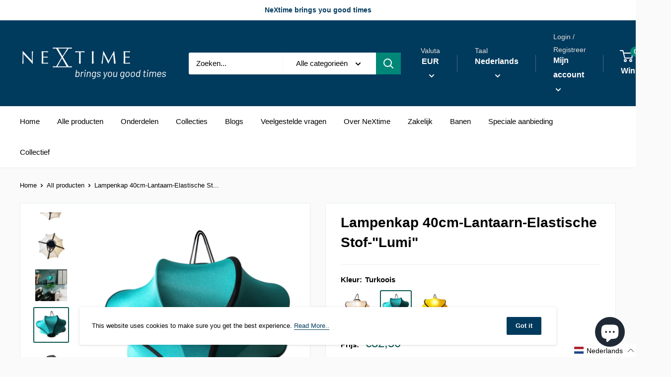

--- FILE ---
content_type: text/html; charset=utf-8
request_url: https://nextime.eu/nl/products/lamp-shade-40cm-lantern-elastic-fabric-cream-lumi?variant=47512603787602
body_size: 62798
content:


<!doctype html>

<html class="no-js" lang="nl">
  <head>
<!-- Google Tag Manager -->
<script>(function(w,d,s,l,i){w[l]=w[l]||[];w[l].push({'gtm.start':
new Date().getTime(),event:'gtm.js'});var f=d.getElementsByTagName(s)[0],
j=d.createElement(s),dl=l!='dataLayer'?'&l='+l:'';j.async=true;j.src=
'https://www.googletagmanager.com/gtm.js?id='+i+dl;f.parentNode.insertBefore(j,f);
})(window,document,'script','dataLayer','GTM-5LMCFF6');</script>
<!-- End Google Tag Manager -->

    
    <title>
    Lampenkap 40cm-Lantaarn-Elastische Stof-&quot;Lumi&quot;
</title>


    <meta name="description" content="De Lumi-lantaarnkap 40cm is een boeiende combinatie van functionaliteit en artistieke schoonheid. Deze lantaarnlampenkap is ontworpen om zowel binnen als buiten een vleugje oosters geïnspireerde elegantie te brengen, of het nu gaat om het versieren van uw terras, tuin, of het creëren van een serene sfeer in uw woonkamer of slaapkamer.">


    <meta charset="utf-8"> 
    <meta http-equiv="X-UA-Compatible" content="IE=edge,chrome=1">
    <meta name="viewport" content="width=device-width, initial-scale=1.0, height=device-height, minimum-scale=1.0, maximum-scale=1.0">
    <meta name="theme-color" content="#0d5953">
    
    <link rel="canonical" href="https://nextime.eu/nl/products/lamp-shade-40cm-lantern-elastic-fabric-cream-lumi"><link rel="shortcut icon" href="//nextime.eu/cdn/shop/files/favicon_48x48.png?v=1739280942" type="image/png"><link rel="preload" as="style" href="//nextime.eu/cdn/shop/t/17/assets/theme.scss.css?v=71005323003355851391765033968">

    



















<meta property="og:type" content="product">
  <meta property="og:title" content="Lampenkap 40cm-Lantaarn-Elastische Stof-&quot;Lumi&quot;"><meta property="og:image" content="http://nextime.eu/cdn/shop/files/LP1004CR-front-01-D-Lumi_1024x.png?v=1704208176">
    <meta property="og:image:secure_url" content="https://nextime.eu/cdn/shop/files/LP1004CR-front-01-D-Lumi_1024x.png?v=1704208176"><meta property="og:image" content="http://nextime.eu/cdn/shop/files/Untitleddesign_2_1024x.png?v=1717760623">
    <meta property="og:image:secure_url" content="https://nextime.eu/cdn/shop/files/Untitleddesign_2_1024x.png?v=1717760623"><meta property="og:image" content="http://nextime.eu/cdn/shop/files/LP1004CR-front-01-C-Lumi_1024x.png?v=1717760623">
    <meta property="og:image:secure_url" content="https://nextime.eu/cdn/shop/files/LP1004CR-front-01-C-Lumi_1024x.png?v=1717760623"><meta property="product:price:amount" content="82,50">
  <meta property="product:price:currency" content="EUR"><meta property="og:description" content="De Lumi-lantaarnkap 40cm is een boeiende combinatie van functionaliteit en artistieke schoonheid. Deze lantaarnlampenkap is ontworpen om zowel binnen als buiten een vleugje oosters geïnspireerde elegantie te brengen, of het nu gaat om het versieren van uw terras, tuin, of het creëren van een serene sfeer in uw woonkamer of slaapkamer."><meta property="og:url" content="https://nextime.eu/nl/products/lamp-shade-40cm-lantern-elastic-fabric-cream-lumi">
<meta property="og:site_name" content="NeXtime Clocks"><meta name="twitter:card" content="summary"><meta name="twitter:title" content="Lampenkap 40cm-Lantaarn-Elastische Stof-"Lumi"">
  <meta name="twitter:description" content="De Lumi-lantaarnkap 40cm is een boeiende combinatie van functionaliteit en artistieke schoonheid. Deze lantaarnlampenkap is ontworpen om zowel binnen als buiten een vleugje oosters geïnspireerde elegantie te brengen, of het nu gaat om het versieren van uw terras, tuin, of het creëren van een serene sfeer in uw woonkamer of slaapkamer.
De Lumi-lantaarn 40cm is op zichzelf al een prachtige decoratieve lamp, met of zonder licht. Met zijn organische vorm en doorschijnende stof in crèmekleur, creëert deze lantaarn een rustige en betoverende ambiance waar hij ook wordt geplaatst.
De lichtbron wordt apart geleverd (niet inbegrepen) en is oplaadbaar via USB of zonne-energie.
Productspecificaties:&amp;nbsp;
• Producttype: Lampenkap &quot;Lumi&quot;&amp;nbsp;
• Kleur: Crème / Turkoois / Geel&amp;nbsp;
• Afmeting: Ø40 cm&amp;nbsp;
• Materiaal: Dubbelgelaagde stof">
  <meta name="twitter:image" content="https://nextime.eu/cdn/shop/files/LP1004CR-front-01-D-Lumi_600x600_crop_center.png?v=1704208176">
<link rel="preconnect" href="//fonts.shopifycdn.com">
    <link rel="dns-prefetch" href="//productreviews.shopifycdn.com">
    <link rel="dns-prefetch" href="//maps.googleapis.com">
    <link rel="dns-prefetch" href="//maps.gstatic.com">

    <script>window.performance && window.performance.mark && window.performance.mark('shopify.content_for_header.start');</script><meta name="google-site-verification" content="1MxXYVEMv8r6DK47yhIsWDrEI5sR-1dxJdOBS5Ap90k">
<meta name="google-site-verification" content="1MxXYVEMv8r6DK47yhIsWDrEI5sR-1dxJdOBS5Ap90k">
<meta id="shopify-digital-wallet" name="shopify-digital-wallet" content="/30709350531/digital_wallets/dialog">
<meta name="shopify-checkout-api-token" content="aea74d3aebef5e6373aaf72497e3d75a">
<meta id="in-context-paypal-metadata" data-shop-id="30709350531" data-venmo-supported="false" data-environment="production" data-locale="nl_NL" data-paypal-v4="true" data-currency="EUR">
<link rel="alternate" hreflang="x-default" href="https://nextime.eu/products/lamp-shade-40cm-lantern-elastic-fabric-cream-lumi">
<link rel="alternate" hreflang="en-NL" href="https://nextime.eu/products/lamp-shade-40cm-lantern-elastic-fabric-cream-lumi">
<link rel="alternate" hreflang="fr-NL" href="https://nextime.eu/fr/products/lamp-shade-40cm-lantern-elastic-fabric-cream-lumi">
<link rel="alternate" hreflang="de-NL" href="https://nextime.eu/de/products/lamp-shade-40cm-lantern-elastic-fabric-cream-lumi">
<link rel="alternate" hreflang="nl-NL" href="https://nextime.eu/nl/products/lamp-shade-40cm-lantern-elastic-fabric-cream-lumi">
<link rel="alternate" type="application/json+oembed" href="https://nextime.eu/nl/products/lamp-shade-40cm-lantern-elastic-fabric-cream-lumi.oembed">
<script async="async" src="/checkouts/internal/preloads.js?locale=nl-NL"></script>
<link rel="preconnect" href="https://shop.app" crossorigin="anonymous">
<script async="async" src="https://shop.app/checkouts/internal/preloads.js?locale=nl-NL&shop_id=30709350531" crossorigin="anonymous"></script>
<script id="apple-pay-shop-capabilities" type="application/json">{"shopId":30709350531,"countryCode":"NL","currencyCode":"EUR","merchantCapabilities":["supports3DS"],"merchantId":"gid:\/\/shopify\/Shop\/30709350531","merchantName":"NeXtime Clocks","requiredBillingContactFields":["postalAddress","email"],"requiredShippingContactFields":["postalAddress","email"],"shippingType":"shipping","supportedNetworks":["visa","maestro","masterCard","amex"],"total":{"type":"pending","label":"NeXtime Clocks","amount":"1.00"},"shopifyPaymentsEnabled":true,"supportsSubscriptions":true}</script>
<script id="shopify-features" type="application/json">{"accessToken":"aea74d3aebef5e6373aaf72497e3d75a","betas":["rich-media-storefront-analytics"],"domain":"nextime.eu","predictiveSearch":true,"shopId":30709350531,"locale":"nl"}</script>
<script>var Shopify = Shopify || {};
Shopify.shop = "nextime-clocks.myshopify.com";
Shopify.locale = "nl";
Shopify.currency = {"active":"EUR","rate":"1.0"};
Shopify.country = "NL";
Shopify.theme = {"name":"Warehouse Updated Theme 2025","id":191914508626,"schema_name":"Warehouse","schema_version":"6.7.0","theme_store_id":null,"role":"main"};
Shopify.theme.handle = "null";
Shopify.theme.style = {"id":null,"handle":null};
Shopify.cdnHost = "nextime.eu/cdn";
Shopify.routes = Shopify.routes || {};
Shopify.routes.root = "/nl/";</script>
<script type="module">!function(o){(o.Shopify=o.Shopify||{}).modules=!0}(window);</script>
<script>!function(o){function n(){var o=[];function n(){o.push(Array.prototype.slice.apply(arguments))}return n.q=o,n}var t=o.Shopify=o.Shopify||{};t.loadFeatures=n(),t.autoloadFeatures=n()}(window);</script>
<script>
  window.ShopifyPay = window.ShopifyPay || {};
  window.ShopifyPay.apiHost = "shop.app\/pay";
  window.ShopifyPay.redirectState = null;
</script>
<script id="shop-js-analytics" type="application/json">{"pageType":"product"}</script>
<script defer="defer" async type="module" src="//nextime.eu/cdn/shopifycloud/shop-js/modules/v2/client.init-shop-cart-sync_vOV-a8uK.nl.esm.js"></script>
<script defer="defer" async type="module" src="//nextime.eu/cdn/shopifycloud/shop-js/modules/v2/chunk.common_CJhj07vB.esm.js"></script>
<script defer="defer" async type="module" src="//nextime.eu/cdn/shopifycloud/shop-js/modules/v2/chunk.modal_CUgVXUZf.esm.js"></script>
<script type="module">
  await import("//nextime.eu/cdn/shopifycloud/shop-js/modules/v2/client.init-shop-cart-sync_vOV-a8uK.nl.esm.js");
await import("//nextime.eu/cdn/shopifycloud/shop-js/modules/v2/chunk.common_CJhj07vB.esm.js");
await import("//nextime.eu/cdn/shopifycloud/shop-js/modules/v2/chunk.modal_CUgVXUZf.esm.js");

  window.Shopify.SignInWithShop?.initShopCartSync?.({"fedCMEnabled":true,"windoidEnabled":true});

</script>
<script>
  window.Shopify = window.Shopify || {};
  if (!window.Shopify.featureAssets) window.Shopify.featureAssets = {};
  window.Shopify.featureAssets['shop-js'] = {"shop-cart-sync":["modules/v2/client.shop-cart-sync_BXFoCcTc.nl.esm.js","modules/v2/chunk.common_CJhj07vB.esm.js","modules/v2/chunk.modal_CUgVXUZf.esm.js"],"init-fed-cm":["modules/v2/client.init-fed-cm_BrMTCua_.nl.esm.js","modules/v2/chunk.common_CJhj07vB.esm.js","modules/v2/chunk.modal_CUgVXUZf.esm.js"],"init-shop-email-lookup-coordinator":["modules/v2/client.init-shop-email-lookup-coordinator_BNYBSeU_.nl.esm.js","modules/v2/chunk.common_CJhj07vB.esm.js","modules/v2/chunk.modal_CUgVXUZf.esm.js"],"init-windoid":["modules/v2/client.init-windoid_CWCaoIdT.nl.esm.js","modules/v2/chunk.common_CJhj07vB.esm.js","modules/v2/chunk.modal_CUgVXUZf.esm.js"],"shop-button":["modules/v2/client.shop-button_DHPWWyFt.nl.esm.js","modules/v2/chunk.common_CJhj07vB.esm.js","modules/v2/chunk.modal_CUgVXUZf.esm.js"],"shop-cash-offers":["modules/v2/client.shop-cash-offers_DkrRGug0.nl.esm.js","modules/v2/chunk.common_CJhj07vB.esm.js","modules/v2/chunk.modal_CUgVXUZf.esm.js"],"shop-toast-manager":["modules/v2/client.shop-toast-manager_gEGA2pId.nl.esm.js","modules/v2/chunk.common_CJhj07vB.esm.js","modules/v2/chunk.modal_CUgVXUZf.esm.js"],"init-shop-cart-sync":["modules/v2/client.init-shop-cart-sync_vOV-a8uK.nl.esm.js","modules/v2/chunk.common_CJhj07vB.esm.js","modules/v2/chunk.modal_CUgVXUZf.esm.js"],"init-customer-accounts-sign-up":["modules/v2/client.init-customer-accounts-sign-up_DgkqQ-gA.nl.esm.js","modules/v2/client.shop-login-button_Cfex_xfE.nl.esm.js","modules/v2/chunk.common_CJhj07vB.esm.js","modules/v2/chunk.modal_CUgVXUZf.esm.js"],"pay-button":["modules/v2/client.pay-button_C5ffEwyD.nl.esm.js","modules/v2/chunk.common_CJhj07vB.esm.js","modules/v2/chunk.modal_CUgVXUZf.esm.js"],"init-customer-accounts":["modules/v2/client.init-customer-accounts_BXXDvmMv.nl.esm.js","modules/v2/client.shop-login-button_Cfex_xfE.nl.esm.js","modules/v2/chunk.common_CJhj07vB.esm.js","modules/v2/chunk.modal_CUgVXUZf.esm.js"],"avatar":["modules/v2/client.avatar_BTnouDA3.nl.esm.js"],"init-shop-for-new-customer-accounts":["modules/v2/client.init-shop-for-new-customer-accounts_BNCHBxRp.nl.esm.js","modules/v2/client.shop-login-button_Cfex_xfE.nl.esm.js","modules/v2/chunk.common_CJhj07vB.esm.js","modules/v2/chunk.modal_CUgVXUZf.esm.js"],"shop-follow-button":["modules/v2/client.shop-follow-button_BBFyycLo.nl.esm.js","modules/v2/chunk.common_CJhj07vB.esm.js","modules/v2/chunk.modal_CUgVXUZf.esm.js"],"checkout-modal":["modules/v2/client.checkout-modal_CAl1mkDZ.nl.esm.js","modules/v2/chunk.common_CJhj07vB.esm.js","modules/v2/chunk.modal_CUgVXUZf.esm.js"],"shop-login-button":["modules/v2/client.shop-login-button_Cfex_xfE.nl.esm.js","modules/v2/chunk.common_CJhj07vB.esm.js","modules/v2/chunk.modal_CUgVXUZf.esm.js"],"lead-capture":["modules/v2/client.lead-capture_Drczia_q.nl.esm.js","modules/v2/chunk.common_CJhj07vB.esm.js","modules/v2/chunk.modal_CUgVXUZf.esm.js"],"shop-login":["modules/v2/client.shop-login_WnrjWA38.nl.esm.js","modules/v2/chunk.common_CJhj07vB.esm.js","modules/v2/chunk.modal_CUgVXUZf.esm.js"],"payment-terms":["modules/v2/client.payment-terms_CJxlri54.nl.esm.js","modules/v2/chunk.common_CJhj07vB.esm.js","modules/v2/chunk.modal_CUgVXUZf.esm.js"]};
</script>
<script>(function() {
  var isLoaded = false;
  function asyncLoad() {
    if (isLoaded) return;
    isLoaded = true;
    var urls = ["\/\/cdn.shopify.com\/proxy\/96fb45abe018c7d623ce314654346fcefbcf8a13ea76aeeb98b830bef661918f\/api.goaffpro.com\/loader.js?shop=nextime-clocks.myshopify.com\u0026sp-cache-control=cHVibGljLCBtYXgtYWdlPTkwMA","https:\/\/quizify.arhamcommerce.com\/js\/shortcode.js?shop=nextime-clocks.myshopify.com"];
    for (var i = 0; i < urls.length; i++) {
      var s = document.createElement('script');
      s.type = 'text/javascript';
      s.async = true;
      s.src = urls[i];
      var x = document.getElementsByTagName('script')[0];
      x.parentNode.insertBefore(s, x);
    }
  };
  if(window.attachEvent) {
    window.attachEvent('onload', asyncLoad);
  } else {
    window.addEventListener('load', asyncLoad, false);
  }
})();</script>
<script id="__st">var __st={"a":30709350531,"offset":3600,"reqid":"06cc762d-8a90-48b9-abeb-dee0253999f9-1770006071","pageurl":"nextime.eu\/nl\/products\/lamp-shade-40cm-lantern-elastic-fabric-cream-lumi?variant=47512603787602","u":"7819b666b671","p":"product","rtyp":"product","rid":8698892386642};</script>
<script>window.ShopifyPaypalV4VisibilityTracking = true;</script>
<script id="captcha-bootstrap">!function(){'use strict';const t='contact',e='account',n='new_comment',o=[[t,t],['blogs',n],['comments',n],[t,'customer']],c=[[e,'customer_login'],[e,'guest_login'],[e,'recover_customer_password'],[e,'create_customer']],r=t=>t.map((([t,e])=>`form[action*='/${t}']:not([data-nocaptcha='true']) input[name='form_type'][value='${e}']`)).join(','),a=t=>()=>t?[...document.querySelectorAll(t)].map((t=>t.form)):[];function s(){const t=[...o],e=r(t);return a(e)}const i='password',u='form_key',d=['recaptcha-v3-token','g-recaptcha-response','h-captcha-response',i],f=()=>{try{return window.sessionStorage}catch{return}},m='__shopify_v',_=t=>t.elements[u];function p(t,e,n=!1){try{const o=window.sessionStorage,c=JSON.parse(o.getItem(e)),{data:r}=function(t){const{data:e,action:n}=t;return t[m]||n?{data:e,action:n}:{data:t,action:n}}(c);for(const[e,n]of Object.entries(r))t.elements[e]&&(t.elements[e].value=n);n&&o.removeItem(e)}catch(o){console.error('form repopulation failed',{error:o})}}const l='form_type',E='cptcha';function T(t){t.dataset[E]=!0}const w=window,h=w.document,L='Shopify',v='ce_forms',y='captcha';let A=!1;((t,e)=>{const n=(g='f06e6c50-85a8-45c8-87d0-21a2b65856fe',I='https://cdn.shopify.com/shopifycloud/storefront-forms-hcaptcha/ce_storefront_forms_captcha_hcaptcha.v1.5.2.iife.js',D={infoText:'Beschermd door hCaptcha',privacyText:'Privacy',termsText:'Voorwaarden'},(t,e,n)=>{const o=w[L][v],c=o.bindForm;if(c)return c(t,g,e,D).then(n);var r;o.q.push([[t,g,e,D],n]),r=I,A||(h.body.append(Object.assign(h.createElement('script'),{id:'captcha-provider',async:!0,src:r})),A=!0)});var g,I,D;w[L]=w[L]||{},w[L][v]=w[L][v]||{},w[L][v].q=[],w[L][y]=w[L][y]||{},w[L][y].protect=function(t,e){n(t,void 0,e),T(t)},Object.freeze(w[L][y]),function(t,e,n,w,h,L){const[v,y,A,g]=function(t,e,n){const i=e?o:[],u=t?c:[],d=[...i,...u],f=r(d),m=r(i),_=r(d.filter((([t,e])=>n.includes(e))));return[a(f),a(m),a(_),s()]}(w,h,L),I=t=>{const e=t.target;return e instanceof HTMLFormElement?e:e&&e.form},D=t=>v().includes(t);t.addEventListener('submit',(t=>{const e=I(t);if(!e)return;const n=D(e)&&!e.dataset.hcaptchaBound&&!e.dataset.recaptchaBound,o=_(e),c=g().includes(e)&&(!o||!o.value);(n||c)&&t.preventDefault(),c&&!n&&(function(t){try{if(!f())return;!function(t){const e=f();if(!e)return;const n=_(t);if(!n)return;const o=n.value;o&&e.removeItem(o)}(t);const e=Array.from(Array(32),(()=>Math.random().toString(36)[2])).join('');!function(t,e){_(t)||t.append(Object.assign(document.createElement('input'),{type:'hidden',name:u})),t.elements[u].value=e}(t,e),function(t,e){const n=f();if(!n)return;const o=[...t.querySelectorAll(`input[type='${i}']`)].map((({name:t})=>t)),c=[...d,...o],r={};for(const[a,s]of new FormData(t).entries())c.includes(a)||(r[a]=s);n.setItem(e,JSON.stringify({[m]:1,action:t.action,data:r}))}(t,e)}catch(e){console.error('failed to persist form',e)}}(e),e.submit())}));const S=(t,e)=>{t&&!t.dataset[E]&&(n(t,e.some((e=>e===t))),T(t))};for(const o of['focusin','change'])t.addEventListener(o,(t=>{const e=I(t);D(e)&&S(e,y())}));const B=e.get('form_key'),M=e.get(l),P=B&&M;t.addEventListener('DOMContentLoaded',(()=>{const t=y();if(P)for(const e of t)e.elements[l].value===M&&p(e,B);[...new Set([...A(),...v().filter((t=>'true'===t.dataset.shopifyCaptcha))])].forEach((e=>S(e,t)))}))}(h,new URLSearchParams(w.location.search),n,t,e,['guest_login'])})(!0,!0)}();</script>
<script integrity="sha256-4kQ18oKyAcykRKYeNunJcIwy7WH5gtpwJnB7kiuLZ1E=" data-source-attribution="shopify.loadfeatures" defer="defer" src="//nextime.eu/cdn/shopifycloud/storefront/assets/storefront/load_feature-a0a9edcb.js" crossorigin="anonymous"></script>
<script crossorigin="anonymous" defer="defer" src="//nextime.eu/cdn/shopifycloud/storefront/assets/shopify_pay/storefront-65b4c6d7.js?v=20250812"></script>
<script data-source-attribution="shopify.dynamic_checkout.dynamic.init">var Shopify=Shopify||{};Shopify.PaymentButton=Shopify.PaymentButton||{isStorefrontPortableWallets:!0,init:function(){window.Shopify.PaymentButton.init=function(){};var t=document.createElement("script");t.src="https://nextime.eu/cdn/shopifycloud/portable-wallets/latest/portable-wallets.nl.js",t.type="module",document.head.appendChild(t)}};
</script>
<script data-source-attribution="shopify.dynamic_checkout.buyer_consent">
  function portableWalletsHideBuyerConsent(e){var t=document.getElementById("shopify-buyer-consent"),n=document.getElementById("shopify-subscription-policy-button");t&&n&&(t.classList.add("hidden"),t.setAttribute("aria-hidden","true"),n.removeEventListener("click",e))}function portableWalletsShowBuyerConsent(e){var t=document.getElementById("shopify-buyer-consent"),n=document.getElementById("shopify-subscription-policy-button");t&&n&&(t.classList.remove("hidden"),t.removeAttribute("aria-hidden"),n.addEventListener("click",e))}window.Shopify?.PaymentButton&&(window.Shopify.PaymentButton.hideBuyerConsent=portableWalletsHideBuyerConsent,window.Shopify.PaymentButton.showBuyerConsent=portableWalletsShowBuyerConsent);
</script>
<script data-source-attribution="shopify.dynamic_checkout.cart.bootstrap">document.addEventListener("DOMContentLoaded",(function(){function t(){return document.querySelector("shopify-accelerated-checkout-cart, shopify-accelerated-checkout")}if(t())Shopify.PaymentButton.init();else{new MutationObserver((function(e,n){t()&&(Shopify.PaymentButton.init(),n.disconnect())})).observe(document.body,{childList:!0,subtree:!0})}}));
</script>
<script id='scb4127' type='text/javascript' async='' src='https://nextime.eu/cdn/shopifycloud/privacy-banner/storefront-banner.js'></script><link id="shopify-accelerated-checkout-styles" rel="stylesheet" media="screen" href="https://nextime.eu/cdn/shopifycloud/portable-wallets/latest/accelerated-checkout-backwards-compat.css" crossorigin="anonymous">
<style id="shopify-accelerated-checkout-cart">
        #shopify-buyer-consent {
  margin-top: 1em;
  display: inline-block;
  width: 100%;
}

#shopify-buyer-consent.hidden {
  display: none;
}

#shopify-subscription-policy-button {
  background: none;
  border: none;
  padding: 0;
  text-decoration: underline;
  font-size: inherit;
  cursor: pointer;
}

#shopify-subscription-policy-button::before {
  box-shadow: none;
}

      </style>

<script>window.performance && window.performance.mark && window.performance.mark('shopify.content_for_header.end');</script>

    




















  <script type="application/ld+json">
  {
    "@context": "http://schema.org",
    "@type": "Product",
    "offers": [



















        {
          "@type": "Offer",
          "name": "Room",
          "availability":"https://schema.org/InStock",
          "price": 82.5,
          "priceCurrency": "EUR",
          "priceValidUntil": "2026-02-12","sku": "LP1004CR","url": "/nl/products/lamp-shade-40cm-lantern-elastic-fabric-cream-lumi?variant=47512603754834"
        },




















        {
          "@type": "Offer",
          "name": "Turkoois",
          "availability":"https://schema.org/InStock",
          "price": 82.5,
          "priceCurrency": "EUR",
          "priceValidUntil": "2026-02-12","sku": "LP1004TQ","url": "/nl/products/lamp-shade-40cm-lantern-elastic-fabric-cream-lumi?variant=47512603787602"
        },




















        {
          "@type": "Offer",
          "name": "Geel",
          "availability":"https://schema.org/InStock",
          "price": 82.5,
          "priceCurrency": "EUR",
          "priceValidUntil": "2026-02-12","sku": "LP1004YL","url": "/nl/products/lamp-shade-40cm-lantern-elastic-fabric-cream-lumi?variant=47512603820370"
        }
],
      "gtin13": "8717713032762",
      "productId": "8717713032762",
    "brand": {
      "name": "NeXtime"
    },
    "name": "Lampenkap 40cm-Lantaarn-Elastische Stof-\"Lumi\"",
    "description": "De Lumi-lantaarnkap 40cm is een boeiende combinatie van functionaliteit en artistieke schoonheid. Deze lantaarnlampenkap is ontworpen om zowel binnen als buiten een vleugje oosters geïnspireerde elegantie te brengen, of het nu gaat om het versieren van uw terras, tuin, of het creëren van een serene sfeer in uw woonkamer of slaapkamer.\nDe Lumi-lantaarn 40cm is op zichzelf al een prachtige decoratieve lamp, met of zonder licht. Met zijn organische vorm en doorschijnende stof in crèmekleur, creëert deze lantaarn een rustige en betoverende ambiance waar hij ook wordt geplaatst.\nDe lichtbron wordt apart geleverd (niet inbegrepen) en is oplaadbaar via USB of zonne-energie.\nProductspecificaties:\u0026nbsp;\n• Producttype: Lampenkap \"Lumi\"\u0026nbsp;\n• Kleur: Crème \/ Turkoois \/ Geel\u0026nbsp;\n• Afmeting: Ø40 cm\u0026nbsp;\n• Materiaal: Dubbelgelaagde stof",
    "category": "Verlichtingskap",
    "url": "/nl/products/lamp-shade-40cm-lantern-elastic-fabric-cream-lumi",
    "sku": "LP1004TQ",
    "image": {
      "@type": "ImageObject",
      "url": "https://nextime.eu/cdn/shop/files/LP1004CR-front-01-D-Lumi_1024x.png?v=1704208176",
      "image": "https://nextime.eu/cdn/shop/files/LP1004CR-front-01-D-Lumi_1024x.png?v=1704208176",
      "name": "#color_cream",
      "width": "1024",
      "height": "1024"
    }
  }
  </script>



  <script type="application/ld+json">
  {
    "@context": "http://schema.org",
    "@type": "BreadcrumbList",
  "itemListElement": [{
      "@type": "ListItem",
      "position": 1,
      "name": "Home",
      "item": "https://nextime.eu"
    },{
          "@type": "ListItem",
          "position": 2,
          "name": "Lampenkap 40cm-Lantaarn-Elastische Stof-\"Lumi\"",
          "item": "https://nextime.eu/nl/products/lamp-shade-40cm-lantern-elastic-fabric-cream-lumi"
        }]
  }
  </script>


    <script>
      // This allows to expose several variables to the global scope, to be used in scripts
      window.theme = {
        template: "product",
        localeRootUrl: "\/nl",
        shopCurrency: "EUR",
        cartCount: 0,
        customerId: null,
        moneyFormat: "€{{amount_with_comma_separator}}",
        moneyWithCurrencyFormat: "€{{amount_with_comma_separator}} EUR",
        useNativeMultiCurrency: true,
        currencyConversionEnabled: false,
        currencyConversionMoneyFormat: "money_format",
        currencyConversionRoundAmounts: false,
        showDiscount: true,
        discountMode: "percentage",
        searchMode: "product,article,page",
        cartType: "page"
      };

      window.languages = {
        collectionOnSaleLabel: "Bespaar {{savings}}",
        productFormUnavailable: "Niet beschikbaar",
        productFormAddToCart: "Toevoegen aan winkelwagen",
        productFormSoldOut: "Uitverkocht",
        shippingEstimatorNoResults: "Verzenden naar jouw opgegeven adres is niet mogelijk",
        shippingEstimatorOneResult: "Dit zijn de verzendkosten voor jouw adres:",
        shippingEstimatorMultipleResults: "Er zijn {{count}} verschillende verzendkosten mogelijk voor jouw adres:",
        shippingEstimatorErrors: "Er zijn wat fouten:"
      };

      window.lazySizesConfig = {
        loadHidden: false,
        hFac: 0.8,
        expFactor: 3,
        customMedia: {
          '--phone': '(max-width: 640px)',
          '--tablet': '(min-width: 641px) and (max-width: 1023px)',
          '--lap': '(min-width: 1024px)'
        }
      };

      document.documentElement.className = document.documentElement.className.replace('no-js', 'js');
    </script>

    <script src="//nextime.eu/cdn/shop/t/17/assets/lazysizes.min.js?v=38423348123636194381765033952" async></script>

    
<script src="//polyfill-fastly.net/v3/polyfill.min.js?unknown=polyfill&features=fetch,Element.prototype.closest,Element.prototype.matches,Element.prototype.remove,Element.prototype.classList,Array.prototype.includes,Array.prototype.fill,String.prototype.includes,String.prototype.padStart,Object.assign,CustomEvent,Intl,URL,DOMTokenList,IntersectionObserver,IntersectionObserverEntry" defer></script>
    <script src="//nextime.eu/cdn/shop/t/17/assets/libs.min.js?v=36629197183099365621765033952" defer></script>
    <script src="//nextime.eu/cdn/shop/t/17/assets/theme.min.js?v=39784513580163524061765033952" defer></script>
    <script src="//nextime.eu/cdn/shop/t/17/assets/custom.js?v=102476495355921946141765033952" defer></script>

    <link rel="stylesheet" href="//nextime.eu/cdn/shop/t/17/assets/theme.scss.css?v=71005323003355851391765033968">
 <meta name="p:domain_verify" content="f538bfd731538980e3a857ba472cc7bc"/>
  
  
 
  <!-- Facebook Pixel Code -->
<script>
!function(f,b,e,v,n,t,s)
{if(f.fbq)return;n=f.fbq=function(){n.callMethod?
n.callMethod.apply(n,arguments):n.queue.push(arguments)};
if(!f._fbq)f._fbq=n;n.push=n;n.loaded=!0;n.version='2.0';
n.queue=[];t=b.createElement(e);t.async=!0;
t.src=v;s=b.getElementsByTagName(e)[0];
s.parentNode.insertBefore(t,s)}(window, document,'script',
'https://connect.facebook.net/en_US/fbevents.js');
fbq('init', '467464611372888');
fbq('track', 'PageView');
</script>
<noscript><img height="1" width="1" style="display:none"
src="https://www.facebook.com/tr?id=467464611372888&ev=PageView&noscript=1"
/></noscript>
<!-- End Facebook Pixel Code -->
  <script type="module" src="https://unpkg.com/@google/model-viewer/dist/model-viewer.js"></script>
  
  <!-- Geo Redirect Script -->
  <script>
    (async () => {
      try {
        if (!document.cookie.includes('redirected_to_us=true')) {
          const res = await fetch('https://api.ipgeolocation.io/ipgeo?apiKey=bc841e6c69464076928bd672ab391007');
          const data = await res.json();
          if (data.country_code2 === 'US' && window.location.hostname.includes('eu.example.com')) {
            document.cookie = "redirected_to_us=true; max-age=86400; path=/";
            window.location.href = 'https://us.example.com';
          }
        }
      } catch (e) { console.error('Geo redirect error:', e); }
    })();
  </script>
  <!-- End Geo Redirect Script -->
<!-- BEGIN app block: shopify://apps/seo-manager-venntov/blocks/seomanager/c54c366f-d4bb-4d52-8d2f-dd61ce8e7e12 --><!-- BEGIN app snippet: SEOManager4 -->
<meta name='seomanager' content='4.0.5' /> 


<script>
	function sm_htmldecode(str) {
		var txt = document.createElement('textarea');
		txt.innerHTML = str;
		return txt.value;
	}

	var venntov_title = sm_htmldecode("Lampenkap 40cm-Lantaarn-Elastische Stof-&quot;Lumi&quot;");
	var venntov_description = sm_htmldecode("De Lumi-lantaarnkap 40cm is een boeiende combinatie van functionaliteit en artistieke schoonheid. Deze lantaarnlampenkap is ontworpen om zowel binnen als buiten een vleugje oosters geïnspireerde elegantie te brengen, of het nu gaat om het versieren van uw terras, tuin, of het creëren van een serene sfeer in uw woonkamer of slaapkamer.");
	
	if (venntov_title != '') {
		document.title = venntov_title;	
	}
	else {
		document.title = "Lampenkap 40cm-Lantaarn-Elastische Stof-&quot;Lumi&quot;";	
	}

	if (document.querySelector('meta[name="description"]') == null) {
		var venntov_desc = document.createElement('meta');
		venntov_desc.name = "description";
		venntov_desc.content = venntov_description;
		var venntov_head = document.head;
		venntov_head.appendChild(venntov_desc);
	} else {
		document.querySelector('meta[name="description"]').setAttribute("content", venntov_description);
	}
</script>

<script>
	var venntov_robotVals = "index, follow, max-image-preview:large, max-snippet:-1, max-video-preview:-1";
	if (venntov_robotVals !== "") {
		document.querySelectorAll("[name='robots']").forEach(e => e.remove());
		var venntov_robotMeta = document.createElement('meta');
		venntov_robotMeta.name = "robots";
		venntov_robotMeta.content = venntov_robotVals;
		var venntov_head = document.head;
		venntov_head.appendChild(venntov_robotMeta);
	}
</script>

<script>
	var venntov_googleVals = "";
	if (venntov_googleVals !== "") {
		document.querySelectorAll("[name='google']").forEach(e => e.remove());
		var venntov_googleMeta = document.createElement('meta');
		venntov_googleMeta.name = "google";
		venntov_googleMeta.content = venntov_googleVals;
		var venntov_head = document.head;
		venntov_head.appendChild(venntov_googleMeta);
	}
	</script>
	<!-- JSON-LD support -->
			<script type="application/ld+json">
			{
				"@context": "https://schema.org",
				"@id": "https://nextime.eu/nl/products/lamp-shade-40cm-lantern-elastic-fabric-cream-lumi",
				"@type": "Product","sku": "LP1004CR","mpn": "LP1004CR","brand": {
					"@type": "Brand",
					"name": "NeXtime"
				},
				"description": "De Lumi-lantaarnkap 40cm is een boeiende combinatie van functionaliteit en artistieke schoonheid. Deze lantaarnlampenkap is ontworpen om zowel binnen als buiten een vleugje oosters geïnspireerde elegantie te brengen, of het nu gaat om het versieren van uw terras, tuin, of het creëren van een serene sfeer in uw woonkamer of slaapkamer.\nDe Lumi-lantaarn 40cm is op zichzelf al een prachtige decoratieve lamp, met of zonder licht. Met zijn organische vorm en doorschijnende stof in crèmekleur, creëert deze lantaarn een rustige en betoverende ambiance waar hij ook wordt geplaatst.\nDe lichtbron wordt apart geleverd (niet inbegrepen) en is oplaadbaar via USB of zonne-energie.\nProductspecificaties:\u0026nbsp;\n• Producttype: Lampenkap \"Lumi\"\u0026nbsp;\n• Kleur: Crème \/ Turkoois \/ Geel\u0026nbsp;\n• Afmeting: Ø40 cm\u0026nbsp;\n• Materiaal: Dubbelgelaagde stof",
				"url": "https://nextime.eu/nl/products/lamp-shade-40cm-lantern-elastic-fabric-cream-lumi",
				"name": "Lampenkap 40cm-Lantaarn-Elastische Stof-\"Lumi\"","image": "https://nextime.eu/cdn/shop/files/LP1004CR-front-01-D-Lumi.png?v=1704208176&width=1024","offers": [{
							"@type": "Offer",
							"availability": "https://schema.org/InStock",
							"itemCondition": "https://schema.org/NewCondition",
							"priceCurrency": "EUR",
							"price": "82.50",
							"priceValidUntil": "2027-02-02",
							"url": "https://nextime.eu/nl/products/lamp-shade-40cm-lantern-elastic-fabric-cream-lumi?variant=47512603754834",
							"checkoutPageURLTemplate": "https://nextime.eu/cart/add?id=47512603754834&quantity=1",
								"image": "https://nextime.eu/cdn/shop/files/LP1004CR-front-01-D-Lumi.png?v=1704208176&width=1024",
							"mpn": "LP1004CR",
								"sku": "LP1004CR",
								"gtin13": "8717713032755",
							"seller": {
								"@type": "Organization",
								"name": "NeXtime Clocks"
							}
						},{
							"@type": "Offer",
							"availability": "https://schema.org/InStock",
							"itemCondition": "https://schema.org/NewCondition",
							"priceCurrency": "EUR",
							"price": "82.50",
							"priceValidUntil": "2027-02-02",
							"url": "https://nextime.eu/nl/products/lamp-shade-40cm-lantern-elastic-fabric-cream-lumi?variant=47512603787602",
							"checkoutPageURLTemplate": "https://nextime.eu/cart/add?id=47512603787602&quantity=1",
								"image": "https://nextime.eu/cdn/shop/files/LP1004TQ-front-01-E-Lumi.png?v=1704276036&width=1024",
							"mpn": "LP1004TQ",
								"sku": "LP1004TQ",
								"gtin13": "8717713032762",
							"seller": {
								"@type": "Organization",
								"name": "NeXtime Clocks"
							}
						},{
							"@type": "Offer",
							"availability": "https://schema.org/InStock",
							"itemCondition": "https://schema.org/NewCondition",
							"priceCurrency": "EUR",
							"price": "82.50",
							"priceValidUntil": "2027-02-02",
							"url": "https://nextime.eu/nl/products/lamp-shade-40cm-lantern-elastic-fabric-cream-lumi?variant=47512603820370",
							"checkoutPageURLTemplate": "https://nextime.eu/cart/add?id=47512603820370&quantity=1",
								"image": "https://nextime.eu/cdn/shop/files/LP1004YL-front-01-F-Lumi_71cbdab5-61a1-4a98-9367-2ff60a281b32.png?v=1704276036&width=1024",
							"mpn": "LP1004YL",
								"sku": "LP1004YL",
								"gtin13": "8717713032779",
							"seller": {
								"@type": "Organization",
								"name": "NeXtime Clocks"
							}
						}]}
			</script>
<script type="application/ld+json">
				{
					"@context": "http://schema.org",
					"@type": "BreadcrumbList",
					"name": "Breadcrumbs",
					"itemListElement": [{
							"@type": "ListItem",
							"position": 1,
							"name": "Lampenkap 40cm-Lantaarn-Elastische Stof-&quot;Lumi&quot;",
							"item": "https://nextime.eu/products/lamp-shade-40cm-lantern-elastic-fabric-cream-lumi"
						}]
				}
				</script>
<!-- 524F4D20383A3331 --><!-- END app snippet -->

<!-- END app block --><!-- BEGIN app block: shopify://apps/zepto-product-personalizer/blocks/product_personalizer_main/7411210d-7b32-4c09-9455-e129e3be4729 --><!-- BEGIN app snippet: product-personalizer -->



  
 
 

<!-- END app snippet -->
<!-- BEGIN app snippet: zepto_common --><script>
var pplr_cart = {"note":null,"attributes":{},"original_total_price":0,"total_price":0,"total_discount":0,"total_weight":0.0,"item_count":0,"items":[],"requires_shipping":false,"currency":"EUR","items_subtotal_price":0,"cart_level_discount_applications":[],"checkout_charge_amount":0};
var pplr_shop_currency = "EUR";
var pplr_enabled_currencies_size = 21;
var pplr_money_formate = "€{{amount_with_comma_separator}}";
var pplr_manual_theme_selector=["CartCount span","tr:has([name*=updates])","tr img:first",".line-item__title",".cart__item--price .cart__price",".grid__item.one-half.text-right",".pplr_item_remove",".ajaxcart__qty",".header__cart-price-bubble span[data-cart-price-bubble]","form[action*=cart] [name=checkout]","Click To View Image","Discount Code \u003cstrong\u003e{{ code }}\u003c\/strong\u003e is invalid","Discount Code","Apply","#pplr_D_class","Subtotal","Shipping","\u003cstrong\u003eEST. Total\u003c\/strong\u003e"];
</script>
<script defer src="//cdn-zeptoapps.com/product-personalizer/pplr_common.js?v=02" ></script><!-- END app snippet -->

<!-- END app block --><script src="https://cdn.shopify.com/extensions/e8878072-2f6b-4e89-8082-94b04320908d/inbox-1254/assets/inbox-chat-loader.js" type="text/javascript" defer="defer"></script>
<link href="https://monorail-edge.shopifysvc.com" rel="dns-prefetch">
<script>(function(){if ("sendBeacon" in navigator && "performance" in window) {try {var session_token_from_headers = performance.getEntriesByType('navigation')[0].serverTiming.find(x => x.name == '_s').description;} catch {var session_token_from_headers = undefined;}var session_cookie_matches = document.cookie.match(/_shopify_s=([^;]*)/);var session_token_from_cookie = session_cookie_matches && session_cookie_matches.length === 2 ? session_cookie_matches[1] : "";var session_token = session_token_from_headers || session_token_from_cookie || "";function handle_abandonment_event(e) {var entries = performance.getEntries().filter(function(entry) {return /monorail-edge.shopifysvc.com/.test(entry.name);});if (!window.abandonment_tracked && entries.length === 0) {window.abandonment_tracked = true;var currentMs = Date.now();var navigation_start = performance.timing.navigationStart;var payload = {shop_id: 30709350531,url: window.location.href,navigation_start,duration: currentMs - navigation_start,session_token,page_type: "product"};window.navigator.sendBeacon("https://monorail-edge.shopifysvc.com/v1/produce", JSON.stringify({schema_id: "online_store_buyer_site_abandonment/1.1",payload: payload,metadata: {event_created_at_ms: currentMs,event_sent_at_ms: currentMs}}));}}window.addEventListener('pagehide', handle_abandonment_event);}}());</script>
<script id="web-pixels-manager-setup">(function e(e,d,r,n,o){if(void 0===o&&(o={}),!Boolean(null===(a=null===(i=window.Shopify)||void 0===i?void 0:i.analytics)||void 0===a?void 0:a.replayQueue)){var i,a;window.Shopify=window.Shopify||{};var t=window.Shopify;t.analytics=t.analytics||{};var s=t.analytics;s.replayQueue=[],s.publish=function(e,d,r){return s.replayQueue.push([e,d,r]),!0};try{self.performance.mark("wpm:start")}catch(e){}var l=function(){var e={modern:/Edge?\/(1{2}[4-9]|1[2-9]\d|[2-9]\d{2}|\d{4,})\.\d+(\.\d+|)|Firefox\/(1{2}[4-9]|1[2-9]\d|[2-9]\d{2}|\d{4,})\.\d+(\.\d+|)|Chrom(ium|e)\/(9{2}|\d{3,})\.\d+(\.\d+|)|(Maci|X1{2}).+ Version\/(15\.\d+|(1[6-9]|[2-9]\d|\d{3,})\.\d+)([,.]\d+|)( \(\w+\)|)( Mobile\/\w+|) Safari\/|Chrome.+OPR\/(9{2}|\d{3,})\.\d+\.\d+|(CPU[ +]OS|iPhone[ +]OS|CPU[ +]iPhone|CPU IPhone OS|CPU iPad OS)[ +]+(15[._]\d+|(1[6-9]|[2-9]\d|\d{3,})[._]\d+)([._]\d+|)|Android:?[ /-](13[3-9]|1[4-9]\d|[2-9]\d{2}|\d{4,})(\.\d+|)(\.\d+|)|Android.+Firefox\/(13[5-9]|1[4-9]\d|[2-9]\d{2}|\d{4,})\.\d+(\.\d+|)|Android.+Chrom(ium|e)\/(13[3-9]|1[4-9]\d|[2-9]\d{2}|\d{4,})\.\d+(\.\d+|)|SamsungBrowser\/([2-9]\d|\d{3,})\.\d+/,legacy:/Edge?\/(1[6-9]|[2-9]\d|\d{3,})\.\d+(\.\d+|)|Firefox\/(5[4-9]|[6-9]\d|\d{3,})\.\d+(\.\d+|)|Chrom(ium|e)\/(5[1-9]|[6-9]\d|\d{3,})\.\d+(\.\d+|)([\d.]+$|.*Safari\/(?![\d.]+ Edge\/[\d.]+$))|(Maci|X1{2}).+ Version\/(10\.\d+|(1[1-9]|[2-9]\d|\d{3,})\.\d+)([,.]\d+|)( \(\w+\)|)( Mobile\/\w+|) Safari\/|Chrome.+OPR\/(3[89]|[4-9]\d|\d{3,})\.\d+\.\d+|(CPU[ +]OS|iPhone[ +]OS|CPU[ +]iPhone|CPU IPhone OS|CPU iPad OS)[ +]+(10[._]\d+|(1[1-9]|[2-9]\d|\d{3,})[._]\d+)([._]\d+|)|Android:?[ /-](13[3-9]|1[4-9]\d|[2-9]\d{2}|\d{4,})(\.\d+|)(\.\d+|)|Mobile Safari.+OPR\/([89]\d|\d{3,})\.\d+\.\d+|Android.+Firefox\/(13[5-9]|1[4-9]\d|[2-9]\d{2}|\d{4,})\.\d+(\.\d+|)|Android.+Chrom(ium|e)\/(13[3-9]|1[4-9]\d|[2-9]\d{2}|\d{4,})\.\d+(\.\d+|)|Android.+(UC? ?Browser|UCWEB|U3)[ /]?(15\.([5-9]|\d{2,})|(1[6-9]|[2-9]\d|\d{3,})\.\d+)\.\d+|SamsungBrowser\/(5\.\d+|([6-9]|\d{2,})\.\d+)|Android.+MQ{2}Browser\/(14(\.(9|\d{2,})|)|(1[5-9]|[2-9]\d|\d{3,})(\.\d+|))(\.\d+|)|K[Aa][Ii]OS\/(3\.\d+|([4-9]|\d{2,})\.\d+)(\.\d+|)/},d=e.modern,r=e.legacy,n=navigator.userAgent;return n.match(d)?"modern":n.match(r)?"legacy":"unknown"}(),u="modern"===l?"modern":"legacy",c=(null!=n?n:{modern:"",legacy:""})[u],f=function(e){return[e.baseUrl,"/wpm","/b",e.hashVersion,"modern"===e.buildTarget?"m":"l",".js"].join("")}({baseUrl:d,hashVersion:r,buildTarget:u}),m=function(e){var d=e.version,r=e.bundleTarget,n=e.surface,o=e.pageUrl,i=e.monorailEndpoint;return{emit:function(e){var a=e.status,t=e.errorMsg,s=(new Date).getTime(),l=JSON.stringify({metadata:{event_sent_at_ms:s},events:[{schema_id:"web_pixels_manager_load/3.1",payload:{version:d,bundle_target:r,page_url:o,status:a,surface:n,error_msg:t},metadata:{event_created_at_ms:s}}]});if(!i)return console&&console.warn&&console.warn("[Web Pixels Manager] No Monorail endpoint provided, skipping logging."),!1;try{return self.navigator.sendBeacon.bind(self.navigator)(i,l)}catch(e){}var u=new XMLHttpRequest;try{return u.open("POST",i,!0),u.setRequestHeader("Content-Type","text/plain"),u.send(l),!0}catch(e){return console&&console.warn&&console.warn("[Web Pixels Manager] Got an unhandled error while logging to Monorail."),!1}}}}({version:r,bundleTarget:l,surface:e.surface,pageUrl:self.location.href,monorailEndpoint:e.monorailEndpoint});try{o.browserTarget=l,function(e){var d=e.src,r=e.async,n=void 0===r||r,o=e.onload,i=e.onerror,a=e.sri,t=e.scriptDataAttributes,s=void 0===t?{}:t,l=document.createElement("script"),u=document.querySelector("head"),c=document.querySelector("body");if(l.async=n,l.src=d,a&&(l.integrity=a,l.crossOrigin="anonymous"),s)for(var f in s)if(Object.prototype.hasOwnProperty.call(s,f))try{l.dataset[f]=s[f]}catch(e){}if(o&&l.addEventListener("load",o),i&&l.addEventListener("error",i),u)u.appendChild(l);else{if(!c)throw new Error("Did not find a head or body element to append the script");c.appendChild(l)}}({src:f,async:!0,onload:function(){if(!function(){var e,d;return Boolean(null===(d=null===(e=window.Shopify)||void 0===e?void 0:e.analytics)||void 0===d?void 0:d.initialized)}()){var d=window.webPixelsManager.init(e)||void 0;if(d){var r=window.Shopify.analytics;r.replayQueue.forEach((function(e){var r=e[0],n=e[1],o=e[2];d.publishCustomEvent(r,n,o)})),r.replayQueue=[],r.publish=d.publishCustomEvent,r.visitor=d.visitor,r.initialized=!0}}},onerror:function(){return m.emit({status:"failed",errorMsg:"".concat(f," has failed to load")})},sri:function(e){var d=/^sha384-[A-Za-z0-9+/=]+$/;return"string"==typeof e&&d.test(e)}(c)?c:"",scriptDataAttributes:o}),m.emit({status:"loading"})}catch(e){m.emit({status:"failed",errorMsg:(null==e?void 0:e.message)||"Unknown error"})}}})({shopId: 30709350531,storefrontBaseUrl: "https://nextime.eu",extensionsBaseUrl: "https://extensions.shopifycdn.com/cdn/shopifycloud/web-pixels-manager",monorailEndpoint: "https://monorail-edge.shopifysvc.com/unstable/produce_batch",surface: "storefront-renderer",enabledBetaFlags: ["2dca8a86"],webPixelsConfigList: [{"id":"3385950546","configuration":"{\"pixelCode\":\"D411QCRC77U728214550\"}","eventPayloadVersion":"v1","runtimeContext":"STRICT","scriptVersion":"22e92c2ad45662f435e4801458fb78cc","type":"APP","apiClientId":4383523,"privacyPurposes":["ANALYTICS","MARKETING","SALE_OF_DATA"],"dataSharingAdjustments":{"protectedCustomerApprovalScopes":["read_customer_address","read_customer_email","read_customer_name","read_customer_personal_data","read_customer_phone"]}},{"id":"3167355218","configuration":"{\"accountID\":\"20250917\"}","eventPayloadVersion":"v1","runtimeContext":"STRICT","scriptVersion":"d74726c67ca5e7003680ab20ad6def52","type":"APP","apiClientId":1762457,"privacyPurposes":["ANALYTICS","MARKETING","SALE_OF_DATA"],"dataSharingAdjustments":{"protectedCustomerApprovalScopes":["read_customer_address","read_customer_email","read_customer_name","read_customer_personal_data","read_customer_phone"]}},{"id":"3083993426","configuration":"{\"accountId\": \"610366366\", \"serviceUrl\": \"https:\/\/prism.app-us1.com\", \"trackingUrl\": \"https:\/\/trackcmp.net\/t_prism_sitemessages.php\"}","eventPayloadVersion":"v1","runtimeContext":"STRICT","scriptVersion":"cff021c2fbed229e6cf4725e435ea417","type":"APP","apiClientId":77122,"privacyPurposes":["ANALYTICS","MARKETING","SALE_OF_DATA"],"dataSharingAdjustments":{"protectedCustomerApprovalScopes":["read_customer_address","read_customer_email","read_customer_name","read_customer_personal_data","read_customer_phone"]}},{"id":"1376092498","configuration":"{\"shop\":\"nextime-clocks.myshopify.com\",\"cookie_duration\":\"604800\"}","eventPayloadVersion":"v1","runtimeContext":"STRICT","scriptVersion":"a2e7513c3708f34b1f617d7ce88f9697","type":"APP","apiClientId":2744533,"privacyPurposes":["ANALYTICS","MARKETING"],"dataSharingAdjustments":{"protectedCustomerApprovalScopes":["read_customer_address","read_customer_email","read_customer_name","read_customer_personal_data","read_customer_phone"]}},{"id":"1079574866","configuration":"{\"config\":\"{\\\"google_tag_ids\\\":[\\\"G-LDV4R4XCCJ\\\",\\\"AW-863388807\\\",\\\"GT-5M8N7HQ\\\"],\\\"target_country\\\":\\\"NL\\\",\\\"gtag_events\\\":[{\\\"type\\\":\\\"begin_checkout\\\",\\\"action_label\\\":[\\\"G-LDV4R4XCCJ\\\",\\\"AW-863388807\\\/Z0WQCJTIgNMBEIeJ2ZsD\\\"]},{\\\"type\\\":\\\"search\\\",\\\"action_label\\\":[\\\"G-LDV4R4XCCJ\\\",\\\"AW-863388807\\\/gq2SCJfIgNMBEIeJ2ZsD\\\"]},{\\\"type\\\":\\\"view_item\\\",\\\"action_label\\\":[\\\"G-LDV4R4XCCJ\\\",\\\"AW-863388807\\\/bNQXCI7IgNMBEIeJ2ZsD\\\",\\\"MC-MVBHZCNYN6\\\"]},{\\\"type\\\":\\\"purchase\\\",\\\"action_label\\\":[\\\"G-LDV4R4XCCJ\\\",\\\"AW-863388807\\\/o6z8CIvIgNMBEIeJ2ZsD\\\",\\\"MC-MVBHZCNYN6\\\"]},{\\\"type\\\":\\\"page_view\\\",\\\"action_label\\\":[\\\"G-LDV4R4XCCJ\\\",\\\"AW-863388807\\\/rUy9CIjIgNMBEIeJ2ZsD\\\",\\\"MC-MVBHZCNYN6\\\"]},{\\\"type\\\":\\\"add_payment_info\\\",\\\"action_label\\\":[\\\"G-LDV4R4XCCJ\\\",\\\"AW-863388807\\\/B4uoCJrIgNMBEIeJ2ZsD\\\"]},{\\\"type\\\":\\\"add_to_cart\\\",\\\"action_label\\\":[\\\"G-LDV4R4XCCJ\\\",\\\"AW-863388807\\\/ufHPCJHIgNMBEIeJ2ZsD\\\"]}],\\\"enable_monitoring_mode\\\":false}\"}","eventPayloadVersion":"v1","runtimeContext":"OPEN","scriptVersion":"b2a88bafab3e21179ed38636efcd8a93","type":"APP","apiClientId":1780363,"privacyPurposes":[],"dataSharingAdjustments":{"protectedCustomerApprovalScopes":["read_customer_address","read_customer_email","read_customer_name","read_customer_personal_data","read_customer_phone"]}},{"id":"286425426","configuration":"{\"pixel_id\":\"488324128015562\",\"pixel_type\":\"facebook_pixel\",\"metaapp_system_user_token\":\"-\"}","eventPayloadVersion":"v1","runtimeContext":"OPEN","scriptVersion":"ca16bc87fe92b6042fbaa3acc2fbdaa6","type":"APP","apiClientId":2329312,"privacyPurposes":["ANALYTICS","MARKETING","SALE_OF_DATA"],"dataSharingAdjustments":{"protectedCustomerApprovalScopes":["read_customer_address","read_customer_email","read_customer_name","read_customer_personal_data","read_customer_phone"]}},{"id":"154829138","configuration":"{\"tagID\":\"2612607147330\"}","eventPayloadVersion":"v1","runtimeContext":"STRICT","scriptVersion":"18031546ee651571ed29edbe71a3550b","type":"APP","apiClientId":3009811,"privacyPurposes":["ANALYTICS","MARKETING","SALE_OF_DATA"],"dataSharingAdjustments":{"protectedCustomerApprovalScopes":["read_customer_address","read_customer_email","read_customer_name","read_customer_personal_data","read_customer_phone"]}},{"id":"shopify-app-pixel","configuration":"{}","eventPayloadVersion":"v1","runtimeContext":"STRICT","scriptVersion":"0450","apiClientId":"shopify-pixel","type":"APP","privacyPurposes":["ANALYTICS","MARKETING"]},{"id":"shopify-custom-pixel","eventPayloadVersion":"v1","runtimeContext":"LAX","scriptVersion":"0450","apiClientId":"shopify-pixel","type":"CUSTOM","privacyPurposes":["ANALYTICS","MARKETING"]}],isMerchantRequest: false,initData: {"shop":{"name":"NeXtime Clocks","paymentSettings":{"currencyCode":"EUR"},"myshopifyDomain":"nextime-clocks.myshopify.com","countryCode":"NL","storefrontUrl":"https:\/\/nextime.eu\/nl"},"customer":null,"cart":null,"checkout":null,"productVariants":[{"price":{"amount":82.5,"currencyCode":"EUR"},"product":{"title":"Lampenkap 40cm-Lantaarn-Elastische Stof-\"Lumi\"","vendor":"NeXtime","id":"8698892386642","untranslatedTitle":"Lampenkap 40cm-Lantaarn-Elastische Stof-\"Lumi\"","url":"\/nl\/products\/lamp-shade-40cm-lantern-elastic-fabric-cream-lumi","type":"Verlichtingskap"},"id":"47512603754834","image":{"src":"\/\/nextime.eu\/cdn\/shop\/files\/LP1004CR-front-01-D-Lumi.png?v=1704208176"},"sku":"LP1004CR","title":"Room","untranslatedTitle":"Cream"},{"price":{"amount":82.5,"currencyCode":"EUR"},"product":{"title":"Lampenkap 40cm-Lantaarn-Elastische Stof-\"Lumi\"","vendor":"NeXtime","id":"8698892386642","untranslatedTitle":"Lampenkap 40cm-Lantaarn-Elastische Stof-\"Lumi\"","url":"\/nl\/products\/lamp-shade-40cm-lantern-elastic-fabric-cream-lumi","type":"Verlichtingskap"},"id":"47512603787602","image":{"src":"\/\/nextime.eu\/cdn\/shop\/files\/LP1004TQ-front-01-E-Lumi.png?v=1704276036"},"sku":"LP1004TQ","title":"Turkoois","untranslatedTitle":"Turquoise"},{"price":{"amount":82.5,"currencyCode":"EUR"},"product":{"title":"Lampenkap 40cm-Lantaarn-Elastische Stof-\"Lumi\"","vendor":"NeXtime","id":"8698892386642","untranslatedTitle":"Lampenkap 40cm-Lantaarn-Elastische Stof-\"Lumi\"","url":"\/nl\/products\/lamp-shade-40cm-lantern-elastic-fabric-cream-lumi","type":"Verlichtingskap"},"id":"47512603820370","image":{"src":"\/\/nextime.eu\/cdn\/shop\/files\/LP1004YL-front-01-F-Lumi_71cbdab5-61a1-4a98-9367-2ff60a281b32.png?v=1704276036"},"sku":"LP1004YL","title":"Geel","untranslatedTitle":"Yellow"}],"purchasingCompany":null},},"https://nextime.eu/cdn","1d2a099fw23dfb22ep557258f5m7a2edbae",{"modern":"","legacy":""},{"shopId":"30709350531","storefrontBaseUrl":"https:\/\/nextime.eu","extensionBaseUrl":"https:\/\/extensions.shopifycdn.com\/cdn\/shopifycloud\/web-pixels-manager","surface":"storefront-renderer","enabledBetaFlags":"[\"2dca8a86\"]","isMerchantRequest":"false","hashVersion":"1d2a099fw23dfb22ep557258f5m7a2edbae","publish":"custom","events":"[[\"page_viewed\",{}],[\"product_viewed\",{\"productVariant\":{\"price\":{\"amount\":82.5,\"currencyCode\":\"EUR\"},\"product\":{\"title\":\"Lampenkap 40cm-Lantaarn-Elastische Stof-\\\"Lumi\\\"\",\"vendor\":\"NeXtime\",\"id\":\"8698892386642\",\"untranslatedTitle\":\"Lampenkap 40cm-Lantaarn-Elastische Stof-\\\"Lumi\\\"\",\"url\":\"\/nl\/products\/lamp-shade-40cm-lantern-elastic-fabric-cream-lumi\",\"type\":\"Verlichtingskap\"},\"id\":\"47512603787602\",\"image\":{\"src\":\"\/\/nextime.eu\/cdn\/shop\/files\/LP1004TQ-front-01-E-Lumi.png?v=1704276036\"},\"sku\":\"LP1004TQ\",\"title\":\"Turkoois\",\"untranslatedTitle\":\"Turquoise\"}}]]"});</script><script>
  window.ShopifyAnalytics = window.ShopifyAnalytics || {};
  window.ShopifyAnalytics.meta = window.ShopifyAnalytics.meta || {};
  window.ShopifyAnalytics.meta.currency = 'EUR';
  var meta = {"product":{"id":8698892386642,"gid":"gid:\/\/shopify\/Product\/8698892386642","vendor":"NeXtime","type":"Verlichtingskap","handle":"lamp-shade-40cm-lantern-elastic-fabric-cream-lumi","variants":[{"id":47512603754834,"price":8250,"name":"Lampenkap 40cm-Lantaarn-Elastische Stof-\"Lumi\" - Room","public_title":"Room","sku":"LP1004CR"},{"id":47512603787602,"price":8250,"name":"Lampenkap 40cm-Lantaarn-Elastische Stof-\"Lumi\" - Turkoois","public_title":"Turkoois","sku":"LP1004TQ"},{"id":47512603820370,"price":8250,"name":"Lampenkap 40cm-Lantaarn-Elastische Stof-\"Lumi\" - Geel","public_title":"Geel","sku":"LP1004YL"}],"remote":false},"page":{"pageType":"product","resourceType":"product","resourceId":8698892386642,"requestId":"06cc762d-8a90-48b9-abeb-dee0253999f9-1770006071"}};
  for (var attr in meta) {
    window.ShopifyAnalytics.meta[attr] = meta[attr];
  }
</script>
<script class="analytics">
  (function () {
    var customDocumentWrite = function(content) {
      var jquery = null;

      if (window.jQuery) {
        jquery = window.jQuery;
      } else if (window.Checkout && window.Checkout.$) {
        jquery = window.Checkout.$;
      }

      if (jquery) {
        jquery('body').append(content);
      }
    };

    var hasLoggedConversion = function(token) {
      if (token) {
        return document.cookie.indexOf('loggedConversion=' + token) !== -1;
      }
      return false;
    }

    var setCookieIfConversion = function(token) {
      if (token) {
        var twoMonthsFromNow = new Date(Date.now());
        twoMonthsFromNow.setMonth(twoMonthsFromNow.getMonth() + 2);

        document.cookie = 'loggedConversion=' + token + '; expires=' + twoMonthsFromNow;
      }
    }

    var trekkie = window.ShopifyAnalytics.lib = window.trekkie = window.trekkie || [];
    if (trekkie.integrations) {
      return;
    }
    trekkie.methods = [
      'identify',
      'page',
      'ready',
      'track',
      'trackForm',
      'trackLink'
    ];
    trekkie.factory = function(method) {
      return function() {
        var args = Array.prototype.slice.call(arguments);
        args.unshift(method);
        trekkie.push(args);
        return trekkie;
      };
    };
    for (var i = 0; i < trekkie.methods.length; i++) {
      var key = trekkie.methods[i];
      trekkie[key] = trekkie.factory(key);
    }
    trekkie.load = function(config) {
      trekkie.config = config || {};
      trekkie.config.initialDocumentCookie = document.cookie;
      var first = document.getElementsByTagName('script')[0];
      var script = document.createElement('script');
      script.type = 'text/javascript';
      script.onerror = function(e) {
        var scriptFallback = document.createElement('script');
        scriptFallback.type = 'text/javascript';
        scriptFallback.onerror = function(error) {
                var Monorail = {
      produce: function produce(monorailDomain, schemaId, payload) {
        var currentMs = new Date().getTime();
        var event = {
          schema_id: schemaId,
          payload: payload,
          metadata: {
            event_created_at_ms: currentMs,
            event_sent_at_ms: currentMs
          }
        };
        return Monorail.sendRequest("https://" + monorailDomain + "/v1/produce", JSON.stringify(event));
      },
      sendRequest: function sendRequest(endpointUrl, payload) {
        // Try the sendBeacon API
        if (window && window.navigator && typeof window.navigator.sendBeacon === 'function' && typeof window.Blob === 'function' && !Monorail.isIos12()) {
          var blobData = new window.Blob([payload], {
            type: 'text/plain'
          });

          if (window.navigator.sendBeacon(endpointUrl, blobData)) {
            return true;
          } // sendBeacon was not successful

        } // XHR beacon

        var xhr = new XMLHttpRequest();

        try {
          xhr.open('POST', endpointUrl);
          xhr.setRequestHeader('Content-Type', 'text/plain');
          xhr.send(payload);
        } catch (e) {
          console.log(e);
        }

        return false;
      },
      isIos12: function isIos12() {
        return window.navigator.userAgent.lastIndexOf('iPhone; CPU iPhone OS 12_') !== -1 || window.navigator.userAgent.lastIndexOf('iPad; CPU OS 12_') !== -1;
      }
    };
    Monorail.produce('monorail-edge.shopifysvc.com',
      'trekkie_storefront_load_errors/1.1',
      {shop_id: 30709350531,
      theme_id: 191914508626,
      app_name: "storefront",
      context_url: window.location.href,
      source_url: "//nextime.eu/cdn/s/trekkie.storefront.c59ea00e0474b293ae6629561379568a2d7c4bba.min.js"});

        };
        scriptFallback.async = true;
        scriptFallback.src = '//nextime.eu/cdn/s/trekkie.storefront.c59ea00e0474b293ae6629561379568a2d7c4bba.min.js';
        first.parentNode.insertBefore(scriptFallback, first);
      };
      script.async = true;
      script.src = '//nextime.eu/cdn/s/trekkie.storefront.c59ea00e0474b293ae6629561379568a2d7c4bba.min.js';
      first.parentNode.insertBefore(script, first);
    };
    trekkie.load(
      {"Trekkie":{"appName":"storefront","development":false,"defaultAttributes":{"shopId":30709350531,"isMerchantRequest":null,"themeId":191914508626,"themeCityHash":"16737804441653724309","contentLanguage":"nl","currency":"EUR"},"isServerSideCookieWritingEnabled":true,"monorailRegion":"shop_domain","enabledBetaFlags":["65f19447","b5387b81"]},"Session Attribution":{},"S2S":{"facebookCapiEnabled":true,"source":"trekkie-storefront-renderer","apiClientId":580111}}
    );

    var loaded = false;
    trekkie.ready(function() {
      if (loaded) return;
      loaded = true;

      window.ShopifyAnalytics.lib = window.trekkie;

      var originalDocumentWrite = document.write;
      document.write = customDocumentWrite;
      try { window.ShopifyAnalytics.merchantGoogleAnalytics.call(this); } catch(error) {};
      document.write = originalDocumentWrite;

      window.ShopifyAnalytics.lib.page(null,{"pageType":"product","resourceType":"product","resourceId":8698892386642,"requestId":"06cc762d-8a90-48b9-abeb-dee0253999f9-1770006071","shopifyEmitted":true});

      var match = window.location.pathname.match(/checkouts\/(.+)\/(thank_you|post_purchase)/)
      var token = match? match[1]: undefined;
      if (!hasLoggedConversion(token)) {
        setCookieIfConversion(token);
        window.ShopifyAnalytics.lib.track("Viewed Product",{"currency":"EUR","variantId":47512603787602,"productId":8698892386642,"productGid":"gid:\/\/shopify\/Product\/8698892386642","name":"Lampenkap 40cm-Lantaarn-Elastische Stof-\"Lumi\" - Turkoois","price":"82.50","sku":"LP1004TQ","brand":"NeXtime","variant":"Turkoois","category":"Verlichtingskap","nonInteraction":true,"remote":false},undefined,undefined,{"shopifyEmitted":true});
      window.ShopifyAnalytics.lib.track("monorail:\/\/trekkie_storefront_viewed_product\/1.1",{"currency":"EUR","variantId":47512603787602,"productId":8698892386642,"productGid":"gid:\/\/shopify\/Product\/8698892386642","name":"Lampenkap 40cm-Lantaarn-Elastische Stof-\"Lumi\" - Turkoois","price":"82.50","sku":"LP1004TQ","brand":"NeXtime","variant":"Turkoois","category":"Verlichtingskap","nonInteraction":true,"remote":false,"referer":"https:\/\/nextime.eu\/nl\/products\/lamp-shade-40cm-lantern-elastic-fabric-cream-lumi?variant=47512603787602"});
      }
    });


        var eventsListenerScript = document.createElement('script');
        eventsListenerScript.async = true;
        eventsListenerScript.src = "//nextime.eu/cdn/shopifycloud/storefront/assets/shop_events_listener-3da45d37.js";
        document.getElementsByTagName('head')[0].appendChild(eventsListenerScript);

})();</script>
  <script>
  if (!window.ga || (window.ga && typeof window.ga !== 'function')) {
    window.ga = function ga() {
      (window.ga.q = window.ga.q || []).push(arguments);
      if (window.Shopify && window.Shopify.analytics && typeof window.Shopify.analytics.publish === 'function') {
        window.Shopify.analytics.publish("ga_stub_called", {}, {sendTo: "google_osp_migration"});
      }
      console.error("Shopify's Google Analytics stub called with:", Array.from(arguments), "\nSee https://help.shopify.com/manual/promoting-marketing/pixels/pixel-migration#google for more information.");
    };
    if (window.Shopify && window.Shopify.analytics && typeof window.Shopify.analytics.publish === 'function') {
      window.Shopify.analytics.publish("ga_stub_initialized", {}, {sendTo: "google_osp_migration"});
    }
  }
</script>
<script
  defer
  src="https://nextime.eu/cdn/shopifycloud/perf-kit/shopify-perf-kit-3.1.0.min.js"
  data-application="storefront-renderer"
  data-shop-id="30709350531"
  data-render-region="gcp-us-east1"
  data-page-type="product"
  data-theme-instance-id="191914508626"
  data-theme-name="Warehouse"
  data-theme-version="6.7.0"
  data-monorail-region="shop_domain"
  data-resource-timing-sampling-rate="10"
  data-shs="true"
  data-shs-beacon="true"
  data-shs-export-with-fetch="true"
  data-shs-logs-sample-rate="1"
  data-shs-beacon-endpoint="https://nextime.eu/api/collect"
></script>
</head>

  <body class="warehouse--v1  template-product">
    <span class="loading-bar"></span>

    <div id="shopify-section-announcement-bar" class="shopify-section"><section data-section-id="announcement-bar" data-section-type="announcement-bar" data-section-settings='{
    "showNewsletter": false
  }'><div class="announcement-bar">
      <div class="container">
        <div class="announcement-bar__inner"><p class="announcement-bar__content announcement-bar__content--center">NeXtime brings you good times</p></div>
      </div>
    </div>
  </section>

  <style>
    .announcement-bar {
      background: #ffffff;
      color: #003a5d;
    }
  </style>

  <script>document.documentElement.style.removeProperty('--announcement-bar-button-width');document.documentElement.style.setProperty('--announcement-bar-height', document.getElementById('shopify-section-announcement-bar').clientHeight + 'px');
  </script></div>
<div id="shopify-section-popups" class="shopify-section"><div data-section-id="popups" data-section-type="popups"></div>

</div>
<div id="shopify-section-header" class="shopify-section"><section data-section-id="header" data-section-type="header" data-section-settings='{
  "navigationLayout": "inline",
  "desktopOpenTrigger": "click",
  "useStickyHeader": true
}'>
  <header class="header header--inline header--search-expanded" role="banner">
    <div class="container">
      <div class="header__inner"><div class="header__mobile-nav hidden-lap-and-up">
            <button class="header__mobile-nav-toggle icon-state touch-area" data-action="toggle-menu" aria-expanded="false" aria-haspopup="true" aria-controls="mobile-menu" aria-label="Open menu">
              <span class="icon-state__primary"><svg class="icon icon--hamburger-mobile" viewBox="0 0 20 16" role="presentation">
      <path d="M0 14h20v2H0v-2zM0 0h20v2H0V0zm0 7h20v2H0V7z" fill="currentColor" fill-rule="evenodd"></path>
    </svg></span>
              <span class="icon-state__secondary"><svg class="icon icon--close" viewBox="0 0 19 19" role="presentation">
      <path d="M9.1923882 8.39339828l7.7781745-7.7781746 1.4142136 1.41421357-7.7781746 7.77817459 7.7781746 7.77817456L16.9705627 19l-7.7781745-7.7781746L1.41421356 19 0 17.5857864l7.7781746-7.77817456L0 2.02943725 1.41421356.61522369 9.1923882 8.39339828z" fill="currentColor" fill-rule="evenodd"></path>
    </svg></span>
            </button><div id="mobile-menu" class="mobile-menu" aria-hidden="true"><svg class="icon icon--nav-triangle-borderless" viewBox="0 0 20 9" role="presentation">
      <path d="M.47108938 9c.2694725-.26871321.57077721-.56867841.90388257-.89986354C3.12384116 6.36134886 5.74788116 3.76338565 9.2467995.30653888c.4145057-.4095171 1.0844277-.40860098 1.4977971.00205122L19.4935156 9H.47108938z" fill="#ffffff"></path>
    </svg><div class="mobile-menu__inner">
    <div class="mobile-menu__panel">
      <div class="mobile-menu__section">
        <ul class="mobile-menu__nav" role="menu"><li class="mobile-menu__nav-item"><a href="/nl" class="mobile-menu__nav-link" role="menuitem">Home</a></li><li class="mobile-menu__nav-item"><a href="/nl/collections/all-products" class="mobile-menu__nav-link" role="menuitem">Alle producten</a></li><li class="mobile-menu__nav-item"><a href="https://nextime.eu/collections/nextime-parts" class="mobile-menu__nav-link" role="menuitem">Onderdelen</a></li><li class="mobile-menu__nav-item"><a href="/nl/collections" class="mobile-menu__nav-link" role="menuitem">Collecties</a></li><li class="mobile-menu__nav-item"><a href="https://nextime.eu/blogs/news" class="mobile-menu__nav-link" role="menuitem">Blogs</a></li><li class="mobile-menu__nav-item"><a href="https://nextime.eu/pages/faq" class="mobile-menu__nav-link" role="menuitem">Veelgestelde vragen</a></li><li class="mobile-menu__nav-item"><a href="https://nextime.eu/pages/about-nextime" class="mobile-menu__nav-link" role="menuitem">Over NeXtime</a></li><li class="mobile-menu__nav-item"><a href="https://nextime.eu/pages/become-a-reseller-1" class="mobile-menu__nav-link" role="menuitem">Zakelijk</a></li><li class="mobile-menu__nav-item"><a href="https://nextime.eu/pages/vacature" class="mobile-menu__nav-link" role="menuitem">Banen</a></li><li class="mobile-menu__nav-item"><a href="https://nextime.eu/collections/spring-forward" class="mobile-menu__nav-link" role="menuitem">Speciale aanbieding</a></li><li class="mobile-menu__nav-item"><a href="/nl/pages/become-a-reseller-1" class="mobile-menu__nav-link" role="menuitem">Collectief</a></li></ul>
      </div><div class="mobile-menu__section mobile-menu__section--loose">
          <div class="mobile-menu__currency-selector">
            <label for="mobile-currency-selector">Valuta:</label>

            <div class="select-wrapper select-wrapper--transparent"><form method="post" action="/nl/cart/update" id="mobile_currency_form" accept-charset="UTF-8" class="currency-selector__form" enctype="multipart/form-data"><input type="hidden" name="form_type" value="currency" /><input type="hidden" name="utf8" value="✓" /><input type="hidden" name="return_to" value="/nl/products/lamp-shade-40cm-lantern-elastic-fabric-cream-lumi" /><select id="mobile-currency-selector" class="currency-selector" name="currency" title="Valuta" onchange="this.form.submit()"><option value="ALL" >ALL</option><option value="AMD" >AMD</option><option value="AUD" >AUD</option><option value="BAM" >BAM</option><option value="CAD" >CAD</option><option value="CHF" >CHF</option><option value="CZK" >CZK</option><option value="DKK" >DKK</option><option value="EUR" selected="selected">EUR</option><option value="GBP" >GBP</option><option value="HKD" >HKD</option><option value="HUF" >HUF</option><option value="ISK" >ISK</option><option value="MDL" >MDL</option><option value="MKD" >MKD</option><option value="PLN" >PLN</option><option value="RON" >RON</option><option value="SEK" >SEK</option><option value="SGD" >SGD</option><option value="THB" >THB</option><option value="UAH" >UAH</option></select></form><svg class="icon icon--arrow-bottom" viewBox="0 0 12 8" role="presentation">
      <path stroke="currentColor" stroke-width="2" d="M10 2L6 6 2 2" fill="none" stroke-linecap="square"></path>
    </svg></div>
          </div>
        </div><div class="mobile-menu__section mobile-menu__section--loose">
          <div class="mobile-menu__locale-selector">
            <label for="mobile-locale-selector">Taal:</label>

            <div class="select-wrapper select-wrapper--transparent">
              <select id="mobile-locale-selector" class="locale-selector" title="Taal"><option value="/" >Engels</option><option value="/fr" >Frans</option><option value="/de" >Duits</option><option value="/nl" selected="selected">Nederlands</option></select><svg class="icon icon--arrow-bottom" viewBox="0 0 12 8" role="presentation">
      <path stroke="currentColor" stroke-width="2" d="M10 2L6 6 2 2" fill="none" stroke-linecap="square"></path>
    </svg></div>
          </div>
        </div></div></div>
</div></div><div class="header__logo"><a href="/nl" class="header__logo-link"><img class="header__logo-image"
                   src="//nextime.eu/cdn/shop/files/Nextime_Slogan_white_300x.png?v=1739278772"
                   srcset="//nextime.eu/cdn/shop/files/Nextime_Slogan_white_300x.png?v=1739278772 1x, //nextime.eu/cdn/shop/files/Nextime_Slogan_white_300x@2x.png?v=1739278772 2x"
                   alt="NeXtime Clocks"></a></div><div class="header__search-bar-wrapper is-visible">
          <form action="/nl/search" method="get" role="search" class="search-bar"><div class="search-bar__top-wrapper">
              <div class="search-bar__top">
                <input type="hidden" name="type" value="product">

                <div class="search-bar__input-wrapper">
                  <input class="search-bar__input" type="text" name="q" autocomplete="off" autocorrect="off" aria-label="Zoeken..." placeholder="Zoeken...">
                  <button type="button" class="search-bar__input-clear hidden-lap-and-up" data-action="clear-input"><svg class="icon icon--close" viewBox="0 0 19 19" role="presentation">
      <path d="M9.1923882 8.39339828l7.7781745-7.7781746 1.4142136 1.41421357-7.7781746 7.77817459 7.7781746 7.77817456L16.9705627 19l-7.7781745-7.7781746L1.41421356 19 0 17.5857864l7.7781746-7.77817456L0 2.02943725 1.41421356.61522369 9.1923882 8.39339828z" fill="currentColor" fill-rule="evenodd"></path>
    </svg></button>
                </div><div class="search-bar__filter">
                    <label for="search-product-type" class="search-bar__filter-label">
                      <span class="search-bar__filter-active">Alle categorieën </span><svg class="icon icon--arrow-bottom" viewBox="0 0 12 8" role="presentation">
      <path stroke="currentColor" stroke-width="2" d="M10 2L6 6 2 2" fill="none" stroke-linecap="square"></path>
    </svg></label>

                    <select id="search-product-type">
                      <option value="" selected="selected">Alle categorieën </option><option value="Wekkers">Wekkers</option><option value="Batterijen">Batterijen</option><option value="Clock Part">Clock Part</option><option value="Clock Parts">Clock Parts</option><option value="Digitale wandklok">Digitale wandklok</option><option value="Display">Display</option><option value="Drinkware">Drinkware</option><option value="Garden Barometer">Garden Barometer</option><option value="Garden Clock">Garden Clock</option><option value="Garden Thermometer">Garden Thermometer</option><option value="Lighting">Lighting</option><option value="Lighting Part">Lighting Part</option><option value="Lighting Shade">Lighting Shade</option><option value="Movement">Movement</option><option value="Tafelklok">Tafelklok</option><option value="Tafel en wandklok">Tafel en wandklok</option><option value="Tide">Tide</option><option value="Wandklokken">Wandklokken</option></select>
                  </div><button type="submit" class="search-bar__submit" aria-label="Zoeken"><svg class="icon icon--search" viewBox="0 0 21 21" role="presentation">
      <g stroke-width="2" stroke="currentColor" fill="none" fill-rule="evenodd">
        <path d="M19 19l-5-5" stroke-linecap="square"></path>
        <circle cx="8.5" cy="8.5" r="7.5"></circle>
      </g>
    </svg><svg class="icon icon--search-loader" viewBox="0 0 64 64" role="presentation">
      <path opacity=".4" d="M23.8589104 1.05290547C40.92335108-3.43614731 58.45816642 6.79494359 62.94709453 23.8589104c4.48905278 17.06444068-5.74156424 34.59913135-22.80600493 39.08818413S5.54195825 57.2055303 1.05290547 40.1410896C-3.43602265 23.0771228 6.7944697 5.54195825 23.8589104 1.05290547zM38.6146353 57.1445143c13.8647142-3.64731754 22.17719655-17.89443541 18.529879-31.75914961-3.64743965-13.86517841-17.8944354-22.17719655-31.7591496-18.529879S3.20804604 24.7494569 6.8554857 38.6146353c3.64731753 13.8647142 17.8944354 22.17719655 31.7591496 18.529879z"></path>
      <path d="M1.05290547 40.1410896l5.80258022-1.5264543c3.64731754 13.8647142 17.89443541 22.17719655 31.75914961 18.529879l1.5264543 5.80258023C23.07664892 67.43614731 5.54195825 57.2055303 1.05290547 40.1410896z"></path>
    </svg></button>
              </div>

              <button type="button" class="search-bar__close-button hidden-tablet-and-up" data-action="unfix-search">
                <span class="search-bar__close-text">Sluiten</span>
              </button>
            </div>

            <div class="search-bar__inner">
              <div class="search-bar__inner-animation">
                <div class="search-bar__results" aria-hidden="true">
                  <div class="skeleton-container"><div class="search-bar__result-item search-bar__result-item--skeleton">
                        <div class="search-bar__image-container">
                          <div class="aspect-ratio aspect-ratio--square">
                            <div class="skeleton-image"></div>
                          </div>
                        </div>

                        <div class="search-bar__item-info">
                          <div class="skeleton-paragraph">
                            <div class="skeleton-text"></div>
                            <div class="skeleton-text"></div>
                          </div>
                        </div>
                      </div><div class="search-bar__result-item search-bar__result-item--skeleton">
                        <div class="search-bar__image-container">
                          <div class="aspect-ratio aspect-ratio--square">
                            <div class="skeleton-image"></div>
                          </div>
                        </div>

                        <div class="search-bar__item-info">
                          <div class="skeleton-paragraph">
                            <div class="skeleton-text"></div>
                            <div class="skeleton-text"></div>
                          </div>
                        </div>
                      </div><div class="search-bar__result-item search-bar__result-item--skeleton">
                        <div class="search-bar__image-container">
                          <div class="aspect-ratio aspect-ratio--square">
                            <div class="skeleton-image"></div>
                          </div>
                        </div>

                        <div class="search-bar__item-info">
                          <div class="skeleton-paragraph">
                            <div class="skeleton-text"></div>
                            <div class="skeleton-text"></div>
                          </div>
                        </div>
                      </div></div>

                  <div class="search-bar__results-inner"></div>
                </div><div class="search-bar__menu-wrapper" aria-hidden="true"><p class="search-bar__menu-title heading">Volgende keer</p><ul class="search-bar__menu-linklist list--unstyled"><li>
                          <a href="/nl" class="search-bar__menu-link">Home</a>
                        </li><li>
                          <a href="/nl/collections/all-products" class="search-bar__menu-link">Alle producten</a>
                        </li><li>
                          <a href="https://nextime.eu/collections/nextime-parts" class="search-bar__menu-link">Onderdelen</a>
                        </li><li>
                          <a href="/nl/collections" class="search-bar__menu-link">Collecties</a>
                        </li><li>
                          <a href="https://nextime.eu/blogs/news" class="search-bar__menu-link">Blogs</a>
                        </li><li>
                          <a href="https://nextime.eu/pages/faq" class="search-bar__menu-link">Veelgestelde vragen</a>
                        </li><li>
                          <a href="https://nextime.eu/pages/about-nextime" class="search-bar__menu-link">Over NeXtime</a>
                        </li><li>
                          <a href="https://nextime.eu/pages/become-a-reseller-1" class="search-bar__menu-link">Zakelijk</a>
                        </li><li>
                          <a href="https://nextime.eu/pages/vacature" class="search-bar__menu-link">Banen</a>
                        </li><li>
                          <a href="https://nextime.eu/collections/spring-forward" class="search-bar__menu-link">Speciale aanbieding</a>
                        </li><li>
                          <a href="/nl/pages/become-a-reseller-1" class="search-bar__menu-link">Collectief</a>
                        </li></ul>
                  </div></div>
            </div>
          </form>
        </div><div class="header__action-list"><div class="header__action-item header__action-item--currency hidden-pocket">
              <span class="header__action-item-title">Valuta</span>

              <div class="header__action-item-content">
                <button class="header__action-item-link" data-action="toggle-popover" aria-controls="desktop-currency-selector" aria-expanded="false"><span class="currency-selector__value">EUR</span> <svg class="icon icon--arrow-bottom" viewBox="0 0 12 8" role="presentation">
      <path stroke="currentColor" stroke-width="2" d="M10 2L6 6 2 2" fill="none" stroke-linecap="square"></path>
    </svg></button><form method="post" action="/nl/cart/update" id="desktop_currency_form" accept-charset="UTF-8" class="currency-selector__form" enctype="multipart/form-data"><input type="hidden" name="form_type" value="currency" /><input type="hidden" name="utf8" value="✓" /><input type="hidden" name="return_to" value="/nl/products/lamp-shade-40cm-lantern-elastic-fabric-cream-lumi" /><div id="desktop-currency-selector" class="popover popover--currency" aria-hidden="true"><svg class="icon icon--nav-triangle-borderless" viewBox="0 0 20 9" role="presentation">
      <path d="M.47108938 9c.2694725-.26871321.57077721-.56867841.90388257-.89986354C3.12384116 6.36134886 5.74788116 3.76338565 9.2467995.30653888c.4145057-.4095171 1.0844277-.40860098 1.4977971.00205122L19.4935156 9H.47108938z" fill="#ffffff"></path>
    </svg><div class="popover__inner popover__inner--no-padding">
                        <div class="popover__linklist"><button type="submit" name="currency" class="popover__link-item" data-action="select-currency" value="ALL">ALL</button><button type="submit" name="currency" class="popover__link-item" data-action="select-currency" value="AMD">AMD</button><button type="submit" name="currency" class="popover__link-item" data-action="select-currency" value="AUD">AUD</button><button type="submit" name="currency" class="popover__link-item" data-action="select-currency" value="BAM">BAM</button><button type="submit" name="currency" class="popover__link-item" data-action="select-currency" value="CAD">CAD</button><button type="submit" name="currency" class="popover__link-item" data-action="select-currency" value="CHF">CHF</button><button type="submit" name="currency" class="popover__link-item" data-action="select-currency" value="CZK">CZK</button><button type="submit" name="currency" class="popover__link-item" data-action="select-currency" value="DKK">DKK</button><button type="submit" name="currency" class="popover__link-item" data-action="select-currency" value="EUR">EUR</button><button type="submit" name="currency" class="popover__link-item" data-action="select-currency" value="GBP">GBP</button><button type="submit" name="currency" class="popover__link-item" data-action="select-currency" value="HKD">HKD</button><button type="submit" name="currency" class="popover__link-item" data-action="select-currency" value="HUF">HUF</button><button type="submit" name="currency" class="popover__link-item" data-action="select-currency" value="ISK">ISK</button><button type="submit" name="currency" class="popover__link-item" data-action="select-currency" value="MDL">MDL</button><button type="submit" name="currency" class="popover__link-item" data-action="select-currency" value="MKD">MKD</button><button type="submit" name="currency" class="popover__link-item" data-action="select-currency" value="PLN">PLN</button><button type="submit" name="currency" class="popover__link-item" data-action="select-currency" value="RON">RON</button><button type="submit" name="currency" class="popover__link-item" data-action="select-currency" value="SEK">SEK</button><button type="submit" name="currency" class="popover__link-item" data-action="select-currency" value="SGD">SGD</button><button type="submit" name="currency" class="popover__link-item" data-action="select-currency" value="THB">THB</button><button type="submit" name="currency" class="popover__link-item" data-action="select-currency" value="UAH">UAH</button></div>
                      </div>
                    </div></form></div>
            </div><div class="header__action-item header__action-item--locale hidden-pocket">
              <span class="header__action-item-title">Taal</span>

              <div class="header__action-item-content">
                <button class="header__action-item-link" data-action="toggle-popover" aria-controls="desktop-locale-selector" aria-expanded="false"><span class="locale-selector__value">Nederlands</span> <svg class="icon icon--arrow-bottom" viewBox="0 0 12 8" role="presentation">
      <path stroke="currentColor" stroke-width="2" d="M10 2L6 6 2 2" fill="none" stroke-linecap="square"></path>
    </svg></button>

                <div id="desktop-locale-selector" class="popover popover--locale" aria-hidden="true"><svg class="icon icon--nav-triangle-borderless" viewBox="0 0 20 9" role="presentation">
      <path d="M.47108938 9c.2694725-.26871321.57077721-.56867841.90388257-.89986354C3.12384116 6.36134886 5.74788116 3.76338565 9.2467995.30653888c.4145057-.4095171 1.0844277-.40860098 1.4977971.00205122L19.4935156 9H.47108938z" fill="#ffffff"></path>
    </svg><div class="popover__inner popover__inner--no-padding">
                    <div class="popover__linklist"><a class="popover__link-item" href="/">Engels</a><a class="popover__link-item" href="/fr">Frans</a><a class="popover__link-item" href="/de">Duits</a><a class="popover__link-item" href="/nl">Nederlands</a></div>
                  </div>
                </div>
              </div>
            </div><div class="header__action-item header__action-item--account"><span class="header__action-item-title hidden-pocket hidden-lap">Login / Registreer</span><div class="header__action-item-content">
                <a href="/account/login" class="header__action-item-link header__account-icon icon-state hidden-desk" aria-label="Mijn account" aria-controls="account-popover" aria-expanded="false" data-action="toggle-popover" >
                  <span class="icon-state__primary"><svg class="icon icon--account" viewBox="0 0 20 22" role="presentation">
      <path d="M10 13c2.82 0 5.33.64 6.98 1.2A3 3 0 0 1 19 17.02V21H1v-3.97a3 3 0 0 1 2.03-2.84A22.35 22.35 0 0 1 10 13zm0 0c-2.76 0-5-3.24-5-6V6a5 5 0 0 1 10 0v1c0 2.76-2.24 6-5 6z" stroke="currentColor" stroke-width="2" fill="none"></path>
    </svg></span>
                  <span class="icon-state__secondary"><svg class="icon icon--close" viewBox="0 0 19 19" role="presentation">
      <path d="M9.1923882 8.39339828l7.7781745-7.7781746 1.4142136 1.41421357-7.7781746 7.77817459 7.7781746 7.77817456L16.9705627 19l-7.7781745-7.7781746L1.41421356 19 0 17.5857864l7.7781746-7.77817456L0 2.02943725 1.41421356.61522369 9.1923882 8.39339828z" fill="currentColor" fill-rule="evenodd"></path>
    </svg></span>
                </a>

                <a href="/account/login" class="header__action-item-link hidden-pocket hidden-lap" aria-controls="account-popover" aria-expanded="false" data-action="toggle-popover">Mijn account <svg class="icon icon--arrow-bottom" viewBox="0 0 12 8" role="presentation">
      <path stroke="currentColor" stroke-width="2" d="M10 2L6 6 2 2" fill="none" stroke-linecap="square"></path>
    </svg></a>

                <div id="account-popover" class="popover popover--large popover--unlogged" aria-hidden="true"><svg class="icon icon--nav-triangle-borderless" viewBox="0 0 20 9" role="presentation">
      <path d="M.47108938 9c.2694725-.26871321.57077721-.56867841.90388257-.89986354C3.12384116 6.36134886 5.74788116 3.76338565 9.2467995.30653888c.4145057-.4095171 1.0844277-.40860098 1.4977971.00205122L19.4935156 9H.47108938z" fill="#ffffff"></path>
    </svg><div class="popover__panel-list"><div id="header-login-panel" class="popover__panel popover__panel--default is-selected">
                        <div class="popover__inner"><form method="post" action="/nl/account/login" id="header_customer_login" accept-charset="UTF-8" data-login-with-shop-sign-in="true" name="login" class="form"><input type="hidden" name="form_type" value="customer_login" /><input type="hidden" name="utf8" value="✓" /><header class="popover__header">
                              <h2 class="popover__title heading">Login op mijn account</h2>
                              <p class="popover__legend">Vul je email en wachtwoord in:</p>
                            </header>

                            <div class="form__input-wrapper form__input-wrapper--labelled">
                              <input type="email" id="login-customer[email]" class="form__field form__field--text" name="customer[email]" required="required">
                              <label for="login-customer[email]" class="form__floating-label">Email</label>
                            </div>

                            <div class="form__input-wrapper form__input-wrapper--labelled">
                              <input type="password" id="login-customer[password]" class="form__field form__field--text" name="customer[password]" required="required" autocomplete="current-password">
                              <label for="login-customer[password]" class="form__floating-label">Wachtwoord</label>
                            </div>

                            <button type="submit" class="form__submit button button--primary button--full">Login</button></form><div class="popover__secondary-action">
                            <p>Nieuwe klant? <button data-action="show-popover-panel" aria-controls="header-register-panel" class="link link--accented">Maak een account aan</button></p>
                            <p>Wachtwoord vergeten? <button data-action="show-popover-panel" aria-controls="header-recover-panel" class="link link--accented">Herstel wachtwoord</button></p>
                          </div>
                        </div>
                      </div><div id="header-recover-panel" class="popover__panel popover__panel--sliding">
                        <div class="popover__inner"><form method="post" action="/nl/account/recover" accept-charset="UTF-8" name="recover" class="form"><input type="hidden" name="form_type" value="recover_customer_password" /><input type="hidden" name="utf8" value="✓" /><header class="popover__header">
                              <h2 class="popover__title heading">Herstel wachtwoord</h2>
                              <p class="popover__legend">Vul je email adres is:</p>
                            </header>

                            <div class="form__input-wrapper form__input-wrapper--labelled">
                              <input type="email" id="recover-customer[recover_email]" class="form__field form__field--text" name="email" required="required">
                              <label for="recover-customer[recover_email]" class="form__floating-label">Email</label>
                            </div>

                            <button type="submit" class="form__submit button button--primary button--full">Herstel</button></form><div class="popover__secondary-action">
                            <p>Herinner je jouw wachtwoord? <button data-action="show-popover-panel" aria-controls="header-login-panel" class="link link--accented">Terug naar login</button></p>
                          </div>
                        </div>
                      </div><div id="header-register-panel" class="popover__panel popover__panel--sliding">
                        <div class="popover__inner"><form method="post" action="/nl/account" id="create_customer" accept-charset="UTF-8" data-login-with-shop-sign-up="true" name="create" class="form"><input type="hidden" name="form_type" value="create_customer" /><input type="hidden" name="utf8" value="✓" /><header class="popover__header">
                              <h2 class="popover__title heading">Maak mijn account aan</h2>
                              <p class="popover__legend">Vul de onderstaande informatie in:</p>
                            </header>

                            <div class="form__input-wrapper form__input-wrapper--labelled">
                              <input type="text" id="register-customer[first_name]" class="form__field form__field--text" name="customer[first_name]" required="required">
                              <label for="register-customer[first_name]" class="form__floating-label">Voornaam</label>
                            </div>

                            <div class="form__input-wrapper form__input-wrapper--labelled">
                              <input type="text" id="register-customer[last_name]" class="form__field form__field--text" name="customer[last_name]" required="required">
                              <label for="register-customer[last_name]" class="form__floating-label">Achternaam</label>
                            </div>

                            <div class="form__input-wrapper form__input-wrapper--labelled">
                              <input type="email" id="register-customer[email]" class="form__field form__field--text" name="customer[email]" required="required">
                              <label for="register-customer[email]" class="form__floating-label">Email</label>
                            </div>

                            <div class="form__input-wrapper form__input-wrapper--labelled">
                              <input type="password" id="register-customer[password]" class="form__field form__field--text" name="customer[password]" required="required" autocomplete="new-password">
                              <label for="register-customer[password]" class="form__floating-label">Wachtwoord</label>
                            </div>

                            <button type="submit" class="form__submit button button--primary button--full">Maak mijn account aan</button></form><div class="popover__secondary-action">
                            <p>Heb je al een account? <button data-action="show-popover-panel" aria-controls="header-login-panel" class="link link--accented">Login hier</button></p>
                          </div>
                        </div>
                      </div>
                    </div>
                  
                </div>
              </div>
            </div><div class="header__action-item header__action-item--cart">
            <a class="header__action-item-link header__cart-toggle" href="/nl/cart" >
              <div class="header__action-item-content">
                <div class="header__cart-icon icon-state" aria-expanded="false">
                  <span class="icon-state__primary"><svg class="icon icon--cart" viewBox="0 0 27 24" role="presentation">
      <g transform="translate(0 1)" stroke-width="2" stroke="currentColor" fill="none" fill-rule="evenodd">
        <circle stroke-linecap="square" cx="11" cy="20" r="2"></circle>
        <circle stroke-linecap="square" cx="22" cy="20" r="2"></circle>
        <path d="M7.31 5h18.27l-1.44 10H9.78L6.22 0H0"></path>
      </g>
    </svg><span class="header__cart-count">0</span>
                  </span>

                  <span class="icon-state__secondary"><svg class="icon icon--close" viewBox="0 0 19 19" role="presentation">
      <path d="M9.1923882 8.39339828l7.7781745-7.7781746 1.4142136 1.41421357-7.7781746 7.77817459 7.7781746 7.77817456L16.9705627 19l-7.7781745-7.7781746L1.41421356 19 0 17.5857864l7.7781746-7.77817456L0 2.02943725 1.41421356.61522369 9.1923882 8.39339828z" fill="currentColor" fill-rule="evenodd"></path>
    </svg></span>
                </div>

                <span class="hidden-pocket hidden-lap">Winkelwagen</span>
              </div>
            </a></div>
        </div>
      </div>
    </div>
  </header><nav class="nav-bar">
      <div class="nav-bar__inner">
        <div class="container">
          <ul class="nav-bar__linklist list--unstyled" role="menu"><li class="nav-bar__item"><a href="/nl" class="nav-bar__link link" role="menuitem">Home</a></li><li class="nav-bar__item"><a href="/nl/collections/all-products" class="nav-bar__link link" role="menuitem">Alle producten</a></li><li class="nav-bar__item"><a href="https://nextime.eu/collections/nextime-parts" class="nav-bar__link link" role="menuitem">Onderdelen</a></li><li class="nav-bar__item"><a href="/nl/collections" class="nav-bar__link link" role="menuitem">Collecties</a></li><li class="nav-bar__item"><a href="https://nextime.eu/blogs/news" class="nav-bar__link link" role="menuitem">Blogs</a></li><li class="nav-bar__item"><a href="https://nextime.eu/pages/faq" class="nav-bar__link link" role="menuitem">Veelgestelde vragen</a></li><li class="nav-bar__item"><a href="https://nextime.eu/pages/about-nextime" class="nav-bar__link link" role="menuitem">Over NeXtime</a></li><li class="nav-bar__item"><a href="https://nextime.eu/pages/become-a-reseller-1" class="nav-bar__link link" role="menuitem">Zakelijk</a></li><li class="nav-bar__item"><a href="https://nextime.eu/pages/vacature" class="nav-bar__link link" role="menuitem">Banen</a></li><li class="nav-bar__item"><a href="https://nextime.eu/collections/spring-forward" class="nav-bar__link link" role="menuitem">Speciale aanbieding</a></li><li class="nav-bar__item"><a href="/nl/pages/become-a-reseller-1" class="nav-bar__link link" role="menuitem">Collectief</a></li></ul>
        </div>
      </div>
    </nav></section>

<style>
  :root {
    --header-is-sticky: 1;
    --header-inline-navigation: 1;
  }

  #shopify-section-header {
    position: relative;
    z-index: 5;position: -webkit-sticky;
      position: sticky;
      top: 0;}.header__logo-image {
      max-width: 165px;
    }

    @media screen and (min-width: 641px) {
      .header__logo-image {
        max-width: 300px;
      }
    }</style>

<script>
  document.documentElement.style.setProperty('--header-height', document.getElementById('shopify-section-header').clientHeight + 'px');
</script>

</div>

    <main id="main" role="main">
      <div id="shopify-section-template--27688323416402__main" class="shopify-section"><section data-section-id="template--27688323416402__main" data-section-type="product" data-section-settings="{
  &quot;showShippingEstimator&quot;: false,
  &quot;galleryTransitionEffect&quot;: &quot;fade&quot;,
  &quot;enableImageZoom&quot;: true,
  &quot;zoomEffect&quot;: &quot;outside&quot;,
  &quot;enableVideoLooping&quot;: false,
  &quot;productOptions&quot;: [&quot;Kleur&quot;],
  &quot;infoOverflowScroll&quot;: true,
  &quot;isQuickView&quot;: false
}">
  <div class="container container--flush">
    <div class="page__sub-header">
      <nav aria-label="Broodkruimel" class="breadcrumb">
        <ol class="breadcrumb__list" role="list">
          <li class="breadcrumb__item">
            <a class="breadcrumb__link link" href="/nl">Home</a><svg class="icon icon--arrow-right" viewBox="0 0 8 12" role="presentation">
      <path stroke="currentColor" stroke-width="2" d="M2 2l4 4-4 4" fill="none" stroke-linecap="square"></path>
    </svg></li>

          <li class="breadcrumb__item"><a class="breadcrumb__link link" href="/nl/collections/all">All producten</a><svg class="icon icon--arrow-right" viewBox="0 0 8 12" role="presentation">
      <path stroke="currentColor" stroke-width="2" d="M2 2l4 4-4 4" fill="none" stroke-linecap="square"></path>
    </svg></li>

          <li class="breadcrumb__item">
            <span class="breadcrumb__link" aria-current="page">Lampenkap 40cm-Lantaarn-Elastische St...</span>
          </li>
        </ol>
      </nav></div><product-rerender id="product-info-8698892386642-template--27688323416402__main" observe-form="product-form-main-8698892386642-template--27688323416402__main" allow-partial-rerender>
      <div class="product-block-list product-block-list--small">
        <div class="product-block-list__wrapper"><div class="product-block-list__item product-block-list__item--gallery">
              <div class="card">
    <div class="card__section card__section--tight">
      <div class="product-gallery product-gallery--with-thumbnails"><div class="product-gallery__carousel-wrapper">
          <div class="product-gallery__carousel product-gallery__carousel--zoomable" data-image-count="31" data-initial-image-id="51660811862354"><div class="product-gallery__carousel-item  " data-image-id="51660116492626" data-group-name="kleur" data-group-value="cream">
                <div class="product-gallery__size-limiter" style="max-width: 4433px"><div class="aspect-ratio" style="padding-bottom: 100.0%">
                      <img class="product-gallery__image lazyload image--blur-up" src="//nextime.eu/cdn/shop/files/LP1004CR-front-01-D-Lumi_60x.png?v=1704208176" data-src="//nextime.eu/cdn/shop/files/LP1004CR-front-01-D-Lumi_{width}x.png?v=1704208176" data-widths="[400,500,600,700,800,900,1000,1100,1200]" data-sizes="auto" data-zoom="//nextime.eu/cdn/shop/files/LP1004CR-front-01-D-Lumi_1600x.png?v=1704208176" alt="Lampenkap 40cm-Lantaarn-Elastische Stof-&quot;Lumi&quot;">

                      <noscript>
                        <img src="//nextime.eu/cdn/shop/files/LP1004CR-front-01-D-Lumi_800x.png?v=1704208176" alt="Lampenkap 40cm-Lantaarn-Elastische Stof-&quot;Lumi&quot;">
                      </noscript>
                    </div></div>
              </div><div class="product-gallery__carousel-item  " data-image-id="51668901888338" data-group-name="kleur" data-group-value="cream">
                <div class="product-gallery__size-limiter" style="max-width: 1500px"><div class="aspect-ratio" style="padding-bottom: 100.0%">
                      <img class="product-gallery__image lazyload image--blur-up" src="//nextime.eu/cdn/shop/files/Untitleddesign_2_60x.png?v=1717760623" data-src="//nextime.eu/cdn/shop/files/Untitleddesign_2_{width}x.png?v=1717760623" data-widths="[400,500,600,700,800,900,1000,1100,1200]" data-sizes="auto" data-zoom="//nextime.eu/cdn/shop/files/Untitleddesign_2_1600x.png?v=1717760623" alt="Lampenkap 40cm-Lantaarn-Elastische Stof-&quot;Lumi&quot;">

                      <noscript>
                        <img src="//nextime.eu/cdn/shop/files/Untitleddesign_2_800x.png?v=1717760623" alt="Lampenkap 40cm-Lantaarn-Elastische Stof-&quot;Lumi&quot;">
                      </noscript>
                    </div></div>
              </div><div class="product-gallery__carousel-item  " data-image-id="51660116525394" data-group-name="kleur" data-group-value="cream">
                <div class="product-gallery__size-limiter" style="max-width: 4348px"><div class="aspect-ratio" style="padding-bottom: 99.9770009199632%">
                      <img class="product-gallery__image lazyload image--blur-up" src="//nextime.eu/cdn/shop/files/LP1004CR-front-01-C-Lumi_60x.png?v=1717760623" data-src="//nextime.eu/cdn/shop/files/LP1004CR-front-01-C-Lumi_{width}x.png?v=1717760623" data-widths="[400,500,600,700,800,900,1000,1100,1200]" data-sizes="auto" data-zoom="//nextime.eu/cdn/shop/files/LP1004CR-front-01-C-Lumi_1600x.png?v=1717760623" alt="Lampenkap 40cm-Lantaarn-Elastische Stof-&quot;Lumi&quot;">

                      <noscript>
                        <img src="//nextime.eu/cdn/shop/files/LP1004CR-front-01-C-Lumi_800x.png?v=1717760623" alt="Lampenkap 40cm-Lantaarn-Elastische Stof-&quot;Lumi&quot;">
                      </noscript>
                    </div></div>
              </div><div class="product-gallery__carousel-item  " data-image-id="51660116296018" data-group-name="kleur" data-group-value="cream">
                <div class="product-gallery__size-limiter" style="max-width: 1500px"><div class="aspect-ratio" style="padding-bottom: 100.0%">
                      <img class="product-gallery__image lazyload image--blur-up" src="//nextime.eu/cdn/shop/files/LP1004CR-Atmosphere-A-Lumi_60x.png?v=1704276036" data-src="//nextime.eu/cdn/shop/files/LP1004CR-Atmosphere-A-Lumi_{width}x.png?v=1704276036" data-widths="[400,500,600,700,800,900,1000,1100,1200]" data-sizes="auto" data-zoom="//nextime.eu/cdn/shop/files/LP1004CR-Atmosphere-A-Lumi_1600x.png?v=1704276036" alt="Lampenkap 40cm-Lantaarn-Elastische Stof-&quot;Lumi&quot;">

                      <noscript>
                        <img src="//nextime.eu/cdn/shop/files/LP1004CR-Atmosphere-A-Lumi_800x.png?v=1704276036" alt="Lampenkap 40cm-Lantaarn-Elastische Stof-&quot;Lumi&quot;">
                      </noscript>
                    </div></div>
              </div><div class="product-gallery__carousel-item  " data-image-id="51660116361554" data-group-name="kleur" data-group-value="cream">
                <div class="product-gallery__size-limiter" style="max-width: 4289px"><div class="aspect-ratio" style="padding-bottom: 100.0%">
                      <img class="product-gallery__image lazyload image--blur-up" src="//nextime.eu/cdn/shop/files/LP1004CR-front-01-E-Lumi_60x.png?v=1704276036" data-src="//nextime.eu/cdn/shop/files/LP1004CR-front-01-E-Lumi_{width}x.png?v=1704276036" data-widths="[400,500,600,700,800,900,1000,1100,1200]" data-sizes="auto" data-zoom="//nextime.eu/cdn/shop/files/LP1004CR-front-01-E-Lumi_1600x.png?v=1704276036" alt="Lampenkap 40cm-Lantaarn-Elastische Stof-&quot;Lumi&quot;">

                      <noscript>
                        <img src="//nextime.eu/cdn/shop/files/LP1004CR-front-01-E-Lumi_800x.png?v=1704276036" alt="Lampenkap 40cm-Lantaarn-Elastische Stof-&quot;Lumi&quot;">
                      </noscript>
                    </div></div>
              </div><div class="product-gallery__carousel-item  " data-image-id="51660116328786" data-group-name="kleur" data-group-value="cream">
                <div class="product-gallery__size-limiter" style="max-width: 3602px"><div class="aspect-ratio" style="padding-bottom: 100.0%">
                      <img class="product-gallery__image lazyload image--blur-up" src="//nextime.eu/cdn/shop/files/LP1004CR-front-01-A-Lumi_60x.png?v=1704276036" data-src="//nextime.eu/cdn/shop/files/LP1004CR-front-01-A-Lumi_{width}x.png?v=1704276036" data-widths="[400,500,600,700,800,900,1000,1100,1200]" data-sizes="auto" data-zoom="//nextime.eu/cdn/shop/files/LP1004CR-front-01-A-Lumi_1600x.png?v=1704276036" alt="Lampenkap 40cm-Lantaarn-Elastische Stof-&quot;Lumi&quot;">

                      <noscript>
                        <img src="//nextime.eu/cdn/shop/files/LP1004CR-front-01-A-Lumi_800x.png?v=1704276036" alt="Lampenkap 40cm-Lantaarn-Elastische Stof-&quot;Lumi&quot;">
                      </noscript>
                    </div></div>
              </div><div class="product-gallery__carousel-item  " data-image-id="51660740493650" data-group-name="kleur" data-group-value="cream">
                <div class="product-gallery__size-limiter" style="max-width: 1500px"><div class="aspect-ratio" style="padding-bottom: 100.0%">
                      <img class="product-gallery__image lazyload image--blur-up" src="//nextime.eu/cdn/shop/files/LP1004CR-Atmosphere-D-Lumi_60x.png?v=1704276036" data-src="//nextime.eu/cdn/shop/files/LP1004CR-Atmosphere-D-Lumi_{width}x.png?v=1704276036" data-widths="[400,500,600,700,800,900,1000,1100,1200]" data-sizes="auto" data-zoom="//nextime.eu/cdn/shop/files/LP1004CR-Atmosphere-D-Lumi_1600x.png?v=1704276036" alt="Lampenkap 40cm-Lantaarn-Elastische Stof-&quot;Lumi&quot;">

                      <noscript>
                        <img src="//nextime.eu/cdn/shop/files/LP1004CR-Atmosphere-D-Lumi_800x.png?v=1704276036" alt="Lampenkap 40cm-Lantaarn-Elastische Stof-&quot;Lumi&quot;">
                      </noscript>
                    </div></div>
              </div><div class="product-gallery__carousel-item  " data-image-id="51660116263250" data-group-name="kleur" data-group-value="cream">
                <div class="product-gallery__size-limiter" style="max-width: 3480px"><div class="aspect-ratio" style="padding-bottom: 100.0%">
                      <img class="product-gallery__image lazyload image--blur-up" src="//nextime.eu/cdn/shop/files/LP1004CR-front-01-B-Lumi_60x.png?v=1704276036" data-src="//nextime.eu/cdn/shop/files/LP1004CR-front-01-B-Lumi_{width}x.png?v=1704276036" data-widths="[400,500,600,700,800,900,1000,1100,1200]" data-sizes="auto" data-zoom="//nextime.eu/cdn/shop/files/LP1004CR-front-01-B-Lumi_1600x.png?v=1704276036" alt="Lampenkap 40cm-Lantaarn-Elastische Stof-&quot;Lumi&quot;">

                      <noscript>
                        <img src="//nextime.eu/cdn/shop/files/LP1004CR-front-01-B-Lumi_800x.png?v=1704276036" alt="Lampenkap 40cm-Lantaarn-Elastische Stof-&quot;Lumi&quot;">
                      </noscript>
                    </div></div>
              </div><div class="product-gallery__carousel-item  " data-image-id="51660116164946" data-group-name="kleur" data-group-value="cream">
                <div class="product-gallery__size-limiter" style="max-width: 1500px"><div class="aspect-ratio" style="padding-bottom: 100.0%">
                      <img class="product-gallery__image lazyload image--blur-up" src="//nextime.eu/cdn/shop/files/LP1004CR-Atmosphere-C-Lumi_60x.png?v=1704276036" data-src="//nextime.eu/cdn/shop/files/LP1004CR-Atmosphere-C-Lumi_{width}x.png?v=1704276036" data-widths="[400,500,600,700,800,900,1000,1100,1200]" data-sizes="auto" data-zoom="//nextime.eu/cdn/shop/files/LP1004CR-Atmosphere-C-Lumi_1600x.png?v=1704276036" alt="Lampenkap 40cm-Lantaarn-Elastische Stof-&quot;Lumi&quot;">

                      <noscript>
                        <img src="//nextime.eu/cdn/shop/files/LP1004CR-Atmosphere-C-Lumi_800x.png?v=1704276036" alt="Lampenkap 40cm-Lantaarn-Elastische Stof-&quot;Lumi&quot;">
                      </noscript>
                    </div></div>
              </div><div class="product-gallery__carousel-item  " data-image-id="51660116197714" data-group-name="kleur" data-group-value="cream">
                <div class="product-gallery__size-limiter" style="max-width: 1500px"><div class="aspect-ratio" style="padding-bottom: 100.0%">
                      <img class="product-gallery__image lazyload image--blur-up" src="//nextime.eu/cdn/shop/files/LP1004CR-Atmosphere-B-Lumi_60x.png?v=1704276036" data-src="//nextime.eu/cdn/shop/files/LP1004CR-Atmosphere-B-Lumi_{width}x.png?v=1704276036" data-widths="[400,500,600,700,800,900,1000,1100,1200]" data-sizes="auto" data-zoom="//nextime.eu/cdn/shop/files/LP1004CR-Atmosphere-B-Lumi_1600x.png?v=1704276036" alt="Lampenkap 40cm-Lantaarn-Elastische Stof-&quot;Lumi&quot;">

                      <noscript>
                        <img src="//nextime.eu/cdn/shop/files/LP1004CR-Atmosphere-B-Lumi_800x.png?v=1704276036" alt="Lampenkap 40cm-Lantaarn-Elastische Stof-&quot;Lumi&quot;">
                      </noscript>
                    </div></div>
              </div><div class="product-gallery__carousel-item  " data-image-id="51660116230482" data-group-name="kleur" data-group-value="cream">
                <div class="product-gallery__size-limiter" style="max-width: 4000px"><div class="aspect-ratio" style="padding-bottom: 100.0%">
                      <img class="product-gallery__image lazyload image--blur-up" src="//nextime.eu/cdn/shop/files/LP1004CR-top-10-A-Lumi_60x.png?v=1704276036" data-src="//nextime.eu/cdn/shop/files/LP1004CR-top-10-A-Lumi_{width}x.png?v=1704276036" data-widths="[400,500,600,700,800,900,1000,1100,1200]" data-sizes="auto" data-zoom="//nextime.eu/cdn/shop/files/LP1004CR-top-10-A-Lumi_1600x.png?v=1704276036" alt="Lampenkap 40cm-Lantaarn-Elastische Stof-&quot;Lumi&quot;">

                      <noscript>
                        <img src="//nextime.eu/cdn/shop/files/LP1004CR-top-10-A-Lumi_800x.png?v=1704276036" alt="Lampenkap 40cm-Lantaarn-Elastische Stof-&quot;Lumi&quot;">
                      </noscript>
                    </div></div>
              </div><div class="product-gallery__carousel-item  " data-image-id="51660116427090" data-group-name="kleur" data-group-value="cream">
                <div class="product-gallery__size-limiter" style="max-width: 4000px"><div class="aspect-ratio" style="padding-bottom: 100.0%">
                      <img class="product-gallery__image lazyload image--blur-up" src="//nextime.eu/cdn/shop/files/LP1004CR-top-10-B-Lumi_60x.png?v=1704276036" data-src="//nextime.eu/cdn/shop/files/LP1004CR-top-10-B-Lumi_{width}x.png?v=1704276036" data-widths="[400,500,600,700,800,900,1000,1100,1200]" data-sizes="auto" data-zoom="//nextime.eu/cdn/shop/files/LP1004CR-top-10-B-Lumi_1600x.png?v=1704276036" alt="Lampenkap 40cm-Lantaarn-Elastische Stof-&quot;Lumi&quot;">

                      <noscript>
                        <img src="//nextime.eu/cdn/shop/files/LP1004CR-top-10-B-Lumi_800x.png?v=1704276036" alt="Lampenkap 40cm-Lantaarn-Elastische Stof-&quot;Lumi&quot;">
                      </noscript>
                    </div></div>
              </div><div class="product-gallery__carousel-item  " data-image-id="51668901855570" data-group-name="kleur" data-group-value="turquoise">
                <div class="product-gallery__size-limiter" style="max-width: 1500px"><div class="aspect-ratio" style="padding-bottom: 100.0%">
                      <img class="product-gallery__image lazyload image--blur-up" src="//nextime.eu/cdn/shop/files/Untitleddesign_1_60x.png?v=1705585638" data-src="//nextime.eu/cdn/shop/files/Untitleddesign_1_{width}x.png?v=1705585638" data-widths="[400,500,600,700,800,900,1000,1100,1200]" data-sizes="auto" data-zoom="//nextime.eu/cdn/shop/files/Untitleddesign_1_1600x.png?v=1705585638" alt="Lampenkap 40cm-Lantaarn-Elastische Stof-&quot;Lumi&quot;">

                      <noscript>
                        <img src="//nextime.eu/cdn/shop/files/Untitleddesign_1_800x.png?v=1705585638" alt="Lampenkap 40cm-Lantaarn-Elastische Stof-&quot;Lumi&quot;">
                      </noscript>
                    </div></div>
              </div><div class="product-gallery__carousel-item is-selected " data-image-id="51660811862354" data-group-name="kleur" data-group-value="turquoise">
                <div class="product-gallery__size-limiter" style="max-width: 3928px"><div class="aspect-ratio" style="padding-bottom: 100.0%">
                      <img class="product-gallery__image lazyload image--blur-up" src="//nextime.eu/cdn/shop/files/LP1004TQ-front-01-E-Lumi_60x.png?v=1704276036" data-src="//nextime.eu/cdn/shop/files/LP1004TQ-front-01-E-Lumi_{width}x.png?v=1704276036" data-widths="[400,500,600,700,800,900,1000,1100,1200]" data-sizes="auto" data-zoom="//nextime.eu/cdn/shop/files/LP1004TQ-front-01-E-Lumi_1600x.png?v=1704276036" alt="Lampenkap 40cm-Lantaarn-Elastische Stof-&quot;Lumi&quot;">

                      <noscript>
                        <img src="//nextime.eu/cdn/shop/files/LP1004TQ-front-01-E-Lumi_800x.png?v=1704276036" alt="Lampenkap 40cm-Lantaarn-Elastische Stof-&quot;Lumi&quot;">
                      </noscript>
                    </div></div>
              </div><div class="product-gallery__carousel-item  " data-image-id="51660812157266" data-group-name="kleur" data-group-value="turquoise">
                <div class="product-gallery__size-limiter" style="max-width: 4000px"><div class="aspect-ratio" style="padding-bottom: 100.0%">
                      <img class="product-gallery__image lazyload image--blur-up" src="//nextime.eu/cdn/shop/files/LP1004TQ-front-01-D-Lumi_60x.png?v=1704276036" data-src="//nextime.eu/cdn/shop/files/LP1004TQ-front-01-D-Lumi_{width}x.png?v=1704276036" data-widths="[400,500,600,700,800,900,1000,1100,1200]" data-sizes="auto" data-zoom="//nextime.eu/cdn/shop/files/LP1004TQ-front-01-D-Lumi_1600x.png?v=1704276036" alt="Lampenkap 40cm-Lantaarn-Elastische Stof-&quot;Lumi&quot;">

                      <noscript>
                        <img src="//nextime.eu/cdn/shop/files/LP1004TQ-front-01-D-Lumi_800x.png?v=1704276036" alt="Lampenkap 40cm-Lantaarn-Elastische Stof-&quot;Lumi&quot;">
                      </noscript>
                    </div></div>
              </div><div class="product-gallery__carousel-item  " data-image-id="51660811829586" data-group-name="kleur" data-group-value="turquoise">
                <div class="product-gallery__size-limiter" style="max-width: 3695px"><div class="aspect-ratio" style="padding-bottom: 100.0%">
                      <img class="product-gallery__image lazyload image--blur-up" src="//nextime.eu/cdn/shop/files/LP1004TQ-front-01-A-Lumi_60x.png?v=1704276036" data-src="//nextime.eu/cdn/shop/files/LP1004TQ-front-01-A-Lumi_{width}x.png?v=1704276036" data-widths="[400,500,600,700,800,900,1000,1100,1200]" data-sizes="auto" data-zoom="//nextime.eu/cdn/shop/files/LP1004TQ-front-01-A-Lumi_1600x.png?v=1704276036" alt="Lampenkap 40cm-Lantaarn-Elastische Stof-&quot;Lumi&quot;">

                      <noscript>
                        <img src="//nextime.eu/cdn/shop/files/LP1004TQ-front-01-A-Lumi_800x.png?v=1704276036" alt="Lampenkap 40cm-Lantaarn-Elastische Stof-&quot;Lumi&quot;">
                      </noscript>
                    </div></div>
              </div><div class="product-gallery__carousel-item  " data-image-id="51660811698514" data-group-name="kleur" data-group-value="turquoise">
                <div class="product-gallery__size-limiter" style="max-width: 1500px"><div class="aspect-ratio" style="padding-bottom: 100.0%">
                      <img class="product-gallery__image lazyload image--blur-up" src="//nextime.eu/cdn/shop/files/LP1004TQ-Atmosphere-B-Lumi_60x.png?v=1704276036" data-src="//nextime.eu/cdn/shop/files/LP1004TQ-Atmosphere-B-Lumi_{width}x.png?v=1704276036" data-widths="[400,500,600,700,800,900,1000,1100,1200]" data-sizes="auto" data-zoom="//nextime.eu/cdn/shop/files/LP1004TQ-Atmosphere-B-Lumi_1600x.png?v=1704276036" alt="Lampenkap 40cm-Lantaarn-Elastische Stof-&quot;Lumi&quot;">

                      <noscript>
                        <img src="//nextime.eu/cdn/shop/files/LP1004TQ-Atmosphere-B-Lumi_800x.png?v=1704276036" alt="Lampenkap 40cm-Lantaarn-Elastische Stof-&quot;Lumi&quot;">
                      </noscript>
                    </div></div>
              </div><div class="product-gallery__carousel-item  " data-image-id="51660812583250" data-group-name="kleur" data-group-value="turquoise">
                <div class="product-gallery__size-limiter" style="max-width: 4000px"><div class="aspect-ratio" style="padding-bottom: 100.0%">
                      <img class="product-gallery__image lazyload image--blur-up" src="//nextime.eu/cdn/shop/files/LP1004TQ-front-01-C-Lumi_60x.png?v=1704276036" data-src="//nextime.eu/cdn/shop/files/LP1004TQ-front-01-C-Lumi_{width}x.png?v=1704276036" data-widths="[400,500,600,700,800,900,1000,1100,1200]" data-sizes="auto" data-zoom="//nextime.eu/cdn/shop/files/LP1004TQ-front-01-C-Lumi_1600x.png?v=1704276036" alt="Lampenkap 40cm-Lantaarn-Elastische Stof-&quot;Lumi&quot;">

                      <noscript>
                        <img src="//nextime.eu/cdn/shop/files/LP1004TQ-front-01-C-Lumi_800x.png?v=1704276036" alt="Lampenkap 40cm-Lantaarn-Elastische Stof-&quot;Lumi&quot;">
                      </noscript>
                    </div></div>
              </div><div class="product-gallery__carousel-item  " data-image-id="51660811665746" data-group-name="kleur" data-group-value="turquoise">
                <div class="product-gallery__size-limiter" style="max-width: 1500px"><div class="aspect-ratio" style="padding-bottom: 100.0%">
                      <img class="product-gallery__image lazyload image--blur-up" src="//nextime.eu/cdn/shop/files/LP1004TQ-Atmosphere-A-Lumi_60x.png?v=1704276036" data-src="//nextime.eu/cdn/shop/files/LP1004TQ-Atmosphere-A-Lumi_{width}x.png?v=1704276036" data-widths="[400,500,600,700,800,900,1000,1100,1200]" data-sizes="auto" data-zoom="//nextime.eu/cdn/shop/files/LP1004TQ-Atmosphere-A-Lumi_1600x.png?v=1704276036" alt="Lampenkap 40cm-Lantaarn-Elastische Stof-&quot;Lumi&quot;">

                      <noscript>
                        <img src="//nextime.eu/cdn/shop/files/LP1004TQ-Atmosphere-A-Lumi_800x.png?v=1704276036" alt="Lampenkap 40cm-Lantaarn-Elastische Stof-&quot;Lumi&quot;">
                      </noscript>
                    </div></div>
              </div><div class="product-gallery__carousel-item  " data-image-id="51660812779858" data-group-name="kleur" data-group-value="turquoise">
                <div class="product-gallery__size-limiter" style="max-width: 4000px"><div class="aspect-ratio" style="padding-bottom: 100.0%">
                      <img class="product-gallery__image lazyload image--blur-up" src="//nextime.eu/cdn/shop/files/LP1004TQ-front-01-F-Lumi_60x.png?v=1704276036" data-src="//nextime.eu/cdn/shop/files/LP1004TQ-front-01-F-Lumi_{width}x.png?v=1704276036" data-widths="[400,500,600,700,800,900,1000,1100,1200]" data-sizes="auto" data-zoom="//nextime.eu/cdn/shop/files/LP1004TQ-front-01-F-Lumi_1600x.png?v=1704276036" alt="Lampenkap 40cm-Lantaarn-Elastische Stof-&quot;Lumi&quot;">

                      <noscript>
                        <img src="//nextime.eu/cdn/shop/files/LP1004TQ-front-01-F-Lumi_800x.png?v=1704276036" alt="Lampenkap 40cm-Lantaarn-Elastische Stof-&quot;Lumi&quot;">
                      </noscript>
                    </div></div>
              </div><div class="product-gallery__carousel-item  " data-image-id="51660812190034" data-group-name="kleur" data-group-value="turquoise">
                <div class="product-gallery__size-limiter" style="max-width: 4000px"><div class="aspect-ratio" style="padding-bottom: 100.0%">
                      <img class="product-gallery__image lazyload image--blur-up" src="//nextime.eu/cdn/shop/files/LP1004TQ-top-10-B-Lumi_60x.png?v=1704276036" data-src="//nextime.eu/cdn/shop/files/LP1004TQ-top-10-B-Lumi_{width}x.png?v=1704276036" data-widths="[400,500,600,700,800,900,1000,1100,1200]" data-sizes="auto" data-zoom="//nextime.eu/cdn/shop/files/LP1004TQ-top-10-B-Lumi_1600x.png?v=1704276036" alt="Lampenkap 40cm-Lantaarn-Elastische Stof-&quot;Lumi&quot;">

                      <noscript>
                        <img src="//nextime.eu/cdn/shop/files/LP1004TQ-top-10-B-Lumi_800x.png?v=1704276036" alt="Lampenkap 40cm-Lantaarn-Elastische Stof-&quot;Lumi&quot;">
                      </noscript>
                    </div></div>
              </div><div class="product-gallery__carousel-item  " data-image-id="51661421576530" data-group-name="kleur" data-group-value="yellow">
                <div class="product-gallery__size-limiter" style="max-width: 4097px"><div class="aspect-ratio" style="padding-bottom: 100.0%">
                      <img class="product-gallery__image lazyload image--blur-up" src="//nextime.eu/cdn/shop/files/LP1004YL-front-01-F-Lumi_71cbdab5-61a1-4a98-9367-2ff60a281b32_60x.png?v=1704276036" data-src="//nextime.eu/cdn/shop/files/LP1004YL-front-01-F-Lumi_71cbdab5-61a1-4a98-9367-2ff60a281b32_{width}x.png?v=1704276036" data-widths="[400,500,600,700,800,900,1000,1100,1200]" data-sizes="auto" data-zoom="//nextime.eu/cdn/shop/files/LP1004YL-front-01-F-Lumi_71cbdab5-61a1-4a98-9367-2ff60a281b32_1600x.png?v=1704276036" alt="Lampenkap 40cm-Lantaarn-Elastische Stof-&quot;Lumi&quot;">

                      <noscript>
                        <img src="//nextime.eu/cdn/shop/files/LP1004YL-front-01-F-Lumi_71cbdab5-61a1-4a98-9367-2ff60a281b32_800x.png?v=1704276036" alt="Lampenkap 40cm-Lantaarn-Elastische Stof-&quot;Lumi&quot;">
                      </noscript>
                    </div></div>
              </div><div class="product-gallery__carousel-item  " data-image-id="51661417611602" data-group-name="kleur" data-group-value="yellow">
                <div class="product-gallery__size-limiter" style="max-width: 1500px"><div class="aspect-ratio" style="padding-bottom: 100.0%">
                      <img class="product-gallery__image lazyload image--blur-up" src="//nextime.eu/cdn/shop/files/LP1004YL-Atmosphere-A-Lumi_60x.png?v=1704276036" data-src="//nextime.eu/cdn/shop/files/LP1004YL-Atmosphere-A-Lumi_{width}x.png?v=1704276036" data-widths="[400,500,600,700,800,900,1000,1100,1200]" data-sizes="auto" data-zoom="//nextime.eu/cdn/shop/files/LP1004YL-Atmosphere-A-Lumi_1600x.png?v=1704276036" alt="Lampenkap 40cm-Lantaarn-Elastische Stof-&quot;Lumi&quot;">

                      <noscript>
                        <img src="//nextime.eu/cdn/shop/files/LP1004YL-Atmosphere-A-Lumi_800x.png?v=1704276036" alt="Lampenkap 40cm-Lantaarn-Elastische Stof-&quot;Lumi&quot;">
                      </noscript>
                    </div></div>
              </div><div class="product-gallery__carousel-item  " data-image-id="51661421183314" data-group-name="kleur" data-group-value="yellow">
                <div class="product-gallery__size-limiter" style="max-width: 2677px"><div class="aspect-ratio" style="padding-bottom: 100.0%">
                      <img class="product-gallery__image lazyload image--blur-up" src="//nextime.eu/cdn/shop/files/LP1004YL-front-01-B-Lumi_604aa37a-3cb3-4331-82a4-ce7e7aa1e8fd_60x.png?v=1704276036" data-src="//nextime.eu/cdn/shop/files/LP1004YL-front-01-B-Lumi_604aa37a-3cb3-4331-82a4-ce7e7aa1e8fd_{width}x.png?v=1704276036" data-widths="[400,500,600,700,800,900,1000,1100,1200]" data-sizes="auto" data-zoom="//nextime.eu/cdn/shop/files/LP1004YL-front-01-B-Lumi_604aa37a-3cb3-4331-82a4-ce7e7aa1e8fd_1600x.png?v=1704276036" alt="Lampenkap 40cm-Lantaarn-Elastische Stof-&quot;Lumi&quot;">

                      <noscript>
                        <img src="//nextime.eu/cdn/shop/files/LP1004YL-front-01-B-Lumi_604aa37a-3cb3-4331-82a4-ce7e7aa1e8fd_800x.png?v=1704276036" alt="Lampenkap 40cm-Lantaarn-Elastische Stof-&quot;Lumi&quot;">
                      </noscript>
                    </div></div>
              </div><div class="product-gallery__carousel-item  " data-image-id="51661421543762" data-group-name="kleur" data-group-value="yellow">
                <div class="product-gallery__size-limiter" style="max-width: 4376px"><div class="aspect-ratio" style="padding-bottom: 100.0%">
                      <img class="product-gallery__image lazyload image--blur-up" src="//nextime.eu/cdn/shop/files/LP1004YL-front-01-E-Lumi_4324c167-2da4-4709-8251-8349a04eb761_60x.png?v=1704276036" data-src="//nextime.eu/cdn/shop/files/LP1004YL-front-01-E-Lumi_4324c167-2da4-4709-8251-8349a04eb761_{width}x.png?v=1704276036" data-widths="[400,500,600,700,800,900,1000,1100,1200]" data-sizes="auto" data-zoom="//nextime.eu/cdn/shop/files/LP1004YL-front-01-E-Lumi_4324c167-2da4-4709-8251-8349a04eb761_1600x.png?v=1704276036" alt="Lampenkap 40cm-Lantaarn-Elastische Stof-&quot;Lumi&quot;">

                      <noscript>
                        <img src="//nextime.eu/cdn/shop/files/LP1004YL-front-01-E-Lumi_4324c167-2da4-4709-8251-8349a04eb761_800x.png?v=1704276036" alt="Lampenkap 40cm-Lantaarn-Elastische Stof-&quot;Lumi&quot;">
                      </noscript>
                    </div></div>
              </div><div class="product-gallery__carousel-item  " data-image-id="51661417709906" data-group-name="kleur" data-group-value="yellow">
                <div class="product-gallery__size-limiter" style="max-width: 2907px"><div class="aspect-ratio" style="padding-bottom: 100.0%">
                      <img class="product-gallery__image lazyload image--blur-up" src="//nextime.eu/cdn/shop/files/LP1004YL-front-01-A-Lumi_60x.png?v=1704276036" data-src="//nextime.eu/cdn/shop/files/LP1004YL-front-01-A-Lumi_{width}x.png?v=1704276036" data-widths="[400,500,600,700,800,900,1000,1100,1200]" data-sizes="auto" data-zoom="//nextime.eu/cdn/shop/files/LP1004YL-front-01-A-Lumi_1600x.png?v=1704276036" alt="Lampenkap 40cm-Lantaarn-Elastische Stof-&quot;Lumi&quot;">

                      <noscript>
                        <img src="//nextime.eu/cdn/shop/files/LP1004YL-front-01-A-Lumi_800x.png?v=1704276036" alt="Lampenkap 40cm-Lantaarn-Elastische Stof-&quot;Lumi&quot;">
                      </noscript>
                    </div></div>
              </div><div class="product-gallery__carousel-item  " data-image-id="51661417283922" data-group-name="kleur" data-group-value="yellow">
                <div class="product-gallery__size-limiter" style="max-width: 1500px"><div class="aspect-ratio" style="padding-bottom: 100.0%">
                      <img class="product-gallery__image lazyload image--blur-up" src="//nextime.eu/cdn/shop/files/LP1004YL-Atmosphere-B-Lumi_60x.png?v=1704276036" data-src="//nextime.eu/cdn/shop/files/LP1004YL-Atmosphere-B-Lumi_{width}x.png?v=1704276036" data-widths="[400,500,600,700,800,900,1000,1100,1200]" data-sizes="auto" data-zoom="//nextime.eu/cdn/shop/files/LP1004YL-Atmosphere-B-Lumi_1600x.png?v=1704276036" alt="Lampenkap 40cm-Lantaarn-Elastische Stof-&quot;Lumi&quot;">

                      <noscript>
                        <img src="//nextime.eu/cdn/shop/files/LP1004YL-Atmosphere-B-Lumi_800x.png?v=1704276036" alt="Lampenkap 40cm-Lantaarn-Elastische Stof-&quot;Lumi&quot;">
                      </noscript>
                    </div></div>
              </div><div class="product-gallery__carousel-item  " data-image-id="51661418234194" data-group-name="kleur" data-group-value="yellow">
                <div class="product-gallery__size-limiter" style="max-width: 4103px"><div class="aspect-ratio" style="padding-bottom: 100.0%">
                      <img class="product-gallery__image lazyload image--blur-up" src="//nextime.eu/cdn/shop/files/LP1004YL-front-01-C-Lumi_60x.png?v=1704275983" data-src="//nextime.eu/cdn/shop/files/LP1004YL-front-01-C-Lumi_{width}x.png?v=1704275983" data-widths="[400,500,600,700,800,900,1000,1100,1200]" data-sizes="auto" data-zoom="//nextime.eu/cdn/shop/files/LP1004YL-front-01-C-Lumi_1600x.png?v=1704275983" alt="Lampenkap 40cm-Lantaarn-Elastische Stof-&quot;Lumi&quot;">

                      <noscript>
                        <img src="//nextime.eu/cdn/shop/files/LP1004YL-front-01-C-Lumi_800x.png?v=1704275983" alt="Lampenkap 40cm-Lantaarn-Elastische Stof-&quot;Lumi&quot;">
                      </noscript>
                    </div></div>
              </div><div class="product-gallery__carousel-item  " data-image-id="51661417775442" data-group-name="kleur" data-group-value="yellow">
                <div class="product-gallery__size-limiter" style="max-width: 4000px"><div class="aspect-ratio" style="padding-bottom: 100.0%">
                      <img class="product-gallery__image lazyload image--blur-up" src="//nextime.eu/cdn/shop/files/LP1004YL-front-01-D-Lumi_60x.jpg?v=1704275983" data-src="//nextime.eu/cdn/shop/files/LP1004YL-front-01-D-Lumi_{width}x.jpg?v=1704275983" data-widths="[400,500,600,700,800,900,1000,1100,1200]" data-sizes="auto" data-zoom="//nextime.eu/cdn/shop/files/LP1004YL-front-01-D-Lumi_1600x.jpg?v=1704275983" alt="Lampenkap 40cm-Lantaarn-Elastische Stof-&quot;Lumi&quot;">

                      <noscript>
                        <img src="//nextime.eu/cdn/shop/files/LP1004YL-front-01-D-Lumi_800x.jpg?v=1704275983" alt="Lampenkap 40cm-Lantaarn-Elastische Stof-&quot;Lumi&quot;">
                      </noscript>
                    </div></div>
              </div><div class="product-gallery__carousel-item  " data-image-id="51661418004818" data-group-name="kleur" data-group-value="yellow">
                <div class="product-gallery__size-limiter" style="max-width: 3554px"><div class="aspect-ratio" style="padding-bottom: 99.97186268992685%">
                      <img class="product-gallery__image lazyload image--blur-up" src="//nextime.eu/cdn/shop/files/LP1004YL-top-10-A-Lumi_60x.png?v=1704275983" data-src="//nextime.eu/cdn/shop/files/LP1004YL-top-10-A-Lumi_{width}x.png?v=1704275983" data-widths="[400,500,600,700,800,900,1000,1100,1200]" data-sizes="auto" data-zoom="//nextime.eu/cdn/shop/files/LP1004YL-top-10-A-Lumi_1600x.png?v=1704275983" alt="Lampenkap 40cm-Lantaarn-Elastische Stof-&quot;Lumi&quot;">

                      <noscript>
                        <img src="//nextime.eu/cdn/shop/files/LP1004YL-top-10-A-Lumi_800x.png?v=1704275983" alt="Lampenkap 40cm-Lantaarn-Elastische Stof-&quot;Lumi&quot;">
                      </noscript>
                    </div></div>
              </div><div class="product-gallery__carousel-item  " data-image-id="51661417742674" data-group-name="kleur" data-group-value="yellow">
                <div class="product-gallery__size-limiter" style="max-width: 3828px"><div class="aspect-ratio" style="padding-bottom: 100.0%">
                      <img class="product-gallery__image lazyload image--blur-up" src="//nextime.eu/cdn/shop/files/LP1004YL-top-10-B-Lumi_60x.png?v=1704275983" data-src="//nextime.eu/cdn/shop/files/LP1004YL-top-10-B-Lumi_{width}x.png?v=1704275983" data-widths="[400,500,600,700,800,900,1000,1100,1200]" data-sizes="auto" data-zoom="//nextime.eu/cdn/shop/files/LP1004YL-top-10-B-Lumi_1600x.png?v=1704275983" alt="Lampenkap 40cm-Lantaarn-Elastische Stof-&quot;Lumi&quot;">

                      <noscript>
                        <img src="//nextime.eu/cdn/shop/files/LP1004YL-top-10-B-Lumi_800x.png?v=1704275983" alt="Lampenkap 40cm-Lantaarn-Elastische Stof-&quot;Lumi&quot;">
                      </noscript>
                    </div></div>
              </div></div><span class="product-gallery__zoom-notice"><svg class="icon icon--zoom" viewBox="0 0 10 10" role="presentation">
      <path d="M7.58801492 6.8808396L9.999992 9.292784l-.70716.707208-2.41193007-2.41199543C6.15725808 8.15916409 5.24343297 8.50004 4.25 8.50004c-2.347188 0-4.249968-1.902876-4.249968-4.2501C.000032 1.902704 1.902812.000128 4.25.000128c2.347176 0 4.249956 1.902576 4.249956 4.249812 0 .99341752-.34083418 1.90724151-.91194108 2.6308996zM4.25.999992C2.455064.999992.999992 2.454944.999992 4.24994c0 1.794984 1.455072 3.249936 3.250008 3.249936 1.794924 0 3.249996-1.454952 3.249996-3.249936C7.499996 2.454944 6.044924.999992 4.25.999992z" fill="currentColor" fill-rule="evenodd"></path>
    </svg> Beweeg over de afbeelding om in te zoomen</span></div><div class="scroller">
            <div class="scroller__inner">
              <div class="product-gallery__thumbnail-list"><div class="product-gallery__thumbnail   " data-image-id="51660116492626" data-group-name="kleur" data-group-value="cream">
                    <div class="aspect-ratio" style="padding-bottom: 100.0%">
                      <img src="//nextime.eu/cdn/shop/files/LP1004CR-front-01-D-Lumi_130x.png?v=1704208176" alt="Lampenkap 40cm-Lantaarn-Elastische Stof-&quot;Lumi&quot;">
                    </div></div><div class="product-gallery__thumbnail   " data-image-id="51668901888338" data-group-name="kleur" data-group-value="cream">
                    <div class="aspect-ratio" style="padding-bottom: 100.0%">
                      <img src="//nextime.eu/cdn/shop/files/Untitleddesign_2_130x.png?v=1717760623" alt="Lampenkap 40cm-Lantaarn-Elastische Stof-&quot;Lumi&quot;">
                    </div></div><div class="product-gallery__thumbnail   " data-image-id="51660116525394" data-group-name="kleur" data-group-value="cream">
                    <div class="aspect-ratio" style="padding-bottom: 99.9770009199632%">
                      <img src="//nextime.eu/cdn/shop/files/LP1004CR-front-01-C-Lumi_130x.png?v=1717760623" alt="Lampenkap 40cm-Lantaarn-Elastische Stof-&quot;Lumi&quot;">
                    </div></div><div class="product-gallery__thumbnail   " data-image-id="51660116296018" data-group-name="kleur" data-group-value="cream">
                    <div class="aspect-ratio" style="padding-bottom: 100.0%">
                      <img src="//nextime.eu/cdn/shop/files/LP1004CR-Atmosphere-A-Lumi_130x.png?v=1704276036" alt="Lampenkap 40cm-Lantaarn-Elastische Stof-&quot;Lumi&quot;">
                    </div></div><div class="product-gallery__thumbnail   " data-image-id="51660116361554" data-group-name="kleur" data-group-value="cream">
                    <div class="aspect-ratio" style="padding-bottom: 100.0%">
                      <img src="//nextime.eu/cdn/shop/files/LP1004CR-front-01-E-Lumi_130x.png?v=1704276036" alt="Lampenkap 40cm-Lantaarn-Elastische Stof-&quot;Lumi&quot;">
                    </div></div><div class="product-gallery__thumbnail   " data-image-id="51660116328786" data-group-name="kleur" data-group-value="cream">
                    <div class="aspect-ratio" style="padding-bottom: 100.0%">
                      <img src="//nextime.eu/cdn/shop/files/LP1004CR-front-01-A-Lumi_130x.png?v=1704276036" alt="Lampenkap 40cm-Lantaarn-Elastische Stof-&quot;Lumi&quot;">
                    </div></div><div class="product-gallery__thumbnail   " data-image-id="51660740493650" data-group-name="kleur" data-group-value="cream">
                    <div class="aspect-ratio" style="padding-bottom: 100.0%">
                      <img src="//nextime.eu/cdn/shop/files/LP1004CR-Atmosphere-D-Lumi_130x.png?v=1704276036" alt="Lampenkap 40cm-Lantaarn-Elastische Stof-&quot;Lumi&quot;">
                    </div></div><div class="product-gallery__thumbnail   " data-image-id="51660116263250" data-group-name="kleur" data-group-value="cream">
                    <div class="aspect-ratio" style="padding-bottom: 100.0%">
                      <img src="//nextime.eu/cdn/shop/files/LP1004CR-front-01-B-Lumi_130x.png?v=1704276036" alt="Lampenkap 40cm-Lantaarn-Elastische Stof-&quot;Lumi&quot;">
                    </div></div><div class="product-gallery__thumbnail   " data-image-id="51660116164946" data-group-name="kleur" data-group-value="cream">
                    <div class="aspect-ratio" style="padding-bottom: 100.0%">
                      <img src="//nextime.eu/cdn/shop/files/LP1004CR-Atmosphere-C-Lumi_130x.png?v=1704276036" alt="Lampenkap 40cm-Lantaarn-Elastische Stof-&quot;Lumi&quot;">
                    </div></div><div class="product-gallery__thumbnail   " data-image-id="51660116197714" data-group-name="kleur" data-group-value="cream">
                    <div class="aspect-ratio" style="padding-bottom: 100.0%">
                      <img src="//nextime.eu/cdn/shop/files/LP1004CR-Atmosphere-B-Lumi_130x.png?v=1704276036" alt="Lampenkap 40cm-Lantaarn-Elastische Stof-&quot;Lumi&quot;">
                    </div></div><div class="product-gallery__thumbnail   " data-image-id="51660116230482" data-group-name="kleur" data-group-value="cream">
                    <div class="aspect-ratio" style="padding-bottom: 100.0%">
                      <img src="//nextime.eu/cdn/shop/files/LP1004CR-top-10-A-Lumi_130x.png?v=1704276036" alt="Lampenkap 40cm-Lantaarn-Elastische Stof-&quot;Lumi&quot;">
                    </div></div><div class="product-gallery__thumbnail   " data-image-id="51660116427090" data-group-name="kleur" data-group-value="cream">
                    <div class="aspect-ratio" style="padding-bottom: 100.0%">
                      <img src="//nextime.eu/cdn/shop/files/LP1004CR-top-10-B-Lumi_130x.png?v=1704276036" alt="Lampenkap 40cm-Lantaarn-Elastische Stof-&quot;Lumi&quot;">
                    </div></div><div class="product-gallery__thumbnail   " data-image-id="51668901855570" data-group-name="kleur" data-group-value="turquoise">
                    <div class="aspect-ratio" style="padding-bottom: 100.0%">
                      <img src="//nextime.eu/cdn/shop/files/Untitleddesign_1_130x.png?v=1705585638" alt="Lampenkap 40cm-Lantaarn-Elastische Stof-&quot;Lumi&quot;">
                    </div></div><div class="product-gallery__thumbnail  is-nav-selected " data-image-id="51660811862354" data-group-name="kleur" data-group-value="turquoise">
                    <div class="aspect-ratio" style="padding-bottom: 100.0%">
                      <img src="//nextime.eu/cdn/shop/files/LP1004TQ-front-01-E-Lumi_130x.png?v=1704276036" alt="Lampenkap 40cm-Lantaarn-Elastische Stof-&quot;Lumi&quot;">
                    </div></div><div class="product-gallery__thumbnail   " data-image-id="51660812157266" data-group-name="kleur" data-group-value="turquoise">
                    <div class="aspect-ratio" style="padding-bottom: 100.0%">
                      <img src="//nextime.eu/cdn/shop/files/LP1004TQ-front-01-D-Lumi_130x.png?v=1704276036" alt="Lampenkap 40cm-Lantaarn-Elastische Stof-&quot;Lumi&quot;">
                    </div></div><div class="product-gallery__thumbnail   " data-image-id="51660811829586" data-group-name="kleur" data-group-value="turquoise">
                    <div class="aspect-ratio" style="padding-bottom: 100.0%">
                      <img src="//nextime.eu/cdn/shop/files/LP1004TQ-front-01-A-Lumi_130x.png?v=1704276036" alt="Lampenkap 40cm-Lantaarn-Elastische Stof-&quot;Lumi&quot;">
                    </div></div><div class="product-gallery__thumbnail   " data-image-id="51660811698514" data-group-name="kleur" data-group-value="turquoise">
                    <div class="aspect-ratio" style="padding-bottom: 100.0%">
                      <img src="//nextime.eu/cdn/shop/files/LP1004TQ-Atmosphere-B-Lumi_130x.png?v=1704276036" alt="Lampenkap 40cm-Lantaarn-Elastische Stof-&quot;Lumi&quot;">
                    </div></div><div class="product-gallery__thumbnail   " data-image-id="51660812583250" data-group-name="kleur" data-group-value="turquoise">
                    <div class="aspect-ratio" style="padding-bottom: 100.0%">
                      <img src="//nextime.eu/cdn/shop/files/LP1004TQ-front-01-C-Lumi_130x.png?v=1704276036" alt="Lampenkap 40cm-Lantaarn-Elastische Stof-&quot;Lumi&quot;">
                    </div></div><div class="product-gallery__thumbnail   " data-image-id="51660811665746" data-group-name="kleur" data-group-value="turquoise">
                    <div class="aspect-ratio" style="padding-bottom: 100.0%">
                      <img src="//nextime.eu/cdn/shop/files/LP1004TQ-Atmosphere-A-Lumi_130x.png?v=1704276036" alt="Lampenkap 40cm-Lantaarn-Elastische Stof-&quot;Lumi&quot;">
                    </div></div><div class="product-gallery__thumbnail   " data-image-id="51660812779858" data-group-name="kleur" data-group-value="turquoise">
                    <div class="aspect-ratio" style="padding-bottom: 100.0%">
                      <img src="//nextime.eu/cdn/shop/files/LP1004TQ-front-01-F-Lumi_130x.png?v=1704276036" alt="Lampenkap 40cm-Lantaarn-Elastische Stof-&quot;Lumi&quot;">
                    </div></div><div class="product-gallery__thumbnail   " data-image-id="51660812190034" data-group-name="kleur" data-group-value="turquoise">
                    <div class="aspect-ratio" style="padding-bottom: 100.0%">
                      <img src="//nextime.eu/cdn/shop/files/LP1004TQ-top-10-B-Lumi_130x.png?v=1704276036" alt="Lampenkap 40cm-Lantaarn-Elastische Stof-&quot;Lumi&quot;">
                    </div></div><div class="product-gallery__thumbnail   " data-image-id="51661421576530" data-group-name="kleur" data-group-value="yellow">
                    <div class="aspect-ratio" style="padding-bottom: 100.0%">
                      <img src="//nextime.eu/cdn/shop/files/LP1004YL-front-01-F-Lumi_71cbdab5-61a1-4a98-9367-2ff60a281b32_130x.png?v=1704276036" alt="Lampenkap 40cm-Lantaarn-Elastische Stof-&quot;Lumi&quot;">
                    </div></div><div class="product-gallery__thumbnail   " data-image-id="51661417611602" data-group-name="kleur" data-group-value="yellow">
                    <div class="aspect-ratio" style="padding-bottom: 100.0%">
                      <img src="//nextime.eu/cdn/shop/files/LP1004YL-Atmosphere-A-Lumi_130x.png?v=1704276036" alt="Lampenkap 40cm-Lantaarn-Elastische Stof-&quot;Lumi&quot;">
                    </div></div><div class="product-gallery__thumbnail   " data-image-id="51661421183314" data-group-name="kleur" data-group-value="yellow">
                    <div class="aspect-ratio" style="padding-bottom: 100.0%">
                      <img src="//nextime.eu/cdn/shop/files/LP1004YL-front-01-B-Lumi_604aa37a-3cb3-4331-82a4-ce7e7aa1e8fd_130x.png?v=1704276036" alt="Lampenkap 40cm-Lantaarn-Elastische Stof-&quot;Lumi&quot;">
                    </div></div><div class="product-gallery__thumbnail   " data-image-id="51661421543762" data-group-name="kleur" data-group-value="yellow">
                    <div class="aspect-ratio" style="padding-bottom: 100.0%">
                      <img src="//nextime.eu/cdn/shop/files/LP1004YL-front-01-E-Lumi_4324c167-2da4-4709-8251-8349a04eb761_130x.png?v=1704276036" alt="Lampenkap 40cm-Lantaarn-Elastische Stof-&quot;Lumi&quot;">
                    </div></div><div class="product-gallery__thumbnail   " data-image-id="51661417709906" data-group-name="kleur" data-group-value="yellow">
                    <div class="aspect-ratio" style="padding-bottom: 100.0%">
                      <img src="//nextime.eu/cdn/shop/files/LP1004YL-front-01-A-Lumi_130x.png?v=1704276036" alt="Lampenkap 40cm-Lantaarn-Elastische Stof-&quot;Lumi&quot;">
                    </div></div><div class="product-gallery__thumbnail   " data-image-id="51661417283922" data-group-name="kleur" data-group-value="yellow">
                    <div class="aspect-ratio" style="padding-bottom: 100.0%">
                      <img src="//nextime.eu/cdn/shop/files/LP1004YL-Atmosphere-B-Lumi_130x.png?v=1704276036" alt="Lampenkap 40cm-Lantaarn-Elastische Stof-&quot;Lumi&quot;">
                    </div></div><div class="product-gallery__thumbnail   " data-image-id="51661418234194" data-group-name="kleur" data-group-value="yellow">
                    <div class="aspect-ratio" style="padding-bottom: 100.0%">
                      <img src="//nextime.eu/cdn/shop/files/LP1004YL-front-01-C-Lumi_130x.png?v=1704275983" alt="Lampenkap 40cm-Lantaarn-Elastische Stof-&quot;Lumi&quot;">
                    </div></div><div class="product-gallery__thumbnail   " data-image-id="51661417775442" data-group-name="kleur" data-group-value="yellow">
                    <div class="aspect-ratio" style="padding-bottom: 100.0%">
                      <img src="//nextime.eu/cdn/shop/files/LP1004YL-front-01-D-Lumi_130x.jpg?v=1704275983" alt="Lampenkap 40cm-Lantaarn-Elastische Stof-&quot;Lumi&quot;">
                    </div></div><div class="product-gallery__thumbnail   " data-image-id="51661418004818" data-group-name="kleur" data-group-value="yellow">
                    <div class="aspect-ratio" style="padding-bottom: 99.97186268992685%">
                      <img src="//nextime.eu/cdn/shop/files/LP1004YL-top-10-A-Lumi_130x.png?v=1704275983" alt="Lampenkap 40cm-Lantaarn-Elastische Stof-&quot;Lumi&quot;">
                    </div></div><div class="product-gallery__thumbnail   " data-image-id="51661417742674" data-group-name="kleur" data-group-value="yellow">
                    <div class="aspect-ratio" style="padding-bottom: 100.0%">
                      <img src="//nextime.eu/cdn/shop/files/LP1004YL-top-10-B-Lumi_130x.png?v=1704275983" alt="Lampenkap 40cm-Lantaarn-Elastische Stof-&quot;Lumi&quot;">
                    </div></div></div>
            </div>
          </div></div>
    </div>
  </div>
            </div><div class="product-block-list__item product-block-list__item--info">



















<div class="card card--collapsed card--sticky"><div id="product-zoom-template--27688323416402__main" class="product__zoom-wrapper"></div><div class="card__section">
    
<div class="product-meta"><h1 class="product-meta__title heading h1">Lampenkap 40cm-Lantaarn-Elastische Stof-"Lumi"</h1><div class="product-meta__label-list">
          <span class="product-label product-label--on-sale" style="display: none">Bespaar 0</span>
        
</div></div>

    <hr class="card__separator">
<form method="post" action="/nl/cart/add" id="product_form_8698892386642" accept-charset="UTF-8" class="product-form" enctype="multipart/form-data"><input type="hidden" name="form_type" value="product" /><input type="hidden" name="utf8" value="✓" /><div class="product-form__variants">
























































<div class="product-form__option" data-selector-type="variant"><span class="product-form__option-name text--strong">Kleur: <span class="product-form__selected-value">Turkoois</span></span>

                  <div class="variant-swatch-list">


















<div class="variant-swatch">
                            <input class="variant-swatch__radio product-form__single-selector" type="radio" name="option1" id="option1-1" value="Room"  data-option-position="1">

                            <label class="variant-swatch__item" for="option1-1" title="Room">
                              <div class="aspect-ratio" style="padding-bottom: 100.0%">
                                <img src="//nextime.eu/cdn/shop/files/LP1004CR-front-01-D-Lumi_120x.png?v=1704208176" alt="#color_cream">
                              </div>

                              <svg class="icon icon--cross-sold-out" viewBox="0 0 14 14" role="presentation">
      <g fill-rule="nonzero" stroke="currentColor" stroke-width="2" fill="none" stroke-linecap="square">
        <path d="M11.89949494 2L2 11.89949494M1.99999906 2l9.89949494 9.89949494"></path>
      </g>
    </svg>
                            </label>
                          </div>





































<div class="variant-swatch">
                            <input class="variant-swatch__radio product-form__single-selector" type="radio" name="option1" id="option1-2" value="Turkoois" checked data-option-position="1">

                            <label class="variant-swatch__item" for="option1-2" title="Turkoois">
                              <div class="aspect-ratio" style="padding-bottom: 100.0%">
                                <img src="//nextime.eu/cdn/shop/files/LP1004TQ-front-01-E-Lumi_120x.png?v=1704276036" alt="#color_turquoise">
                              </div>

                              <svg class="icon icon--cross-sold-out" viewBox="0 0 14 14" role="presentation">
      <g fill-rule="nonzero" stroke="currentColor" stroke-width="2" fill="none" stroke-linecap="square">
        <path d="M11.89949494 2L2 11.89949494M1.99999906 2l9.89949494 9.89949494"></path>
      </g>
    </svg>
                            </label>
                          </div>
























































<div class="variant-swatch">
                            <input class="variant-swatch__radio product-form__single-selector" type="radio" name="option1" id="option1-3" value="Geel"  data-option-position="1">

                            <label class="variant-swatch__item" for="option1-3" title="Geel">
                              <div class="aspect-ratio" style="padding-bottom: 100.0%">
                                <img src="//nextime.eu/cdn/shop/files/LP1004YL-front-01-F-Lumi_71cbdab5-61a1-4a98-9367-2ff60a281b32_120x.png?v=1704276036" alt="#color_yellow">
                              </div>

                              <svg class="icon icon--cross-sold-out" viewBox="0 0 14 14" role="presentation">
      <g fill-rule="nonzero" stroke="currentColor" stroke-width="2" fill="none" stroke-linecap="square">
        <path d="M11.89949494 2L2 11.89949494M1.99999906 2l9.89949494 9.89949494"></path>
      </g>
    </svg>
                            </label>
                          </div></div></div><div class="no-js product-form__option">
            <label for="product-select-8698892386642">Variant</label>

            <div class="select-wrapper select-wrapper--primary">
              <select id="product-select-8698892386642" name="id">



















                  <option   value="47512603754834" data-sku="LP1004CR">Room - €82,50</option>



















                  <option selected="selected"  value="47512603787602" data-sku="LP1004TQ">Turkoois - €82,50</option>



















                  <option   value="47512603820370" data-sku="LP1004YL">Geel - €82,50</option></select>
            </div>
          </div>
        </div><div class="product-form__info-list">
        <div class="product-form__info-item">
          <span class="product-form__info-title text--strong">Prijs:</span>

          <div class="product-form__info-content">
            <div class="price-list"><span class="price" data-money-convertible>€82,50</span></div>

            <div class="product-form__price-info" style="display: none">
              <div class="unit-price-measurement">
                <span class="unit-price-measurement__price" data-money-convertible></span>
                <span class="unit-price-measurement__separator">/ </span><span class="unit-price-measurement__reference-value"></span><span class="unit-price-measurement__reference-unit"></span>
              </div>
            </div></div>
        </div><input type="hidden" name="quantity" value="1"></div>

      <div class="product-form__payment-container"><button type="submit" class="product-form__add-button button button--primary" data-action="add-to-cart">Toevoegen aan winkelwagen</button></div><input type="hidden" name="product-id" value="8698892386642" /><input type="hidden" name="section-id" value="template--27688323416402__main" /></form></div>

  <script type="application/json" data-product-json>
    {
      "product":












	{"id":8698892386642,"title":"Lampenkap 40cm-Lantaarn-Elastische Stof-\"Lumi\"","handle":"lamp-shade-40cm-lantern-elastic-fabric-cream-lumi","description":"\u003cp\u003eDe Lumi-lantaarnkap 40cm is een boeiende combinatie van functionaliteit en artistieke schoonheid. Deze lantaarnlampenkap is ontworpen om zowel binnen als buiten een vleugje oosters geïnspireerde elegantie te brengen, of het nu gaat om het versieren van uw terras, tuin, of het creëren van een serene sfeer in uw woonkamer of slaapkamer.\u003c\/p\u003e\n\u003cp\u003eDe Lumi-lantaarn 40cm is op zichzelf al een prachtige decoratieve lamp, met of zonder licht. Met zijn organische vorm en doorschijnende stof in crèmekleur, creëert deze lantaarn een rustige en betoverende ambiance waar hij ook wordt geplaatst.\u003c\/p\u003e\n\u003cp\u003eDe lichtbron wordt apart geleverd (niet inbegrepen) en is oplaadbaar via USB of zonne-energie.\u003c\/p\u003e\n\u003cp\u003eProductspecificaties:\u0026nbsp;\u003c\/p\u003e\n\u003cp\u003e• Producttype: Lampenkap \"Lumi\"\u0026nbsp;\u003c\/p\u003e\n\u003cp\u003e• Kleur: Crème \/ Turkoois \/ Geel\u0026nbsp;\u003c\/p\u003e\n\u003cp\u003e• Afmeting: Ø40 cm\u0026nbsp;\u003c\/p\u003e\n\u003cp\u003e• Materiaal: Dubbelgelaagde stof\u003c\/p\u003e","published_at":"2024-01-22T10:46:47+01:00","created_at":"2024-01-02T12:50:45+01:00","vendor":"NeXtime","type":"Verlichtingskap","tags":["Merk_NeXtime","Clock \/ Lighting_Lighting","Collectie_Verlichting","Product Type_Lighting"],"price":8250,"price_min":8250,"price_max":8250,"available":true,"price_varies":false,"compare_at_price":null,"compare_at_price_min":0,"compare_at_price_max":0,"compare_at_price_varies":false,"variants":[{"id":47512603754834,"title":"Room","option1":"Room","option2":null,"option3":null,"sku":"LP1004CR","requires_shipping":true,"taxable":true,"featured_image":{"id":51660116492626,"product_id":8698892386642,"position":1,"created_at":"2024-01-02T13:39:27+01:00","updated_at":"2024-01-02T16:09:36+01:00","alt":"#color_cream","width":4433,"height":4433,"src":"\/\/nextime.eu\/cdn\/shop\/files\/LP1004CR-front-01-D-Lumi.png?v=1704208176","variant_ids":[47512603754834]},"available":true,"name":"Lampenkap 40cm-Lantaarn-Elastische Stof-\"Lumi\" - Room","public_title":"Room","options":["Room"],"price":8250,"weight":0,"compare_at_price":null,"inventory_management":"shopify","barcode":"8717713032755","featured_media":{"alt":"#color_cream","id":44328038531410,"position":1,"preview_image":{"aspect_ratio":1.0,"height":4433,"width":4433,"src":"\/\/nextime.eu\/cdn\/shop\/files\/LP1004CR-front-01-D-Lumi.png?v=1704208176"}},"requires_selling_plan":false,"selling_plan_allocations":[]},{"id":47512603787602,"title":"Turkoois","option1":"Turkoois","option2":null,"option3":null,"sku":"LP1004TQ","requires_shipping":true,"taxable":true,"featured_image":{"id":51660811862354,"product_id":8698892386642,"position":14,"created_at":"2024-01-02T14:58:01+01:00","updated_at":"2024-01-03T11:00:36+01:00","alt":"#color_turquoise","width":3928,"height":3928,"src":"\/\/nextime.eu\/cdn\/shop\/files\/LP1004TQ-front-01-E-Lumi.png?v=1704276036","variant_ids":[47512603787602]},"available":true,"name":"Lampenkap 40cm-Lantaarn-Elastische Stof-\"Lumi\" - Turkoois","public_title":"Turkoois","options":["Turkoois"],"price":8250,"weight":0,"compare_at_price":null,"inventory_management":"shopify","barcode":"8717713032762","featured_media":{"alt":"#color_turquoise","id":44328743862610,"position":14,"preview_image":{"aspect_ratio":1.0,"height":3928,"width":3928,"src":"\/\/nextime.eu\/cdn\/shop\/files\/LP1004TQ-front-01-E-Lumi.png?v=1704276036"}},"requires_selling_plan":false,"selling_plan_allocations":[]},{"id":47512603820370,"title":"Geel","option1":"Geel","option2":null,"option3":null,"sku":"LP1004YL","requires_shipping":true,"taxable":true,"featured_image":{"id":51661421576530,"product_id":8698892386642,"position":22,"created_at":"2024-01-02T16:06:17+01:00","updated_at":"2024-01-03T11:00:36+01:00","alt":"#color_yellow","width":4097,"height":4097,"src":"\/\/nextime.eu\/cdn\/shop\/files\/LP1004YL-front-01-F-Lumi_71cbdab5-61a1-4a98-9367-2ff60a281b32.png?v=1704276036","variant_ids":[47512603820370]},"available":true,"name":"Lampenkap 40cm-Lantaarn-Elastische Stof-\"Lumi\" - Geel","public_title":"Geel","options":["Geel"],"price":8250,"weight":0,"compare_at_price":null,"inventory_management":"shopify","barcode":"8717713032779","featured_media":{"alt":"#color_yellow","id":44329365274962,"position":22,"preview_image":{"aspect_ratio":1.0,"height":4097,"width":4097,"src":"\/\/nextime.eu\/cdn\/shop\/files\/LP1004YL-front-01-F-Lumi_71cbdab5-61a1-4a98-9367-2ff60a281b32.png?v=1704276036"}},"requires_selling_plan":false,"selling_plan_allocations":[]}],"images":["\/\/nextime.eu\/cdn\/shop\/files\/LP1004CR-front-01-D-Lumi.png?v=1704208176","\/\/nextime.eu\/cdn\/shop\/files\/Untitleddesign_2.png?v=1717760623","\/\/nextime.eu\/cdn\/shop\/files\/LP1004CR-front-01-C-Lumi.png?v=1717760623","\/\/nextime.eu\/cdn\/shop\/files\/LP1004CR-Atmosphere-A-Lumi.png?v=1704276036","\/\/nextime.eu\/cdn\/shop\/files\/LP1004CR-front-01-E-Lumi.png?v=1704276036","\/\/nextime.eu\/cdn\/shop\/files\/LP1004CR-front-01-A-Lumi.png?v=1704276036","\/\/nextime.eu\/cdn\/shop\/files\/LP1004CR-Atmosphere-D-Lumi.png?v=1704276036","\/\/nextime.eu\/cdn\/shop\/files\/LP1004CR-front-01-B-Lumi.png?v=1704276036","\/\/nextime.eu\/cdn\/shop\/files\/LP1004CR-Atmosphere-C-Lumi.png?v=1704276036","\/\/nextime.eu\/cdn\/shop\/files\/LP1004CR-Atmosphere-B-Lumi.png?v=1704276036","\/\/nextime.eu\/cdn\/shop\/files\/LP1004CR-top-10-A-Lumi.png?v=1704276036","\/\/nextime.eu\/cdn\/shop\/files\/LP1004CR-top-10-B-Lumi.png?v=1704276036","\/\/nextime.eu\/cdn\/shop\/files\/Untitleddesign_1.png?v=1705585638","\/\/nextime.eu\/cdn\/shop\/files\/LP1004TQ-front-01-E-Lumi.png?v=1704276036","\/\/nextime.eu\/cdn\/shop\/files\/LP1004TQ-front-01-D-Lumi.png?v=1704276036","\/\/nextime.eu\/cdn\/shop\/files\/LP1004TQ-front-01-A-Lumi.png?v=1704276036","\/\/nextime.eu\/cdn\/shop\/files\/LP1004TQ-Atmosphere-B-Lumi.png?v=1704276036","\/\/nextime.eu\/cdn\/shop\/files\/LP1004TQ-front-01-C-Lumi.png?v=1704276036","\/\/nextime.eu\/cdn\/shop\/files\/LP1004TQ-Atmosphere-A-Lumi.png?v=1704276036","\/\/nextime.eu\/cdn\/shop\/files\/LP1004TQ-front-01-F-Lumi.png?v=1704276036","\/\/nextime.eu\/cdn\/shop\/files\/LP1004TQ-top-10-B-Lumi.png?v=1704276036","\/\/nextime.eu\/cdn\/shop\/files\/LP1004YL-front-01-F-Lumi_71cbdab5-61a1-4a98-9367-2ff60a281b32.png?v=1704276036","\/\/nextime.eu\/cdn\/shop\/files\/LP1004YL-Atmosphere-A-Lumi.png?v=1704276036","\/\/nextime.eu\/cdn\/shop\/files\/LP1004YL-front-01-B-Lumi_604aa37a-3cb3-4331-82a4-ce7e7aa1e8fd.png?v=1704276036","\/\/nextime.eu\/cdn\/shop\/files\/LP1004YL-front-01-E-Lumi_4324c167-2da4-4709-8251-8349a04eb761.png?v=1704276036","\/\/nextime.eu\/cdn\/shop\/files\/LP1004YL-front-01-A-Lumi.png?v=1704276036","\/\/nextime.eu\/cdn\/shop\/files\/LP1004YL-Atmosphere-B-Lumi.png?v=1704276036","\/\/nextime.eu\/cdn\/shop\/files\/LP1004YL-front-01-C-Lumi.png?v=1704275983","\/\/nextime.eu\/cdn\/shop\/files\/LP1004YL-front-01-D-Lumi.jpg?v=1704275983","\/\/nextime.eu\/cdn\/shop\/files\/LP1004YL-top-10-A-Lumi.png?v=1704275983","\/\/nextime.eu\/cdn\/shop\/files\/LP1004YL-top-10-B-Lumi.png?v=1704275983"],"featured_image":"\/\/nextime.eu\/cdn\/shop\/files\/LP1004CR-front-01-D-Lumi.png?v=1704208176","options":["Kleur"],"media":[{"alt":"#color_cream","id":44328038531410,"position":1,"preview_image":{"aspect_ratio":1.0,"height":4433,"width":4433,"src":"\/\/nextime.eu\/cdn\/shop\/files\/LP1004CR-front-01-D-Lumi.png?v=1704208176"},"aspect_ratio":1.0,"height":4433,"media_type":"image","src":"\/\/nextime.eu\/cdn\/shop\/files\/LP1004CR-front-01-D-Lumi.png?v=1704208176","width":4433},{"alt":"#color_cream","id":44336931012946,"position":2,"preview_image":{"aspect_ratio":1.0,"height":1500,"width":1500,"src":"\/\/nextime.eu\/cdn\/shop\/files\/Untitleddesign_2.png?v=1717760623"},"aspect_ratio":1.0,"height":1500,"media_type":"image","src":"\/\/nextime.eu\/cdn\/shop\/files\/Untitleddesign_2.png?v=1717760623","width":1500},{"alt":"#color_cream","id":44328038498642,"position":3,"preview_image":{"aspect_ratio":1.0,"height":4347,"width":4348,"src":"\/\/nextime.eu\/cdn\/shop\/files\/LP1004CR-front-01-C-Lumi.png?v=1717760623"},"aspect_ratio":1.0,"height":4347,"media_type":"image","src":"\/\/nextime.eu\/cdn\/shop\/files\/LP1004CR-front-01-C-Lumi.png?v=1717760623","width":4348},{"alt":"#color_cream","id":44328038334802,"position":4,"preview_image":{"aspect_ratio":1.0,"height":1500,"width":1500,"src":"\/\/nextime.eu\/cdn\/shop\/files\/LP1004CR-Atmosphere-A-Lumi.png?v=1704276036"},"aspect_ratio":1.0,"height":1500,"media_type":"image","src":"\/\/nextime.eu\/cdn\/shop\/files\/LP1004CR-Atmosphere-A-Lumi.png?v=1704276036","width":1500},{"alt":"#color_cream","id":44328038564178,"position":5,"preview_image":{"aspect_ratio":1.0,"height":4289,"width":4289,"src":"\/\/nextime.eu\/cdn\/shop\/files\/LP1004CR-front-01-E-Lumi.png?v=1704276036"},"aspect_ratio":1.0,"height":4289,"media_type":"image","src":"\/\/nextime.eu\/cdn\/shop\/files\/LP1004CR-front-01-E-Lumi.png?v=1704276036","width":4289},{"alt":"#color_cream","id":44328038433106,"position":6,"preview_image":{"aspect_ratio":1.0,"height":3602,"width":3602,"src":"\/\/nextime.eu\/cdn\/shop\/files\/LP1004CR-front-01-A-Lumi.png?v=1704276036"},"aspect_ratio":1.0,"height":3602,"media_type":"image","src":"\/\/nextime.eu\/cdn\/shop\/files\/LP1004CR-front-01-A-Lumi.png?v=1704276036","width":3602},{"alt":"#color_cream","id":44328670462290,"position":7,"preview_image":{"aspect_ratio":1.0,"height":1500,"width":1500,"src":"\/\/nextime.eu\/cdn\/shop\/files\/LP1004CR-Atmosphere-D-Lumi.png?v=1704276036"},"aspect_ratio":1.0,"height":1500,"media_type":"image","src":"\/\/nextime.eu\/cdn\/shop\/files\/LP1004CR-Atmosphere-D-Lumi.png?v=1704276036","width":1500},{"alt":"#color_cream","id":44328038465874,"position":8,"preview_image":{"aspect_ratio":1.0,"height":3480,"width":3480,"src":"\/\/nextime.eu\/cdn\/shop\/files\/LP1004CR-front-01-B-Lumi.png?v=1704276036"},"aspect_ratio":1.0,"height":3480,"media_type":"image","src":"\/\/nextime.eu\/cdn\/shop\/files\/LP1004CR-front-01-B-Lumi.png?v=1704276036","width":3480},{"alt":"#color_cream","id":44328038400338,"position":9,"preview_image":{"aspect_ratio":1.0,"height":1500,"width":1500,"src":"\/\/nextime.eu\/cdn\/shop\/files\/LP1004CR-Atmosphere-C-Lumi.png?v=1704276036"},"aspect_ratio":1.0,"height":1500,"media_type":"image","src":"\/\/nextime.eu\/cdn\/shop\/files\/LP1004CR-Atmosphere-C-Lumi.png?v=1704276036","width":1500},{"alt":"#color_cream","id":44328038367570,"position":10,"preview_image":{"aspect_ratio":1.0,"height":1500,"width":1500,"src":"\/\/nextime.eu\/cdn\/shop\/files\/LP1004CR-Atmosphere-B-Lumi.png?v=1704276036"},"aspect_ratio":1.0,"height":1500,"media_type":"image","src":"\/\/nextime.eu\/cdn\/shop\/files\/LP1004CR-Atmosphere-B-Lumi.png?v=1704276036","width":1500},{"alt":"#color_cream","id":44328038629714,"position":11,"preview_image":{"aspect_ratio":1.0,"height":4000,"width":4000,"src":"\/\/nextime.eu\/cdn\/shop\/files\/LP1004CR-top-10-A-Lumi.png?v=1704276036"},"aspect_ratio":1.0,"height":4000,"media_type":"image","src":"\/\/nextime.eu\/cdn\/shop\/files\/LP1004CR-top-10-A-Lumi.png?v=1704276036","width":4000},{"alt":"#color_cream","id":44328038662482,"position":12,"preview_image":{"aspect_ratio":1.0,"height":4000,"width":4000,"src":"\/\/nextime.eu\/cdn\/shop\/files\/LP1004CR-top-10-B-Lumi.png?v=1704276036"},"aspect_ratio":1.0,"height":4000,"media_type":"image","src":"\/\/nextime.eu\/cdn\/shop\/files\/LP1004CR-top-10-B-Lumi.png?v=1704276036","width":4000},{"alt":"#color_turquoise","id":44336930980178,"position":13,"preview_image":{"aspect_ratio":1.0,"height":1500,"width":1500,"src":"\/\/nextime.eu\/cdn\/shop\/files\/Untitleddesign_1.png?v=1705585638"},"aspect_ratio":1.0,"height":1500,"media_type":"image","src":"\/\/nextime.eu\/cdn\/shop\/files\/Untitleddesign_1.png?v=1705585638","width":1500},{"alt":"#color_turquoise","id":44328743862610,"position":14,"preview_image":{"aspect_ratio":1.0,"height":3928,"width":3928,"src":"\/\/nextime.eu\/cdn\/shop\/files\/LP1004TQ-front-01-E-Lumi.png?v=1704276036"},"aspect_ratio":1.0,"height":3928,"media_type":"image","src":"\/\/nextime.eu\/cdn\/shop\/files\/LP1004TQ-front-01-E-Lumi.png?v=1704276036","width":3928},{"alt":"#color_turquoise","id":44328743829842,"position":15,"preview_image":{"aspect_ratio":1.0,"height":4000,"width":4000,"src":"\/\/nextime.eu\/cdn\/shop\/files\/LP1004TQ-front-01-D-Lumi.png?v=1704276036"},"aspect_ratio":1.0,"height":4000,"media_type":"image","src":"\/\/nextime.eu\/cdn\/shop\/files\/LP1004TQ-front-01-D-Lumi.png?v=1704276036","width":4000},{"alt":"#color_turquoise","id":44328743731538,"position":16,"preview_image":{"aspect_ratio":1.0,"height":3695,"width":3695,"src":"\/\/nextime.eu\/cdn\/shop\/files\/LP1004TQ-front-01-A-Lumi.png?v=1704276036"},"aspect_ratio":1.0,"height":3695,"media_type":"image","src":"\/\/nextime.eu\/cdn\/shop\/files\/LP1004TQ-front-01-A-Lumi.png?v=1704276036","width":3695},{"alt":"#color_turquoise","id":44328743698770,"position":17,"preview_image":{"aspect_ratio":1.0,"height":1500,"width":1500,"src":"\/\/nextime.eu\/cdn\/shop\/files\/LP1004TQ-Atmosphere-B-Lumi.png?v=1704276036"},"aspect_ratio":1.0,"height":1500,"media_type":"image","src":"\/\/nextime.eu\/cdn\/shop\/files\/LP1004TQ-Atmosphere-B-Lumi.png?v=1704276036","width":1500},{"alt":"#color_turquoise","id":44328743797074,"position":18,"preview_image":{"aspect_ratio":1.0,"height":4000,"width":4000,"src":"\/\/nextime.eu\/cdn\/shop\/files\/LP1004TQ-front-01-C-Lumi.png?v=1704276036"},"aspect_ratio":1.0,"height":4000,"media_type":"image","src":"\/\/nextime.eu\/cdn\/shop\/files\/LP1004TQ-front-01-C-Lumi.png?v=1704276036","width":4000},{"alt":"#color_turquoise","id":44328743666002,"position":19,"preview_image":{"aspect_ratio":1.0,"height":1500,"width":1500,"src":"\/\/nextime.eu\/cdn\/shop\/files\/LP1004TQ-Atmosphere-A-Lumi.png?v=1704276036"},"aspect_ratio":1.0,"height":1500,"media_type":"image","src":"\/\/nextime.eu\/cdn\/shop\/files\/LP1004TQ-Atmosphere-A-Lumi.png?v=1704276036","width":1500},{"alt":"#color_turquoise","id":44328743895378,"position":20,"preview_image":{"aspect_ratio":1.0,"height":4000,"width":4000,"src":"\/\/nextime.eu\/cdn\/shop\/files\/LP1004TQ-front-01-F-Lumi.png?v=1704276036"},"aspect_ratio":1.0,"height":4000,"media_type":"image","src":"\/\/nextime.eu\/cdn\/shop\/files\/LP1004TQ-front-01-F-Lumi.png?v=1704276036","width":4000},{"alt":"#color_turquoise","id":44328743960914,"position":21,"preview_image":{"aspect_ratio":1.0,"height":4000,"width":4000,"src":"\/\/nextime.eu\/cdn\/shop\/files\/LP1004TQ-top-10-B-Lumi.png?v=1704276036"},"aspect_ratio":1.0,"height":4000,"media_type":"image","src":"\/\/nextime.eu\/cdn\/shop\/files\/LP1004TQ-top-10-B-Lumi.png?v=1704276036","width":4000},{"alt":"#color_yellow","id":44329365274962,"position":22,"preview_image":{"aspect_ratio":1.0,"height":4097,"width":4097,"src":"\/\/nextime.eu\/cdn\/shop\/files\/LP1004YL-front-01-F-Lumi_71cbdab5-61a1-4a98-9367-2ff60a281b32.png?v=1704276036"},"aspect_ratio":1.0,"height":4097,"media_type":"image","src":"\/\/nextime.eu\/cdn\/shop\/files\/LP1004YL-front-01-F-Lumi_71cbdab5-61a1-4a98-9367-2ff60a281b32.png?v=1704276036","width":4097},{"alt":"#color_yellow","id":44329361047890,"position":23,"preview_image":{"aspect_ratio":1.0,"height":1500,"width":1500,"src":"\/\/nextime.eu\/cdn\/shop\/files\/LP1004YL-Atmosphere-A-Lumi.png?v=1704276036"},"aspect_ratio":1.0,"height":1500,"media_type":"image","src":"\/\/nextime.eu\/cdn\/shop\/files\/LP1004YL-Atmosphere-A-Lumi.png?v=1704276036","width":1500},{"alt":"#color_yellow","id":44329365143890,"position":24,"preview_image":{"aspect_ratio":1.0,"height":2677,"width":2677,"src":"\/\/nextime.eu\/cdn\/shop\/files\/LP1004YL-front-01-B-Lumi_604aa37a-3cb3-4331-82a4-ce7e7aa1e8fd.png?v=1704276036"},"aspect_ratio":1.0,"height":2677,"media_type":"image","src":"\/\/nextime.eu\/cdn\/shop\/files\/LP1004YL-front-01-B-Lumi_604aa37a-3cb3-4331-82a4-ce7e7aa1e8fd.png?v=1704276036","width":2677},{"alt":"#color_yellow","id":44329365242194,"position":25,"preview_image":{"aspect_ratio":1.0,"height":4376,"width":4376,"src":"\/\/nextime.eu\/cdn\/shop\/files\/LP1004YL-front-01-E-Lumi_4324c167-2da4-4709-8251-8349a04eb761.png?v=1704276036"},"aspect_ratio":1.0,"height":4376,"media_type":"image","src":"\/\/nextime.eu\/cdn\/shop\/files\/LP1004YL-front-01-E-Lumi_4324c167-2da4-4709-8251-8349a04eb761.png?v=1704276036","width":4376},{"alt":"#color_yellow","id":44329361113426,"position":26,"preview_image":{"aspect_ratio":1.0,"height":2907,"width":2907,"src":"\/\/nextime.eu\/cdn\/shop\/files\/LP1004YL-front-01-A-Lumi.png?v=1704276036"},"aspect_ratio":1.0,"height":2907,"media_type":"image","src":"\/\/nextime.eu\/cdn\/shop\/files\/LP1004YL-front-01-A-Lumi.png?v=1704276036","width":2907},{"alt":"#color_yellow","id":44329361080658,"position":27,"preview_image":{"aspect_ratio":1.0,"height":1500,"width":1500,"src":"\/\/nextime.eu\/cdn\/shop\/files\/LP1004YL-Atmosphere-B-Lumi.png?v=1704276036"},"aspect_ratio":1.0,"height":1500,"media_type":"image","src":"\/\/nextime.eu\/cdn\/shop\/files\/LP1004YL-Atmosphere-B-Lumi.png?v=1704276036","width":1500},{"alt":"#color_yellow","id":44329361178962,"position":28,"preview_image":{"aspect_ratio":1.0,"height":4103,"width":4103,"src":"\/\/nextime.eu\/cdn\/shop\/files\/LP1004YL-front-01-C-Lumi.png?v=1704275983"},"aspect_ratio":1.0,"height":4103,"media_type":"image","src":"\/\/nextime.eu\/cdn\/shop\/files\/LP1004YL-front-01-C-Lumi.png?v=1704275983","width":4103},{"alt":"#color_yellow","id":44329361211730,"position":29,"preview_image":{"aspect_ratio":1.0,"height":4000,"width":4000,"src":"\/\/nextime.eu\/cdn\/shop\/files\/LP1004YL-front-01-D-Lumi.jpg?v=1704275983"},"aspect_ratio":1.0,"height":4000,"media_type":"image","src":"\/\/nextime.eu\/cdn\/shop\/files\/LP1004YL-front-01-D-Lumi.jpg?v=1704275983","width":4000},{"alt":"#color_yellow","id":44329361310034,"position":30,"preview_image":{"aspect_ratio":1.0,"height":3553,"width":3554,"src":"\/\/nextime.eu\/cdn\/shop\/files\/LP1004YL-top-10-A-Lumi.png?v=1704275983"},"aspect_ratio":1.0,"height":3553,"media_type":"image","src":"\/\/nextime.eu\/cdn\/shop\/files\/LP1004YL-top-10-A-Lumi.png?v=1704275983","width":3554},{"alt":"#color_yellow","id":44329361342802,"position":31,"preview_image":{"aspect_ratio":1.0,"height":3828,"width":3828,"src":"\/\/nextime.eu\/cdn\/shop\/files\/LP1004YL-top-10-B-Lumi.png?v=1704275983"},"aspect_ratio":1.0,"height":3828,"media_type":"image","src":"\/\/nextime.eu\/cdn\/shop\/files\/LP1004YL-top-10-B-Lumi.png?v=1704275983","width":3828}],"requires_selling_plan":false,"selling_plan_groups":[],"content":"\u003cp\u003eDe Lumi-lantaarnkap 40cm is een boeiende combinatie van functionaliteit en artistieke schoonheid. Deze lantaarnlampenkap is ontworpen om zowel binnen als buiten een vleugje oosters geïnspireerde elegantie te brengen, of het nu gaat om het versieren van uw terras, tuin, of het creëren van een serene sfeer in uw woonkamer of slaapkamer.\u003c\/p\u003e\n\u003cp\u003eDe Lumi-lantaarn 40cm is op zichzelf al een prachtige decoratieve lamp, met of zonder licht. Met zijn organische vorm en doorschijnende stof in crèmekleur, creëert deze lantaarn een rustige en betoverende ambiance waar hij ook wordt geplaatst.\u003c\/p\u003e\n\u003cp\u003eDe lichtbron wordt apart geleverd (niet inbegrepen) en is oplaadbaar via USB of zonne-energie.\u003c\/p\u003e\n\u003cp\u003eProductspecificaties:\u0026nbsp;\u003c\/p\u003e\n\u003cp\u003e• Producttype: Lampenkap \"Lumi\"\u0026nbsp;\u003c\/p\u003e\n\u003cp\u003e• Kleur: Crème \/ Turkoois \/ Geel\u0026nbsp;\u003c\/p\u003e\n\u003cp\u003e• Afmeting: Ø40 cm\u0026nbsp;\u003c\/p\u003e\n\u003cp\u003e• Materiaal: Dubbelgelaagde stof\u003c\/p\u003e"}

,
      "options_with_values": [{"name":"Kleur","position":1,"values":["Room","Turkoois","Geel"]}],
      "selected_variant_id": 47512603787602
}
  </script>
</div></div><div class="product-block-list__item product-block-list__item--description" >
                    <div class="card"><div class="card__header">
                          <h2 class="card__title heading h3">Omschrijving</h2>
                        </div>

                        <div class="card__section " >
                          <div class="rte text--pull">
                            <p>De Lumi-lantaarnkap 40cm is een boeiende combinatie van functionaliteit en artistieke schoonheid. Deze lantaarnlampenkap is ontworpen om zowel binnen als buiten een vleugje oosters geïnspireerde elegantie te brengen, of het nu gaat om het versieren van uw terras, tuin, of het creëren van een serene sfeer in uw woonkamer of slaapkamer.</p>
<p>De Lumi-lantaarn 40cm is op zichzelf al een prachtige decoratieve lamp, met of zonder licht. Met zijn organische vorm en doorschijnende stof in crèmekleur, creëert deze lantaarn een rustige en betoverende ambiance waar hij ook wordt geplaatst.</p>
<p>De lichtbron wordt apart geleverd (niet inbegrepen) en is oplaadbaar via USB of zonne-energie.</p>
<p>Productspecificaties:&nbsp;</p>
<p>• Producttype: Lampenkap "Lumi"&nbsp;</p>
<p>• Kleur: Crème / Turkoois / Geel&nbsp;</p>
<p>• Afmeting: Ø40 cm&nbsp;</p>
<p>• Materiaal: Dubbelgelaagde stof</p>
                          </div></div></div>
                  </div></div>
      </div>
    </product-rerender>
  </div>
</section>
<template>
  <section data-section-id="template--27688323416402__main" data-section-type="product-quick-view" data-section-settings="{
  &quot;showShippingEstimator&quot;: false,
  &quot;galleryTransitionEffect&quot;: &quot;fade&quot;,
  &quot;enableImageZoom&quot;: true,
  &quot;zoomEffect&quot;: &quot;outside&quot;,
  &quot;enableVideoLooping&quot;: false,
  &quot;infoOverflowScroll&quot;: false,
  &quot;productOptions&quot;: [&quot;Kleur&quot;],
  &quot;isQuickView&quot;: true
}">
    <product-rerender id="quick-buy-modal-content" observe-form="product-form-quick-buy-8698892386642-template--27688323416402__main" allow-partial-rerender>
      <div class="featured-product"><div class="card">
    <div class="card__section card__section--tight">
      <div class="product-gallery product-gallery--with-thumbnails"><div class="product-gallery__carousel-wrapper">
          <div class="product-gallery__carousel product-gallery__carousel--zoomable" data-image-count="31" data-initial-image-id="51660811862354"><div class="product-gallery__carousel-item  " data-image-id="51660116492626" data-group-name="kleur" data-group-value="cream">
                <div class="product-gallery__size-limiter" style="max-width: 4433px"><div class="aspect-ratio" style="padding-bottom: 100.0%">
                      <img class="product-gallery__image lazyload image--blur-up" src="//nextime.eu/cdn/shop/files/LP1004CR-front-01-D-Lumi_60x.png?v=1704208176" data-src="//nextime.eu/cdn/shop/files/LP1004CR-front-01-D-Lumi_{width}x.png?v=1704208176" data-widths="[400,500,600,700,800,900,1000,1100,1200]" data-sizes="auto" data-zoom="//nextime.eu/cdn/shop/files/LP1004CR-front-01-D-Lumi_1600x.png?v=1704208176" alt="Lampenkap 40cm-Lantaarn-Elastische Stof-&quot;Lumi&quot;">

                      <noscript>
                        <img src="//nextime.eu/cdn/shop/files/LP1004CR-front-01-D-Lumi_800x.png?v=1704208176" alt="Lampenkap 40cm-Lantaarn-Elastische Stof-&quot;Lumi&quot;">
                      </noscript>
                    </div></div>
              </div><div class="product-gallery__carousel-item  " data-image-id="51668901888338" data-group-name="kleur" data-group-value="cream">
                <div class="product-gallery__size-limiter" style="max-width: 1500px"><div class="aspect-ratio" style="padding-bottom: 100.0%">
                      <img class="product-gallery__image lazyload image--blur-up" src="//nextime.eu/cdn/shop/files/Untitleddesign_2_60x.png?v=1717760623" data-src="//nextime.eu/cdn/shop/files/Untitleddesign_2_{width}x.png?v=1717760623" data-widths="[400,500,600,700,800,900,1000,1100,1200]" data-sizes="auto" data-zoom="//nextime.eu/cdn/shop/files/Untitleddesign_2_1600x.png?v=1717760623" alt="Lampenkap 40cm-Lantaarn-Elastische Stof-&quot;Lumi&quot;">

                      <noscript>
                        <img src="//nextime.eu/cdn/shop/files/Untitleddesign_2_800x.png?v=1717760623" alt="Lampenkap 40cm-Lantaarn-Elastische Stof-&quot;Lumi&quot;">
                      </noscript>
                    </div></div>
              </div><div class="product-gallery__carousel-item  " data-image-id="51660116525394" data-group-name="kleur" data-group-value="cream">
                <div class="product-gallery__size-limiter" style="max-width: 4348px"><div class="aspect-ratio" style="padding-bottom: 99.9770009199632%">
                      <img class="product-gallery__image lazyload image--blur-up" src="//nextime.eu/cdn/shop/files/LP1004CR-front-01-C-Lumi_60x.png?v=1717760623" data-src="//nextime.eu/cdn/shop/files/LP1004CR-front-01-C-Lumi_{width}x.png?v=1717760623" data-widths="[400,500,600,700,800,900,1000,1100,1200]" data-sizes="auto" data-zoom="//nextime.eu/cdn/shop/files/LP1004CR-front-01-C-Lumi_1600x.png?v=1717760623" alt="Lampenkap 40cm-Lantaarn-Elastische Stof-&quot;Lumi&quot;">

                      <noscript>
                        <img src="//nextime.eu/cdn/shop/files/LP1004CR-front-01-C-Lumi_800x.png?v=1717760623" alt="Lampenkap 40cm-Lantaarn-Elastische Stof-&quot;Lumi&quot;">
                      </noscript>
                    </div></div>
              </div><div class="product-gallery__carousel-item  " data-image-id="51660116296018" data-group-name="kleur" data-group-value="cream">
                <div class="product-gallery__size-limiter" style="max-width: 1500px"><div class="aspect-ratio" style="padding-bottom: 100.0%">
                      <img class="product-gallery__image lazyload image--blur-up" src="//nextime.eu/cdn/shop/files/LP1004CR-Atmosphere-A-Lumi_60x.png?v=1704276036" data-src="//nextime.eu/cdn/shop/files/LP1004CR-Atmosphere-A-Lumi_{width}x.png?v=1704276036" data-widths="[400,500,600,700,800,900,1000,1100,1200]" data-sizes="auto" data-zoom="//nextime.eu/cdn/shop/files/LP1004CR-Atmosphere-A-Lumi_1600x.png?v=1704276036" alt="Lampenkap 40cm-Lantaarn-Elastische Stof-&quot;Lumi&quot;">

                      <noscript>
                        <img src="//nextime.eu/cdn/shop/files/LP1004CR-Atmosphere-A-Lumi_800x.png?v=1704276036" alt="Lampenkap 40cm-Lantaarn-Elastische Stof-&quot;Lumi&quot;">
                      </noscript>
                    </div></div>
              </div><div class="product-gallery__carousel-item  " data-image-id="51660116361554" data-group-name="kleur" data-group-value="cream">
                <div class="product-gallery__size-limiter" style="max-width: 4289px"><div class="aspect-ratio" style="padding-bottom: 100.0%">
                      <img class="product-gallery__image lazyload image--blur-up" src="//nextime.eu/cdn/shop/files/LP1004CR-front-01-E-Lumi_60x.png?v=1704276036" data-src="//nextime.eu/cdn/shop/files/LP1004CR-front-01-E-Lumi_{width}x.png?v=1704276036" data-widths="[400,500,600,700,800,900,1000,1100,1200]" data-sizes="auto" data-zoom="//nextime.eu/cdn/shop/files/LP1004CR-front-01-E-Lumi_1600x.png?v=1704276036" alt="Lampenkap 40cm-Lantaarn-Elastische Stof-&quot;Lumi&quot;">

                      <noscript>
                        <img src="//nextime.eu/cdn/shop/files/LP1004CR-front-01-E-Lumi_800x.png?v=1704276036" alt="Lampenkap 40cm-Lantaarn-Elastische Stof-&quot;Lumi&quot;">
                      </noscript>
                    </div></div>
              </div><div class="product-gallery__carousel-item  " data-image-id="51660116328786" data-group-name="kleur" data-group-value="cream">
                <div class="product-gallery__size-limiter" style="max-width: 3602px"><div class="aspect-ratio" style="padding-bottom: 100.0%">
                      <img class="product-gallery__image lazyload image--blur-up" src="//nextime.eu/cdn/shop/files/LP1004CR-front-01-A-Lumi_60x.png?v=1704276036" data-src="//nextime.eu/cdn/shop/files/LP1004CR-front-01-A-Lumi_{width}x.png?v=1704276036" data-widths="[400,500,600,700,800,900,1000,1100,1200]" data-sizes="auto" data-zoom="//nextime.eu/cdn/shop/files/LP1004CR-front-01-A-Lumi_1600x.png?v=1704276036" alt="Lampenkap 40cm-Lantaarn-Elastische Stof-&quot;Lumi&quot;">

                      <noscript>
                        <img src="//nextime.eu/cdn/shop/files/LP1004CR-front-01-A-Lumi_800x.png?v=1704276036" alt="Lampenkap 40cm-Lantaarn-Elastische Stof-&quot;Lumi&quot;">
                      </noscript>
                    </div></div>
              </div><div class="product-gallery__carousel-item  " data-image-id="51660740493650" data-group-name="kleur" data-group-value="cream">
                <div class="product-gallery__size-limiter" style="max-width: 1500px"><div class="aspect-ratio" style="padding-bottom: 100.0%">
                      <img class="product-gallery__image lazyload image--blur-up" src="//nextime.eu/cdn/shop/files/LP1004CR-Atmosphere-D-Lumi_60x.png?v=1704276036" data-src="//nextime.eu/cdn/shop/files/LP1004CR-Atmosphere-D-Lumi_{width}x.png?v=1704276036" data-widths="[400,500,600,700,800,900,1000,1100,1200]" data-sizes="auto" data-zoom="//nextime.eu/cdn/shop/files/LP1004CR-Atmosphere-D-Lumi_1600x.png?v=1704276036" alt="Lampenkap 40cm-Lantaarn-Elastische Stof-&quot;Lumi&quot;">

                      <noscript>
                        <img src="//nextime.eu/cdn/shop/files/LP1004CR-Atmosphere-D-Lumi_800x.png?v=1704276036" alt="Lampenkap 40cm-Lantaarn-Elastische Stof-&quot;Lumi&quot;">
                      </noscript>
                    </div></div>
              </div><div class="product-gallery__carousel-item  " data-image-id="51660116263250" data-group-name="kleur" data-group-value="cream">
                <div class="product-gallery__size-limiter" style="max-width: 3480px"><div class="aspect-ratio" style="padding-bottom: 100.0%">
                      <img class="product-gallery__image lazyload image--blur-up" src="//nextime.eu/cdn/shop/files/LP1004CR-front-01-B-Lumi_60x.png?v=1704276036" data-src="//nextime.eu/cdn/shop/files/LP1004CR-front-01-B-Lumi_{width}x.png?v=1704276036" data-widths="[400,500,600,700,800,900,1000,1100,1200]" data-sizes="auto" data-zoom="//nextime.eu/cdn/shop/files/LP1004CR-front-01-B-Lumi_1600x.png?v=1704276036" alt="Lampenkap 40cm-Lantaarn-Elastische Stof-&quot;Lumi&quot;">

                      <noscript>
                        <img src="//nextime.eu/cdn/shop/files/LP1004CR-front-01-B-Lumi_800x.png?v=1704276036" alt="Lampenkap 40cm-Lantaarn-Elastische Stof-&quot;Lumi&quot;">
                      </noscript>
                    </div></div>
              </div><div class="product-gallery__carousel-item  " data-image-id="51660116164946" data-group-name="kleur" data-group-value="cream">
                <div class="product-gallery__size-limiter" style="max-width: 1500px"><div class="aspect-ratio" style="padding-bottom: 100.0%">
                      <img class="product-gallery__image lazyload image--blur-up" src="//nextime.eu/cdn/shop/files/LP1004CR-Atmosphere-C-Lumi_60x.png?v=1704276036" data-src="//nextime.eu/cdn/shop/files/LP1004CR-Atmosphere-C-Lumi_{width}x.png?v=1704276036" data-widths="[400,500,600,700,800,900,1000,1100,1200]" data-sizes="auto" data-zoom="//nextime.eu/cdn/shop/files/LP1004CR-Atmosphere-C-Lumi_1600x.png?v=1704276036" alt="Lampenkap 40cm-Lantaarn-Elastische Stof-&quot;Lumi&quot;">

                      <noscript>
                        <img src="//nextime.eu/cdn/shop/files/LP1004CR-Atmosphere-C-Lumi_800x.png?v=1704276036" alt="Lampenkap 40cm-Lantaarn-Elastische Stof-&quot;Lumi&quot;">
                      </noscript>
                    </div></div>
              </div><div class="product-gallery__carousel-item  " data-image-id="51660116197714" data-group-name="kleur" data-group-value="cream">
                <div class="product-gallery__size-limiter" style="max-width: 1500px"><div class="aspect-ratio" style="padding-bottom: 100.0%">
                      <img class="product-gallery__image lazyload image--blur-up" src="//nextime.eu/cdn/shop/files/LP1004CR-Atmosphere-B-Lumi_60x.png?v=1704276036" data-src="//nextime.eu/cdn/shop/files/LP1004CR-Atmosphere-B-Lumi_{width}x.png?v=1704276036" data-widths="[400,500,600,700,800,900,1000,1100,1200]" data-sizes="auto" data-zoom="//nextime.eu/cdn/shop/files/LP1004CR-Atmosphere-B-Lumi_1600x.png?v=1704276036" alt="Lampenkap 40cm-Lantaarn-Elastische Stof-&quot;Lumi&quot;">

                      <noscript>
                        <img src="//nextime.eu/cdn/shop/files/LP1004CR-Atmosphere-B-Lumi_800x.png?v=1704276036" alt="Lampenkap 40cm-Lantaarn-Elastische Stof-&quot;Lumi&quot;">
                      </noscript>
                    </div></div>
              </div><div class="product-gallery__carousel-item  " data-image-id="51660116230482" data-group-name="kleur" data-group-value="cream">
                <div class="product-gallery__size-limiter" style="max-width: 4000px"><div class="aspect-ratio" style="padding-bottom: 100.0%">
                      <img class="product-gallery__image lazyload image--blur-up" src="//nextime.eu/cdn/shop/files/LP1004CR-top-10-A-Lumi_60x.png?v=1704276036" data-src="//nextime.eu/cdn/shop/files/LP1004CR-top-10-A-Lumi_{width}x.png?v=1704276036" data-widths="[400,500,600,700,800,900,1000,1100,1200]" data-sizes="auto" data-zoom="//nextime.eu/cdn/shop/files/LP1004CR-top-10-A-Lumi_1600x.png?v=1704276036" alt="Lampenkap 40cm-Lantaarn-Elastische Stof-&quot;Lumi&quot;">

                      <noscript>
                        <img src="//nextime.eu/cdn/shop/files/LP1004CR-top-10-A-Lumi_800x.png?v=1704276036" alt="Lampenkap 40cm-Lantaarn-Elastische Stof-&quot;Lumi&quot;">
                      </noscript>
                    </div></div>
              </div><div class="product-gallery__carousel-item  " data-image-id="51660116427090" data-group-name="kleur" data-group-value="cream">
                <div class="product-gallery__size-limiter" style="max-width: 4000px"><div class="aspect-ratio" style="padding-bottom: 100.0%">
                      <img class="product-gallery__image lazyload image--blur-up" src="//nextime.eu/cdn/shop/files/LP1004CR-top-10-B-Lumi_60x.png?v=1704276036" data-src="//nextime.eu/cdn/shop/files/LP1004CR-top-10-B-Lumi_{width}x.png?v=1704276036" data-widths="[400,500,600,700,800,900,1000,1100,1200]" data-sizes="auto" data-zoom="//nextime.eu/cdn/shop/files/LP1004CR-top-10-B-Lumi_1600x.png?v=1704276036" alt="Lampenkap 40cm-Lantaarn-Elastische Stof-&quot;Lumi&quot;">

                      <noscript>
                        <img src="//nextime.eu/cdn/shop/files/LP1004CR-top-10-B-Lumi_800x.png?v=1704276036" alt="Lampenkap 40cm-Lantaarn-Elastische Stof-&quot;Lumi&quot;">
                      </noscript>
                    </div></div>
              </div><div class="product-gallery__carousel-item  " data-image-id="51668901855570" data-group-name="kleur" data-group-value="turquoise">
                <div class="product-gallery__size-limiter" style="max-width: 1500px"><div class="aspect-ratio" style="padding-bottom: 100.0%">
                      <img class="product-gallery__image lazyload image--blur-up" src="//nextime.eu/cdn/shop/files/Untitleddesign_1_60x.png?v=1705585638" data-src="//nextime.eu/cdn/shop/files/Untitleddesign_1_{width}x.png?v=1705585638" data-widths="[400,500,600,700,800,900,1000,1100,1200]" data-sizes="auto" data-zoom="//nextime.eu/cdn/shop/files/Untitleddesign_1_1600x.png?v=1705585638" alt="Lampenkap 40cm-Lantaarn-Elastische Stof-&quot;Lumi&quot;">

                      <noscript>
                        <img src="//nextime.eu/cdn/shop/files/Untitleddesign_1_800x.png?v=1705585638" alt="Lampenkap 40cm-Lantaarn-Elastische Stof-&quot;Lumi&quot;">
                      </noscript>
                    </div></div>
              </div><div class="product-gallery__carousel-item is-selected " data-image-id="51660811862354" data-group-name="kleur" data-group-value="turquoise">
                <div class="product-gallery__size-limiter" style="max-width: 3928px"><div class="aspect-ratio" style="padding-bottom: 100.0%">
                      <img class="product-gallery__image lazyload image--blur-up" src="//nextime.eu/cdn/shop/files/LP1004TQ-front-01-E-Lumi_60x.png?v=1704276036" data-src="//nextime.eu/cdn/shop/files/LP1004TQ-front-01-E-Lumi_{width}x.png?v=1704276036" data-widths="[400,500,600,700,800,900,1000,1100,1200]" data-sizes="auto" data-zoom="//nextime.eu/cdn/shop/files/LP1004TQ-front-01-E-Lumi_1600x.png?v=1704276036" alt="Lampenkap 40cm-Lantaarn-Elastische Stof-&quot;Lumi&quot;">

                      <noscript>
                        <img src="//nextime.eu/cdn/shop/files/LP1004TQ-front-01-E-Lumi_800x.png?v=1704276036" alt="Lampenkap 40cm-Lantaarn-Elastische Stof-&quot;Lumi&quot;">
                      </noscript>
                    </div></div>
              </div><div class="product-gallery__carousel-item  " data-image-id="51660812157266" data-group-name="kleur" data-group-value="turquoise">
                <div class="product-gallery__size-limiter" style="max-width: 4000px"><div class="aspect-ratio" style="padding-bottom: 100.0%">
                      <img class="product-gallery__image lazyload image--blur-up" src="//nextime.eu/cdn/shop/files/LP1004TQ-front-01-D-Lumi_60x.png?v=1704276036" data-src="//nextime.eu/cdn/shop/files/LP1004TQ-front-01-D-Lumi_{width}x.png?v=1704276036" data-widths="[400,500,600,700,800,900,1000,1100,1200]" data-sizes="auto" data-zoom="//nextime.eu/cdn/shop/files/LP1004TQ-front-01-D-Lumi_1600x.png?v=1704276036" alt="Lampenkap 40cm-Lantaarn-Elastische Stof-&quot;Lumi&quot;">

                      <noscript>
                        <img src="//nextime.eu/cdn/shop/files/LP1004TQ-front-01-D-Lumi_800x.png?v=1704276036" alt="Lampenkap 40cm-Lantaarn-Elastische Stof-&quot;Lumi&quot;">
                      </noscript>
                    </div></div>
              </div><div class="product-gallery__carousel-item  " data-image-id="51660811829586" data-group-name="kleur" data-group-value="turquoise">
                <div class="product-gallery__size-limiter" style="max-width: 3695px"><div class="aspect-ratio" style="padding-bottom: 100.0%">
                      <img class="product-gallery__image lazyload image--blur-up" src="//nextime.eu/cdn/shop/files/LP1004TQ-front-01-A-Lumi_60x.png?v=1704276036" data-src="//nextime.eu/cdn/shop/files/LP1004TQ-front-01-A-Lumi_{width}x.png?v=1704276036" data-widths="[400,500,600,700,800,900,1000,1100,1200]" data-sizes="auto" data-zoom="//nextime.eu/cdn/shop/files/LP1004TQ-front-01-A-Lumi_1600x.png?v=1704276036" alt="Lampenkap 40cm-Lantaarn-Elastische Stof-&quot;Lumi&quot;">

                      <noscript>
                        <img src="//nextime.eu/cdn/shop/files/LP1004TQ-front-01-A-Lumi_800x.png?v=1704276036" alt="Lampenkap 40cm-Lantaarn-Elastische Stof-&quot;Lumi&quot;">
                      </noscript>
                    </div></div>
              </div><div class="product-gallery__carousel-item  " data-image-id="51660811698514" data-group-name="kleur" data-group-value="turquoise">
                <div class="product-gallery__size-limiter" style="max-width: 1500px"><div class="aspect-ratio" style="padding-bottom: 100.0%">
                      <img class="product-gallery__image lazyload image--blur-up" src="//nextime.eu/cdn/shop/files/LP1004TQ-Atmosphere-B-Lumi_60x.png?v=1704276036" data-src="//nextime.eu/cdn/shop/files/LP1004TQ-Atmosphere-B-Lumi_{width}x.png?v=1704276036" data-widths="[400,500,600,700,800,900,1000,1100,1200]" data-sizes="auto" data-zoom="//nextime.eu/cdn/shop/files/LP1004TQ-Atmosphere-B-Lumi_1600x.png?v=1704276036" alt="Lampenkap 40cm-Lantaarn-Elastische Stof-&quot;Lumi&quot;">

                      <noscript>
                        <img src="//nextime.eu/cdn/shop/files/LP1004TQ-Atmosphere-B-Lumi_800x.png?v=1704276036" alt="Lampenkap 40cm-Lantaarn-Elastische Stof-&quot;Lumi&quot;">
                      </noscript>
                    </div></div>
              </div><div class="product-gallery__carousel-item  " data-image-id="51660812583250" data-group-name="kleur" data-group-value="turquoise">
                <div class="product-gallery__size-limiter" style="max-width: 4000px"><div class="aspect-ratio" style="padding-bottom: 100.0%">
                      <img class="product-gallery__image lazyload image--blur-up" src="//nextime.eu/cdn/shop/files/LP1004TQ-front-01-C-Lumi_60x.png?v=1704276036" data-src="//nextime.eu/cdn/shop/files/LP1004TQ-front-01-C-Lumi_{width}x.png?v=1704276036" data-widths="[400,500,600,700,800,900,1000,1100,1200]" data-sizes="auto" data-zoom="//nextime.eu/cdn/shop/files/LP1004TQ-front-01-C-Lumi_1600x.png?v=1704276036" alt="Lampenkap 40cm-Lantaarn-Elastische Stof-&quot;Lumi&quot;">

                      <noscript>
                        <img src="//nextime.eu/cdn/shop/files/LP1004TQ-front-01-C-Lumi_800x.png?v=1704276036" alt="Lampenkap 40cm-Lantaarn-Elastische Stof-&quot;Lumi&quot;">
                      </noscript>
                    </div></div>
              </div><div class="product-gallery__carousel-item  " data-image-id="51660811665746" data-group-name="kleur" data-group-value="turquoise">
                <div class="product-gallery__size-limiter" style="max-width: 1500px"><div class="aspect-ratio" style="padding-bottom: 100.0%">
                      <img class="product-gallery__image lazyload image--blur-up" src="//nextime.eu/cdn/shop/files/LP1004TQ-Atmosphere-A-Lumi_60x.png?v=1704276036" data-src="//nextime.eu/cdn/shop/files/LP1004TQ-Atmosphere-A-Lumi_{width}x.png?v=1704276036" data-widths="[400,500,600,700,800,900,1000,1100,1200]" data-sizes="auto" data-zoom="//nextime.eu/cdn/shop/files/LP1004TQ-Atmosphere-A-Lumi_1600x.png?v=1704276036" alt="Lampenkap 40cm-Lantaarn-Elastische Stof-&quot;Lumi&quot;">

                      <noscript>
                        <img src="//nextime.eu/cdn/shop/files/LP1004TQ-Atmosphere-A-Lumi_800x.png?v=1704276036" alt="Lampenkap 40cm-Lantaarn-Elastische Stof-&quot;Lumi&quot;">
                      </noscript>
                    </div></div>
              </div><div class="product-gallery__carousel-item  " data-image-id="51660812779858" data-group-name="kleur" data-group-value="turquoise">
                <div class="product-gallery__size-limiter" style="max-width: 4000px"><div class="aspect-ratio" style="padding-bottom: 100.0%">
                      <img class="product-gallery__image lazyload image--blur-up" src="//nextime.eu/cdn/shop/files/LP1004TQ-front-01-F-Lumi_60x.png?v=1704276036" data-src="//nextime.eu/cdn/shop/files/LP1004TQ-front-01-F-Lumi_{width}x.png?v=1704276036" data-widths="[400,500,600,700,800,900,1000,1100,1200]" data-sizes="auto" data-zoom="//nextime.eu/cdn/shop/files/LP1004TQ-front-01-F-Lumi_1600x.png?v=1704276036" alt="Lampenkap 40cm-Lantaarn-Elastische Stof-&quot;Lumi&quot;">

                      <noscript>
                        <img src="//nextime.eu/cdn/shop/files/LP1004TQ-front-01-F-Lumi_800x.png?v=1704276036" alt="Lampenkap 40cm-Lantaarn-Elastische Stof-&quot;Lumi&quot;">
                      </noscript>
                    </div></div>
              </div><div class="product-gallery__carousel-item  " data-image-id="51660812190034" data-group-name="kleur" data-group-value="turquoise">
                <div class="product-gallery__size-limiter" style="max-width: 4000px"><div class="aspect-ratio" style="padding-bottom: 100.0%">
                      <img class="product-gallery__image lazyload image--blur-up" src="//nextime.eu/cdn/shop/files/LP1004TQ-top-10-B-Lumi_60x.png?v=1704276036" data-src="//nextime.eu/cdn/shop/files/LP1004TQ-top-10-B-Lumi_{width}x.png?v=1704276036" data-widths="[400,500,600,700,800,900,1000,1100,1200]" data-sizes="auto" data-zoom="//nextime.eu/cdn/shop/files/LP1004TQ-top-10-B-Lumi_1600x.png?v=1704276036" alt="Lampenkap 40cm-Lantaarn-Elastische Stof-&quot;Lumi&quot;">

                      <noscript>
                        <img src="//nextime.eu/cdn/shop/files/LP1004TQ-top-10-B-Lumi_800x.png?v=1704276036" alt="Lampenkap 40cm-Lantaarn-Elastische Stof-&quot;Lumi&quot;">
                      </noscript>
                    </div></div>
              </div><div class="product-gallery__carousel-item  " data-image-id="51661421576530" data-group-name="kleur" data-group-value="yellow">
                <div class="product-gallery__size-limiter" style="max-width: 4097px"><div class="aspect-ratio" style="padding-bottom: 100.0%">
                      <img class="product-gallery__image lazyload image--blur-up" src="//nextime.eu/cdn/shop/files/LP1004YL-front-01-F-Lumi_71cbdab5-61a1-4a98-9367-2ff60a281b32_60x.png?v=1704276036" data-src="//nextime.eu/cdn/shop/files/LP1004YL-front-01-F-Lumi_71cbdab5-61a1-4a98-9367-2ff60a281b32_{width}x.png?v=1704276036" data-widths="[400,500,600,700,800,900,1000,1100,1200]" data-sizes="auto" data-zoom="//nextime.eu/cdn/shop/files/LP1004YL-front-01-F-Lumi_71cbdab5-61a1-4a98-9367-2ff60a281b32_1600x.png?v=1704276036" alt="Lampenkap 40cm-Lantaarn-Elastische Stof-&quot;Lumi&quot;">

                      <noscript>
                        <img src="//nextime.eu/cdn/shop/files/LP1004YL-front-01-F-Lumi_71cbdab5-61a1-4a98-9367-2ff60a281b32_800x.png?v=1704276036" alt="Lampenkap 40cm-Lantaarn-Elastische Stof-&quot;Lumi&quot;">
                      </noscript>
                    </div></div>
              </div><div class="product-gallery__carousel-item  " data-image-id="51661417611602" data-group-name="kleur" data-group-value="yellow">
                <div class="product-gallery__size-limiter" style="max-width: 1500px"><div class="aspect-ratio" style="padding-bottom: 100.0%">
                      <img class="product-gallery__image lazyload image--blur-up" src="//nextime.eu/cdn/shop/files/LP1004YL-Atmosphere-A-Lumi_60x.png?v=1704276036" data-src="//nextime.eu/cdn/shop/files/LP1004YL-Atmosphere-A-Lumi_{width}x.png?v=1704276036" data-widths="[400,500,600,700,800,900,1000,1100,1200]" data-sizes="auto" data-zoom="//nextime.eu/cdn/shop/files/LP1004YL-Atmosphere-A-Lumi_1600x.png?v=1704276036" alt="Lampenkap 40cm-Lantaarn-Elastische Stof-&quot;Lumi&quot;">

                      <noscript>
                        <img src="//nextime.eu/cdn/shop/files/LP1004YL-Atmosphere-A-Lumi_800x.png?v=1704276036" alt="Lampenkap 40cm-Lantaarn-Elastische Stof-&quot;Lumi&quot;">
                      </noscript>
                    </div></div>
              </div><div class="product-gallery__carousel-item  " data-image-id="51661421183314" data-group-name="kleur" data-group-value="yellow">
                <div class="product-gallery__size-limiter" style="max-width: 2677px"><div class="aspect-ratio" style="padding-bottom: 100.0%">
                      <img class="product-gallery__image lazyload image--blur-up" src="//nextime.eu/cdn/shop/files/LP1004YL-front-01-B-Lumi_604aa37a-3cb3-4331-82a4-ce7e7aa1e8fd_60x.png?v=1704276036" data-src="//nextime.eu/cdn/shop/files/LP1004YL-front-01-B-Lumi_604aa37a-3cb3-4331-82a4-ce7e7aa1e8fd_{width}x.png?v=1704276036" data-widths="[400,500,600,700,800,900,1000,1100,1200]" data-sizes="auto" data-zoom="//nextime.eu/cdn/shop/files/LP1004YL-front-01-B-Lumi_604aa37a-3cb3-4331-82a4-ce7e7aa1e8fd_1600x.png?v=1704276036" alt="Lampenkap 40cm-Lantaarn-Elastische Stof-&quot;Lumi&quot;">

                      <noscript>
                        <img src="//nextime.eu/cdn/shop/files/LP1004YL-front-01-B-Lumi_604aa37a-3cb3-4331-82a4-ce7e7aa1e8fd_800x.png?v=1704276036" alt="Lampenkap 40cm-Lantaarn-Elastische Stof-&quot;Lumi&quot;">
                      </noscript>
                    </div></div>
              </div><div class="product-gallery__carousel-item  " data-image-id="51661421543762" data-group-name="kleur" data-group-value="yellow">
                <div class="product-gallery__size-limiter" style="max-width: 4376px"><div class="aspect-ratio" style="padding-bottom: 100.0%">
                      <img class="product-gallery__image lazyload image--blur-up" src="//nextime.eu/cdn/shop/files/LP1004YL-front-01-E-Lumi_4324c167-2da4-4709-8251-8349a04eb761_60x.png?v=1704276036" data-src="//nextime.eu/cdn/shop/files/LP1004YL-front-01-E-Lumi_4324c167-2da4-4709-8251-8349a04eb761_{width}x.png?v=1704276036" data-widths="[400,500,600,700,800,900,1000,1100,1200]" data-sizes="auto" data-zoom="//nextime.eu/cdn/shop/files/LP1004YL-front-01-E-Lumi_4324c167-2da4-4709-8251-8349a04eb761_1600x.png?v=1704276036" alt="Lampenkap 40cm-Lantaarn-Elastische Stof-&quot;Lumi&quot;">

                      <noscript>
                        <img src="//nextime.eu/cdn/shop/files/LP1004YL-front-01-E-Lumi_4324c167-2da4-4709-8251-8349a04eb761_800x.png?v=1704276036" alt="Lampenkap 40cm-Lantaarn-Elastische Stof-&quot;Lumi&quot;">
                      </noscript>
                    </div></div>
              </div><div class="product-gallery__carousel-item  " data-image-id="51661417709906" data-group-name="kleur" data-group-value="yellow">
                <div class="product-gallery__size-limiter" style="max-width: 2907px"><div class="aspect-ratio" style="padding-bottom: 100.0%">
                      <img class="product-gallery__image lazyload image--blur-up" src="//nextime.eu/cdn/shop/files/LP1004YL-front-01-A-Lumi_60x.png?v=1704276036" data-src="//nextime.eu/cdn/shop/files/LP1004YL-front-01-A-Lumi_{width}x.png?v=1704276036" data-widths="[400,500,600,700,800,900,1000,1100,1200]" data-sizes="auto" data-zoom="//nextime.eu/cdn/shop/files/LP1004YL-front-01-A-Lumi_1600x.png?v=1704276036" alt="Lampenkap 40cm-Lantaarn-Elastische Stof-&quot;Lumi&quot;">

                      <noscript>
                        <img src="//nextime.eu/cdn/shop/files/LP1004YL-front-01-A-Lumi_800x.png?v=1704276036" alt="Lampenkap 40cm-Lantaarn-Elastische Stof-&quot;Lumi&quot;">
                      </noscript>
                    </div></div>
              </div><div class="product-gallery__carousel-item  " data-image-id="51661417283922" data-group-name="kleur" data-group-value="yellow">
                <div class="product-gallery__size-limiter" style="max-width: 1500px"><div class="aspect-ratio" style="padding-bottom: 100.0%">
                      <img class="product-gallery__image lazyload image--blur-up" src="//nextime.eu/cdn/shop/files/LP1004YL-Atmosphere-B-Lumi_60x.png?v=1704276036" data-src="//nextime.eu/cdn/shop/files/LP1004YL-Atmosphere-B-Lumi_{width}x.png?v=1704276036" data-widths="[400,500,600,700,800,900,1000,1100,1200]" data-sizes="auto" data-zoom="//nextime.eu/cdn/shop/files/LP1004YL-Atmosphere-B-Lumi_1600x.png?v=1704276036" alt="Lampenkap 40cm-Lantaarn-Elastische Stof-&quot;Lumi&quot;">

                      <noscript>
                        <img src="//nextime.eu/cdn/shop/files/LP1004YL-Atmosphere-B-Lumi_800x.png?v=1704276036" alt="Lampenkap 40cm-Lantaarn-Elastische Stof-&quot;Lumi&quot;">
                      </noscript>
                    </div></div>
              </div><div class="product-gallery__carousel-item  " data-image-id="51661418234194" data-group-name="kleur" data-group-value="yellow">
                <div class="product-gallery__size-limiter" style="max-width: 4103px"><div class="aspect-ratio" style="padding-bottom: 100.0%">
                      <img class="product-gallery__image lazyload image--blur-up" src="//nextime.eu/cdn/shop/files/LP1004YL-front-01-C-Lumi_60x.png?v=1704275983" data-src="//nextime.eu/cdn/shop/files/LP1004YL-front-01-C-Lumi_{width}x.png?v=1704275983" data-widths="[400,500,600,700,800,900,1000,1100,1200]" data-sizes="auto" data-zoom="//nextime.eu/cdn/shop/files/LP1004YL-front-01-C-Lumi_1600x.png?v=1704275983" alt="Lampenkap 40cm-Lantaarn-Elastische Stof-&quot;Lumi&quot;">

                      <noscript>
                        <img src="//nextime.eu/cdn/shop/files/LP1004YL-front-01-C-Lumi_800x.png?v=1704275983" alt="Lampenkap 40cm-Lantaarn-Elastische Stof-&quot;Lumi&quot;">
                      </noscript>
                    </div></div>
              </div><div class="product-gallery__carousel-item  " data-image-id="51661417775442" data-group-name="kleur" data-group-value="yellow">
                <div class="product-gallery__size-limiter" style="max-width: 4000px"><div class="aspect-ratio" style="padding-bottom: 100.0%">
                      <img class="product-gallery__image lazyload image--blur-up" src="//nextime.eu/cdn/shop/files/LP1004YL-front-01-D-Lumi_60x.jpg?v=1704275983" data-src="//nextime.eu/cdn/shop/files/LP1004YL-front-01-D-Lumi_{width}x.jpg?v=1704275983" data-widths="[400,500,600,700,800,900,1000,1100,1200]" data-sizes="auto" data-zoom="//nextime.eu/cdn/shop/files/LP1004YL-front-01-D-Lumi_1600x.jpg?v=1704275983" alt="Lampenkap 40cm-Lantaarn-Elastische Stof-&quot;Lumi&quot;">

                      <noscript>
                        <img src="//nextime.eu/cdn/shop/files/LP1004YL-front-01-D-Lumi_800x.jpg?v=1704275983" alt="Lampenkap 40cm-Lantaarn-Elastische Stof-&quot;Lumi&quot;">
                      </noscript>
                    </div></div>
              </div><div class="product-gallery__carousel-item  " data-image-id="51661418004818" data-group-name="kleur" data-group-value="yellow">
                <div class="product-gallery__size-limiter" style="max-width: 3554px"><div class="aspect-ratio" style="padding-bottom: 99.97186268992685%">
                      <img class="product-gallery__image lazyload image--blur-up" src="//nextime.eu/cdn/shop/files/LP1004YL-top-10-A-Lumi_60x.png?v=1704275983" data-src="//nextime.eu/cdn/shop/files/LP1004YL-top-10-A-Lumi_{width}x.png?v=1704275983" data-widths="[400,500,600,700,800,900,1000,1100,1200]" data-sizes="auto" data-zoom="//nextime.eu/cdn/shop/files/LP1004YL-top-10-A-Lumi_1600x.png?v=1704275983" alt="Lampenkap 40cm-Lantaarn-Elastische Stof-&quot;Lumi&quot;">

                      <noscript>
                        <img src="//nextime.eu/cdn/shop/files/LP1004YL-top-10-A-Lumi_800x.png?v=1704275983" alt="Lampenkap 40cm-Lantaarn-Elastische Stof-&quot;Lumi&quot;">
                      </noscript>
                    </div></div>
              </div><div class="product-gallery__carousel-item  " data-image-id="51661417742674" data-group-name="kleur" data-group-value="yellow">
                <div class="product-gallery__size-limiter" style="max-width: 3828px"><div class="aspect-ratio" style="padding-bottom: 100.0%">
                      <img class="product-gallery__image lazyload image--blur-up" src="//nextime.eu/cdn/shop/files/LP1004YL-top-10-B-Lumi_60x.png?v=1704275983" data-src="//nextime.eu/cdn/shop/files/LP1004YL-top-10-B-Lumi_{width}x.png?v=1704275983" data-widths="[400,500,600,700,800,900,1000,1100,1200]" data-sizes="auto" data-zoom="//nextime.eu/cdn/shop/files/LP1004YL-top-10-B-Lumi_1600x.png?v=1704275983" alt="Lampenkap 40cm-Lantaarn-Elastische Stof-&quot;Lumi&quot;">

                      <noscript>
                        <img src="//nextime.eu/cdn/shop/files/LP1004YL-top-10-B-Lumi_800x.png?v=1704275983" alt="Lampenkap 40cm-Lantaarn-Elastische Stof-&quot;Lumi&quot;">
                      </noscript>
                    </div></div>
              </div></div><span class="product-gallery__zoom-notice"><svg class="icon icon--zoom" viewBox="0 0 10 10" role="presentation">
      <path d="M7.58801492 6.8808396L9.999992 9.292784l-.70716.707208-2.41193007-2.41199543C6.15725808 8.15916409 5.24343297 8.50004 4.25 8.50004c-2.347188 0-4.249968-1.902876-4.249968-4.2501C.000032 1.902704 1.902812.000128 4.25.000128c2.347176 0 4.249956 1.902576 4.249956 4.249812 0 .99341752-.34083418 1.90724151-.91194108 2.6308996zM4.25.999992C2.455064.999992.999992 2.454944.999992 4.24994c0 1.794984 1.455072 3.249936 3.250008 3.249936 1.794924 0 3.249996-1.454952 3.249996-3.249936C7.499996 2.454944 6.044924.999992 4.25.999992z" fill="currentColor" fill-rule="evenodd"></path>
    </svg> Beweeg over de afbeelding om in te zoomen</span></div><div class="scroller">
            <div class="scroller__inner">
              <div class="product-gallery__thumbnail-list"><div class="product-gallery__thumbnail   " data-image-id="51660116492626" data-group-name="kleur" data-group-value="cream">
                    <div class="aspect-ratio" style="padding-bottom: 100.0%">
                      <img src="//nextime.eu/cdn/shop/files/LP1004CR-front-01-D-Lumi_130x.png?v=1704208176" alt="Lampenkap 40cm-Lantaarn-Elastische Stof-&quot;Lumi&quot;">
                    </div></div><div class="product-gallery__thumbnail   " data-image-id="51668901888338" data-group-name="kleur" data-group-value="cream">
                    <div class="aspect-ratio" style="padding-bottom: 100.0%">
                      <img src="//nextime.eu/cdn/shop/files/Untitleddesign_2_130x.png?v=1717760623" alt="Lampenkap 40cm-Lantaarn-Elastische Stof-&quot;Lumi&quot;">
                    </div></div><div class="product-gallery__thumbnail   " data-image-id="51660116525394" data-group-name="kleur" data-group-value="cream">
                    <div class="aspect-ratio" style="padding-bottom: 99.9770009199632%">
                      <img src="//nextime.eu/cdn/shop/files/LP1004CR-front-01-C-Lumi_130x.png?v=1717760623" alt="Lampenkap 40cm-Lantaarn-Elastische Stof-&quot;Lumi&quot;">
                    </div></div><div class="product-gallery__thumbnail   " data-image-id="51660116296018" data-group-name="kleur" data-group-value="cream">
                    <div class="aspect-ratio" style="padding-bottom: 100.0%">
                      <img src="//nextime.eu/cdn/shop/files/LP1004CR-Atmosphere-A-Lumi_130x.png?v=1704276036" alt="Lampenkap 40cm-Lantaarn-Elastische Stof-&quot;Lumi&quot;">
                    </div></div><div class="product-gallery__thumbnail   " data-image-id="51660116361554" data-group-name="kleur" data-group-value="cream">
                    <div class="aspect-ratio" style="padding-bottom: 100.0%">
                      <img src="//nextime.eu/cdn/shop/files/LP1004CR-front-01-E-Lumi_130x.png?v=1704276036" alt="Lampenkap 40cm-Lantaarn-Elastische Stof-&quot;Lumi&quot;">
                    </div></div><div class="product-gallery__thumbnail   " data-image-id="51660116328786" data-group-name="kleur" data-group-value="cream">
                    <div class="aspect-ratio" style="padding-bottom: 100.0%">
                      <img src="//nextime.eu/cdn/shop/files/LP1004CR-front-01-A-Lumi_130x.png?v=1704276036" alt="Lampenkap 40cm-Lantaarn-Elastische Stof-&quot;Lumi&quot;">
                    </div></div><div class="product-gallery__thumbnail   " data-image-id="51660740493650" data-group-name="kleur" data-group-value="cream">
                    <div class="aspect-ratio" style="padding-bottom: 100.0%">
                      <img src="//nextime.eu/cdn/shop/files/LP1004CR-Atmosphere-D-Lumi_130x.png?v=1704276036" alt="Lampenkap 40cm-Lantaarn-Elastische Stof-&quot;Lumi&quot;">
                    </div></div><div class="product-gallery__thumbnail   " data-image-id="51660116263250" data-group-name="kleur" data-group-value="cream">
                    <div class="aspect-ratio" style="padding-bottom: 100.0%">
                      <img src="//nextime.eu/cdn/shop/files/LP1004CR-front-01-B-Lumi_130x.png?v=1704276036" alt="Lampenkap 40cm-Lantaarn-Elastische Stof-&quot;Lumi&quot;">
                    </div></div><div class="product-gallery__thumbnail   " data-image-id="51660116164946" data-group-name="kleur" data-group-value="cream">
                    <div class="aspect-ratio" style="padding-bottom: 100.0%">
                      <img src="//nextime.eu/cdn/shop/files/LP1004CR-Atmosphere-C-Lumi_130x.png?v=1704276036" alt="Lampenkap 40cm-Lantaarn-Elastische Stof-&quot;Lumi&quot;">
                    </div></div><div class="product-gallery__thumbnail   " data-image-id="51660116197714" data-group-name="kleur" data-group-value="cream">
                    <div class="aspect-ratio" style="padding-bottom: 100.0%">
                      <img src="//nextime.eu/cdn/shop/files/LP1004CR-Atmosphere-B-Lumi_130x.png?v=1704276036" alt="Lampenkap 40cm-Lantaarn-Elastische Stof-&quot;Lumi&quot;">
                    </div></div><div class="product-gallery__thumbnail   " data-image-id="51660116230482" data-group-name="kleur" data-group-value="cream">
                    <div class="aspect-ratio" style="padding-bottom: 100.0%">
                      <img src="//nextime.eu/cdn/shop/files/LP1004CR-top-10-A-Lumi_130x.png?v=1704276036" alt="Lampenkap 40cm-Lantaarn-Elastische Stof-&quot;Lumi&quot;">
                    </div></div><div class="product-gallery__thumbnail   " data-image-id="51660116427090" data-group-name="kleur" data-group-value="cream">
                    <div class="aspect-ratio" style="padding-bottom: 100.0%">
                      <img src="//nextime.eu/cdn/shop/files/LP1004CR-top-10-B-Lumi_130x.png?v=1704276036" alt="Lampenkap 40cm-Lantaarn-Elastische Stof-&quot;Lumi&quot;">
                    </div></div><div class="product-gallery__thumbnail   " data-image-id="51668901855570" data-group-name="kleur" data-group-value="turquoise">
                    <div class="aspect-ratio" style="padding-bottom: 100.0%">
                      <img src="//nextime.eu/cdn/shop/files/Untitleddesign_1_130x.png?v=1705585638" alt="Lampenkap 40cm-Lantaarn-Elastische Stof-&quot;Lumi&quot;">
                    </div></div><div class="product-gallery__thumbnail  is-nav-selected " data-image-id="51660811862354" data-group-name="kleur" data-group-value="turquoise">
                    <div class="aspect-ratio" style="padding-bottom: 100.0%">
                      <img src="//nextime.eu/cdn/shop/files/LP1004TQ-front-01-E-Lumi_130x.png?v=1704276036" alt="Lampenkap 40cm-Lantaarn-Elastische Stof-&quot;Lumi&quot;">
                    </div></div><div class="product-gallery__thumbnail   " data-image-id="51660812157266" data-group-name="kleur" data-group-value="turquoise">
                    <div class="aspect-ratio" style="padding-bottom: 100.0%">
                      <img src="//nextime.eu/cdn/shop/files/LP1004TQ-front-01-D-Lumi_130x.png?v=1704276036" alt="Lampenkap 40cm-Lantaarn-Elastische Stof-&quot;Lumi&quot;">
                    </div></div><div class="product-gallery__thumbnail   " data-image-id="51660811829586" data-group-name="kleur" data-group-value="turquoise">
                    <div class="aspect-ratio" style="padding-bottom: 100.0%">
                      <img src="//nextime.eu/cdn/shop/files/LP1004TQ-front-01-A-Lumi_130x.png?v=1704276036" alt="Lampenkap 40cm-Lantaarn-Elastische Stof-&quot;Lumi&quot;">
                    </div></div><div class="product-gallery__thumbnail   " data-image-id="51660811698514" data-group-name="kleur" data-group-value="turquoise">
                    <div class="aspect-ratio" style="padding-bottom: 100.0%">
                      <img src="//nextime.eu/cdn/shop/files/LP1004TQ-Atmosphere-B-Lumi_130x.png?v=1704276036" alt="Lampenkap 40cm-Lantaarn-Elastische Stof-&quot;Lumi&quot;">
                    </div></div><div class="product-gallery__thumbnail   " data-image-id="51660812583250" data-group-name="kleur" data-group-value="turquoise">
                    <div class="aspect-ratio" style="padding-bottom: 100.0%">
                      <img src="//nextime.eu/cdn/shop/files/LP1004TQ-front-01-C-Lumi_130x.png?v=1704276036" alt="Lampenkap 40cm-Lantaarn-Elastische Stof-&quot;Lumi&quot;">
                    </div></div><div class="product-gallery__thumbnail   " data-image-id="51660811665746" data-group-name="kleur" data-group-value="turquoise">
                    <div class="aspect-ratio" style="padding-bottom: 100.0%">
                      <img src="//nextime.eu/cdn/shop/files/LP1004TQ-Atmosphere-A-Lumi_130x.png?v=1704276036" alt="Lampenkap 40cm-Lantaarn-Elastische Stof-&quot;Lumi&quot;">
                    </div></div><div class="product-gallery__thumbnail   " data-image-id="51660812779858" data-group-name="kleur" data-group-value="turquoise">
                    <div class="aspect-ratio" style="padding-bottom: 100.0%">
                      <img src="//nextime.eu/cdn/shop/files/LP1004TQ-front-01-F-Lumi_130x.png?v=1704276036" alt="Lampenkap 40cm-Lantaarn-Elastische Stof-&quot;Lumi&quot;">
                    </div></div><div class="product-gallery__thumbnail   " data-image-id="51660812190034" data-group-name="kleur" data-group-value="turquoise">
                    <div class="aspect-ratio" style="padding-bottom: 100.0%">
                      <img src="//nextime.eu/cdn/shop/files/LP1004TQ-top-10-B-Lumi_130x.png?v=1704276036" alt="Lampenkap 40cm-Lantaarn-Elastische Stof-&quot;Lumi&quot;">
                    </div></div><div class="product-gallery__thumbnail   " data-image-id="51661421576530" data-group-name="kleur" data-group-value="yellow">
                    <div class="aspect-ratio" style="padding-bottom: 100.0%">
                      <img src="//nextime.eu/cdn/shop/files/LP1004YL-front-01-F-Lumi_71cbdab5-61a1-4a98-9367-2ff60a281b32_130x.png?v=1704276036" alt="Lampenkap 40cm-Lantaarn-Elastische Stof-&quot;Lumi&quot;">
                    </div></div><div class="product-gallery__thumbnail   " data-image-id="51661417611602" data-group-name="kleur" data-group-value="yellow">
                    <div class="aspect-ratio" style="padding-bottom: 100.0%">
                      <img src="//nextime.eu/cdn/shop/files/LP1004YL-Atmosphere-A-Lumi_130x.png?v=1704276036" alt="Lampenkap 40cm-Lantaarn-Elastische Stof-&quot;Lumi&quot;">
                    </div></div><div class="product-gallery__thumbnail   " data-image-id="51661421183314" data-group-name="kleur" data-group-value="yellow">
                    <div class="aspect-ratio" style="padding-bottom: 100.0%">
                      <img src="//nextime.eu/cdn/shop/files/LP1004YL-front-01-B-Lumi_604aa37a-3cb3-4331-82a4-ce7e7aa1e8fd_130x.png?v=1704276036" alt="Lampenkap 40cm-Lantaarn-Elastische Stof-&quot;Lumi&quot;">
                    </div></div><div class="product-gallery__thumbnail   " data-image-id="51661421543762" data-group-name="kleur" data-group-value="yellow">
                    <div class="aspect-ratio" style="padding-bottom: 100.0%">
                      <img src="//nextime.eu/cdn/shop/files/LP1004YL-front-01-E-Lumi_4324c167-2da4-4709-8251-8349a04eb761_130x.png?v=1704276036" alt="Lampenkap 40cm-Lantaarn-Elastische Stof-&quot;Lumi&quot;">
                    </div></div><div class="product-gallery__thumbnail   " data-image-id="51661417709906" data-group-name="kleur" data-group-value="yellow">
                    <div class="aspect-ratio" style="padding-bottom: 100.0%">
                      <img src="//nextime.eu/cdn/shop/files/LP1004YL-front-01-A-Lumi_130x.png?v=1704276036" alt="Lampenkap 40cm-Lantaarn-Elastische Stof-&quot;Lumi&quot;">
                    </div></div><div class="product-gallery__thumbnail   " data-image-id="51661417283922" data-group-name="kleur" data-group-value="yellow">
                    <div class="aspect-ratio" style="padding-bottom: 100.0%">
                      <img src="//nextime.eu/cdn/shop/files/LP1004YL-Atmosphere-B-Lumi_130x.png?v=1704276036" alt="Lampenkap 40cm-Lantaarn-Elastische Stof-&quot;Lumi&quot;">
                    </div></div><div class="product-gallery__thumbnail   " data-image-id="51661418234194" data-group-name="kleur" data-group-value="yellow">
                    <div class="aspect-ratio" style="padding-bottom: 100.0%">
                      <img src="//nextime.eu/cdn/shop/files/LP1004YL-front-01-C-Lumi_130x.png?v=1704275983" alt="Lampenkap 40cm-Lantaarn-Elastische Stof-&quot;Lumi&quot;">
                    </div></div><div class="product-gallery__thumbnail   " data-image-id="51661417775442" data-group-name="kleur" data-group-value="yellow">
                    <div class="aspect-ratio" style="padding-bottom: 100.0%">
                      <img src="//nextime.eu/cdn/shop/files/LP1004YL-front-01-D-Lumi_130x.jpg?v=1704275983" alt="Lampenkap 40cm-Lantaarn-Elastische Stof-&quot;Lumi&quot;">
                    </div></div><div class="product-gallery__thumbnail   " data-image-id="51661418004818" data-group-name="kleur" data-group-value="yellow">
                    <div class="aspect-ratio" style="padding-bottom: 99.97186268992685%">
                      <img src="//nextime.eu/cdn/shop/files/LP1004YL-top-10-A-Lumi_130x.png?v=1704275983" alt="Lampenkap 40cm-Lantaarn-Elastische Stof-&quot;Lumi&quot;">
                    </div></div><div class="product-gallery__thumbnail   " data-image-id="51661417742674" data-group-name="kleur" data-group-value="yellow">
                    <div class="aspect-ratio" style="padding-bottom: 100.0%">
                      <img src="//nextime.eu/cdn/shop/files/LP1004YL-top-10-B-Lumi_130x.png?v=1704275983" alt="Lampenkap 40cm-Lantaarn-Elastische Stof-&quot;Lumi&quot;">
                    </div></div></div>
            </div>
          </div></div>
    </div>
  </div>



















<div class="card card--collapsed card--sticky"><div id="product-zoom-template--27688323416402__main" class="product__zoom-wrapper"></div><div class="card__section">
    
<div class="product-meta"><h1 class="product-meta__title heading h1">Lampenkap 40cm-Lantaarn-Elastische Stof-"Lumi"</h1><div class="product-meta__label-list">
          <span class="product-label product-label--on-sale" style="display: none">Bespaar 0</span>
        
</div></div>

    <hr class="card__separator">
<form method="post" action="/nl/cart/add" id="product_form_8698892386642" accept-charset="UTF-8" class="product-form" enctype="multipart/form-data"><input type="hidden" name="form_type" value="product" /><input type="hidden" name="utf8" value="✓" /><div class="product-form__variants">
























































<div class="product-form__option" data-selector-type="variant"><span class="product-form__option-name text--strong">Kleur: <span class="product-form__selected-value">Turkoois</span></span>

                  <div class="variant-swatch-list">


















<div class="variant-swatch">
                            <input class="variant-swatch__radio product-form__single-selector" type="radio" name="option1" id="option1-1" value="Room"  data-option-position="1">

                            <label class="variant-swatch__item" for="option1-1" title="Room">
                              <div class="aspect-ratio" style="padding-bottom: 100.0%">
                                <img src="//nextime.eu/cdn/shop/files/LP1004CR-front-01-D-Lumi_120x.png?v=1704208176" alt="#color_cream">
                              </div>

                              <svg class="icon icon--cross-sold-out" viewBox="0 0 14 14" role="presentation">
      <g fill-rule="nonzero" stroke="currentColor" stroke-width="2" fill="none" stroke-linecap="square">
        <path d="M11.89949494 2L2 11.89949494M1.99999906 2l9.89949494 9.89949494"></path>
      </g>
    </svg>
                            </label>
                          </div>





































<div class="variant-swatch">
                            <input class="variant-swatch__radio product-form__single-selector" type="radio" name="option1" id="option1-2" value="Turkoois" checked data-option-position="1">

                            <label class="variant-swatch__item" for="option1-2" title="Turkoois">
                              <div class="aspect-ratio" style="padding-bottom: 100.0%">
                                <img src="//nextime.eu/cdn/shop/files/LP1004TQ-front-01-E-Lumi_120x.png?v=1704276036" alt="#color_turquoise">
                              </div>

                              <svg class="icon icon--cross-sold-out" viewBox="0 0 14 14" role="presentation">
      <g fill-rule="nonzero" stroke="currentColor" stroke-width="2" fill="none" stroke-linecap="square">
        <path d="M11.89949494 2L2 11.89949494M1.99999906 2l9.89949494 9.89949494"></path>
      </g>
    </svg>
                            </label>
                          </div>
























































<div class="variant-swatch">
                            <input class="variant-swatch__radio product-form__single-selector" type="radio" name="option1" id="option1-3" value="Geel"  data-option-position="1">

                            <label class="variant-swatch__item" for="option1-3" title="Geel">
                              <div class="aspect-ratio" style="padding-bottom: 100.0%">
                                <img src="//nextime.eu/cdn/shop/files/LP1004YL-front-01-F-Lumi_71cbdab5-61a1-4a98-9367-2ff60a281b32_120x.png?v=1704276036" alt="#color_yellow">
                              </div>

                              <svg class="icon icon--cross-sold-out" viewBox="0 0 14 14" role="presentation">
      <g fill-rule="nonzero" stroke="currentColor" stroke-width="2" fill="none" stroke-linecap="square">
        <path d="M11.89949494 2L2 11.89949494M1.99999906 2l9.89949494 9.89949494"></path>
      </g>
    </svg>
                            </label>
                          </div></div></div><div class="no-js product-form__option">
            <label for="product-select-8698892386642">Variant</label>

            <div class="select-wrapper select-wrapper--primary">
              <select id="product-select-8698892386642" name="id">



















                  <option   value="47512603754834" data-sku="LP1004CR">Room - €82,50</option>



















                  <option selected="selected"  value="47512603787602" data-sku="LP1004TQ">Turkoois - €82,50</option>



















                  <option   value="47512603820370" data-sku="LP1004YL">Geel - €82,50</option></select>
            </div>
          </div>
        </div><div class="product-form__info-list">
        <div class="product-form__info-item">
          <span class="product-form__info-title text--strong">Prijs:</span>

          <div class="product-form__info-content">
            <div class="price-list"><span class="price" data-money-convertible>€82,50</span></div>

            <div class="product-form__price-info" style="display: none">
              <div class="unit-price-measurement">
                <span class="unit-price-measurement__price" data-money-convertible></span>
                <span class="unit-price-measurement__separator">/ </span><span class="unit-price-measurement__reference-value"></span><span class="unit-price-measurement__reference-unit"></span>
              </div>
            </div></div>
        </div><input type="hidden" name="quantity" value="1"></div>

      <div class="product-form__payment-container"><button type="submit" class="product-form__add-button button button--primary" data-action="add-to-cart">Toevoegen aan winkelwagen</button></div><input type="hidden" name="product-id" value="8698892386642" /><input type="hidden" name="section-id" value="template--27688323416402__main" /></form></div>

  <script type="application/json" data-product-json>
    {
      "product":












	{"id":8698892386642,"title":"Lampenkap 40cm-Lantaarn-Elastische Stof-\"Lumi\"","handle":"lamp-shade-40cm-lantern-elastic-fabric-cream-lumi","description":"\u003cp\u003eDe Lumi-lantaarnkap 40cm is een boeiende combinatie van functionaliteit en artistieke schoonheid. Deze lantaarnlampenkap is ontworpen om zowel binnen als buiten een vleugje oosters geïnspireerde elegantie te brengen, of het nu gaat om het versieren van uw terras, tuin, of het creëren van een serene sfeer in uw woonkamer of slaapkamer.\u003c\/p\u003e\n\u003cp\u003eDe Lumi-lantaarn 40cm is op zichzelf al een prachtige decoratieve lamp, met of zonder licht. Met zijn organische vorm en doorschijnende stof in crèmekleur, creëert deze lantaarn een rustige en betoverende ambiance waar hij ook wordt geplaatst.\u003c\/p\u003e\n\u003cp\u003eDe lichtbron wordt apart geleverd (niet inbegrepen) en is oplaadbaar via USB of zonne-energie.\u003c\/p\u003e\n\u003cp\u003eProductspecificaties:\u0026nbsp;\u003c\/p\u003e\n\u003cp\u003e• Producttype: Lampenkap \"Lumi\"\u0026nbsp;\u003c\/p\u003e\n\u003cp\u003e• Kleur: Crème \/ Turkoois \/ Geel\u0026nbsp;\u003c\/p\u003e\n\u003cp\u003e• Afmeting: Ø40 cm\u0026nbsp;\u003c\/p\u003e\n\u003cp\u003e• Materiaal: Dubbelgelaagde stof\u003c\/p\u003e","published_at":"2024-01-22T10:46:47+01:00","created_at":"2024-01-02T12:50:45+01:00","vendor":"NeXtime","type":"Verlichtingskap","tags":["Merk_NeXtime","Clock \/ Lighting_Lighting","Collectie_Verlichting","Product Type_Lighting"],"price":8250,"price_min":8250,"price_max":8250,"available":true,"price_varies":false,"compare_at_price":null,"compare_at_price_min":0,"compare_at_price_max":0,"compare_at_price_varies":false,"variants":[{"id":47512603754834,"title":"Room","option1":"Room","option2":null,"option3":null,"sku":"LP1004CR","requires_shipping":true,"taxable":true,"featured_image":{"id":51660116492626,"product_id":8698892386642,"position":1,"created_at":"2024-01-02T13:39:27+01:00","updated_at":"2024-01-02T16:09:36+01:00","alt":"#color_cream","width":4433,"height":4433,"src":"\/\/nextime.eu\/cdn\/shop\/files\/LP1004CR-front-01-D-Lumi.png?v=1704208176","variant_ids":[47512603754834]},"available":true,"name":"Lampenkap 40cm-Lantaarn-Elastische Stof-\"Lumi\" - Room","public_title":"Room","options":["Room"],"price":8250,"weight":0,"compare_at_price":null,"inventory_management":"shopify","barcode":"8717713032755","featured_media":{"alt":"#color_cream","id":44328038531410,"position":1,"preview_image":{"aspect_ratio":1.0,"height":4433,"width":4433,"src":"\/\/nextime.eu\/cdn\/shop\/files\/LP1004CR-front-01-D-Lumi.png?v=1704208176"}},"requires_selling_plan":false,"selling_plan_allocations":[]},{"id":47512603787602,"title":"Turkoois","option1":"Turkoois","option2":null,"option3":null,"sku":"LP1004TQ","requires_shipping":true,"taxable":true,"featured_image":{"id":51660811862354,"product_id":8698892386642,"position":14,"created_at":"2024-01-02T14:58:01+01:00","updated_at":"2024-01-03T11:00:36+01:00","alt":"#color_turquoise","width":3928,"height":3928,"src":"\/\/nextime.eu\/cdn\/shop\/files\/LP1004TQ-front-01-E-Lumi.png?v=1704276036","variant_ids":[47512603787602]},"available":true,"name":"Lampenkap 40cm-Lantaarn-Elastische Stof-\"Lumi\" - Turkoois","public_title":"Turkoois","options":["Turkoois"],"price":8250,"weight":0,"compare_at_price":null,"inventory_management":"shopify","barcode":"8717713032762","featured_media":{"alt":"#color_turquoise","id":44328743862610,"position":14,"preview_image":{"aspect_ratio":1.0,"height":3928,"width":3928,"src":"\/\/nextime.eu\/cdn\/shop\/files\/LP1004TQ-front-01-E-Lumi.png?v=1704276036"}},"requires_selling_plan":false,"selling_plan_allocations":[]},{"id":47512603820370,"title":"Geel","option1":"Geel","option2":null,"option3":null,"sku":"LP1004YL","requires_shipping":true,"taxable":true,"featured_image":{"id":51661421576530,"product_id":8698892386642,"position":22,"created_at":"2024-01-02T16:06:17+01:00","updated_at":"2024-01-03T11:00:36+01:00","alt":"#color_yellow","width":4097,"height":4097,"src":"\/\/nextime.eu\/cdn\/shop\/files\/LP1004YL-front-01-F-Lumi_71cbdab5-61a1-4a98-9367-2ff60a281b32.png?v=1704276036","variant_ids":[47512603820370]},"available":true,"name":"Lampenkap 40cm-Lantaarn-Elastische Stof-\"Lumi\" - Geel","public_title":"Geel","options":["Geel"],"price":8250,"weight":0,"compare_at_price":null,"inventory_management":"shopify","barcode":"8717713032779","featured_media":{"alt":"#color_yellow","id":44329365274962,"position":22,"preview_image":{"aspect_ratio":1.0,"height":4097,"width":4097,"src":"\/\/nextime.eu\/cdn\/shop\/files\/LP1004YL-front-01-F-Lumi_71cbdab5-61a1-4a98-9367-2ff60a281b32.png?v=1704276036"}},"requires_selling_plan":false,"selling_plan_allocations":[]}],"images":["\/\/nextime.eu\/cdn\/shop\/files\/LP1004CR-front-01-D-Lumi.png?v=1704208176","\/\/nextime.eu\/cdn\/shop\/files\/Untitleddesign_2.png?v=1717760623","\/\/nextime.eu\/cdn\/shop\/files\/LP1004CR-front-01-C-Lumi.png?v=1717760623","\/\/nextime.eu\/cdn\/shop\/files\/LP1004CR-Atmosphere-A-Lumi.png?v=1704276036","\/\/nextime.eu\/cdn\/shop\/files\/LP1004CR-front-01-E-Lumi.png?v=1704276036","\/\/nextime.eu\/cdn\/shop\/files\/LP1004CR-front-01-A-Lumi.png?v=1704276036","\/\/nextime.eu\/cdn\/shop\/files\/LP1004CR-Atmosphere-D-Lumi.png?v=1704276036","\/\/nextime.eu\/cdn\/shop\/files\/LP1004CR-front-01-B-Lumi.png?v=1704276036","\/\/nextime.eu\/cdn\/shop\/files\/LP1004CR-Atmosphere-C-Lumi.png?v=1704276036","\/\/nextime.eu\/cdn\/shop\/files\/LP1004CR-Atmosphere-B-Lumi.png?v=1704276036","\/\/nextime.eu\/cdn\/shop\/files\/LP1004CR-top-10-A-Lumi.png?v=1704276036","\/\/nextime.eu\/cdn\/shop\/files\/LP1004CR-top-10-B-Lumi.png?v=1704276036","\/\/nextime.eu\/cdn\/shop\/files\/Untitleddesign_1.png?v=1705585638","\/\/nextime.eu\/cdn\/shop\/files\/LP1004TQ-front-01-E-Lumi.png?v=1704276036","\/\/nextime.eu\/cdn\/shop\/files\/LP1004TQ-front-01-D-Lumi.png?v=1704276036","\/\/nextime.eu\/cdn\/shop\/files\/LP1004TQ-front-01-A-Lumi.png?v=1704276036","\/\/nextime.eu\/cdn\/shop\/files\/LP1004TQ-Atmosphere-B-Lumi.png?v=1704276036","\/\/nextime.eu\/cdn\/shop\/files\/LP1004TQ-front-01-C-Lumi.png?v=1704276036","\/\/nextime.eu\/cdn\/shop\/files\/LP1004TQ-Atmosphere-A-Lumi.png?v=1704276036","\/\/nextime.eu\/cdn\/shop\/files\/LP1004TQ-front-01-F-Lumi.png?v=1704276036","\/\/nextime.eu\/cdn\/shop\/files\/LP1004TQ-top-10-B-Lumi.png?v=1704276036","\/\/nextime.eu\/cdn\/shop\/files\/LP1004YL-front-01-F-Lumi_71cbdab5-61a1-4a98-9367-2ff60a281b32.png?v=1704276036","\/\/nextime.eu\/cdn\/shop\/files\/LP1004YL-Atmosphere-A-Lumi.png?v=1704276036","\/\/nextime.eu\/cdn\/shop\/files\/LP1004YL-front-01-B-Lumi_604aa37a-3cb3-4331-82a4-ce7e7aa1e8fd.png?v=1704276036","\/\/nextime.eu\/cdn\/shop\/files\/LP1004YL-front-01-E-Lumi_4324c167-2da4-4709-8251-8349a04eb761.png?v=1704276036","\/\/nextime.eu\/cdn\/shop\/files\/LP1004YL-front-01-A-Lumi.png?v=1704276036","\/\/nextime.eu\/cdn\/shop\/files\/LP1004YL-Atmosphere-B-Lumi.png?v=1704276036","\/\/nextime.eu\/cdn\/shop\/files\/LP1004YL-front-01-C-Lumi.png?v=1704275983","\/\/nextime.eu\/cdn\/shop\/files\/LP1004YL-front-01-D-Lumi.jpg?v=1704275983","\/\/nextime.eu\/cdn\/shop\/files\/LP1004YL-top-10-A-Lumi.png?v=1704275983","\/\/nextime.eu\/cdn\/shop\/files\/LP1004YL-top-10-B-Lumi.png?v=1704275983"],"featured_image":"\/\/nextime.eu\/cdn\/shop\/files\/LP1004CR-front-01-D-Lumi.png?v=1704208176","options":["Kleur"],"media":[{"alt":"#color_cream","id":44328038531410,"position":1,"preview_image":{"aspect_ratio":1.0,"height":4433,"width":4433,"src":"\/\/nextime.eu\/cdn\/shop\/files\/LP1004CR-front-01-D-Lumi.png?v=1704208176"},"aspect_ratio":1.0,"height":4433,"media_type":"image","src":"\/\/nextime.eu\/cdn\/shop\/files\/LP1004CR-front-01-D-Lumi.png?v=1704208176","width":4433},{"alt":"#color_cream","id":44336931012946,"position":2,"preview_image":{"aspect_ratio":1.0,"height":1500,"width":1500,"src":"\/\/nextime.eu\/cdn\/shop\/files\/Untitleddesign_2.png?v=1717760623"},"aspect_ratio":1.0,"height":1500,"media_type":"image","src":"\/\/nextime.eu\/cdn\/shop\/files\/Untitleddesign_2.png?v=1717760623","width":1500},{"alt":"#color_cream","id":44328038498642,"position":3,"preview_image":{"aspect_ratio":1.0,"height":4347,"width":4348,"src":"\/\/nextime.eu\/cdn\/shop\/files\/LP1004CR-front-01-C-Lumi.png?v=1717760623"},"aspect_ratio":1.0,"height":4347,"media_type":"image","src":"\/\/nextime.eu\/cdn\/shop\/files\/LP1004CR-front-01-C-Lumi.png?v=1717760623","width":4348},{"alt":"#color_cream","id":44328038334802,"position":4,"preview_image":{"aspect_ratio":1.0,"height":1500,"width":1500,"src":"\/\/nextime.eu\/cdn\/shop\/files\/LP1004CR-Atmosphere-A-Lumi.png?v=1704276036"},"aspect_ratio":1.0,"height":1500,"media_type":"image","src":"\/\/nextime.eu\/cdn\/shop\/files\/LP1004CR-Atmosphere-A-Lumi.png?v=1704276036","width":1500},{"alt":"#color_cream","id":44328038564178,"position":5,"preview_image":{"aspect_ratio":1.0,"height":4289,"width":4289,"src":"\/\/nextime.eu\/cdn\/shop\/files\/LP1004CR-front-01-E-Lumi.png?v=1704276036"},"aspect_ratio":1.0,"height":4289,"media_type":"image","src":"\/\/nextime.eu\/cdn\/shop\/files\/LP1004CR-front-01-E-Lumi.png?v=1704276036","width":4289},{"alt":"#color_cream","id":44328038433106,"position":6,"preview_image":{"aspect_ratio":1.0,"height":3602,"width":3602,"src":"\/\/nextime.eu\/cdn\/shop\/files\/LP1004CR-front-01-A-Lumi.png?v=1704276036"},"aspect_ratio":1.0,"height":3602,"media_type":"image","src":"\/\/nextime.eu\/cdn\/shop\/files\/LP1004CR-front-01-A-Lumi.png?v=1704276036","width":3602},{"alt":"#color_cream","id":44328670462290,"position":7,"preview_image":{"aspect_ratio":1.0,"height":1500,"width":1500,"src":"\/\/nextime.eu\/cdn\/shop\/files\/LP1004CR-Atmosphere-D-Lumi.png?v=1704276036"},"aspect_ratio":1.0,"height":1500,"media_type":"image","src":"\/\/nextime.eu\/cdn\/shop\/files\/LP1004CR-Atmosphere-D-Lumi.png?v=1704276036","width":1500},{"alt":"#color_cream","id":44328038465874,"position":8,"preview_image":{"aspect_ratio":1.0,"height":3480,"width":3480,"src":"\/\/nextime.eu\/cdn\/shop\/files\/LP1004CR-front-01-B-Lumi.png?v=1704276036"},"aspect_ratio":1.0,"height":3480,"media_type":"image","src":"\/\/nextime.eu\/cdn\/shop\/files\/LP1004CR-front-01-B-Lumi.png?v=1704276036","width":3480},{"alt":"#color_cream","id":44328038400338,"position":9,"preview_image":{"aspect_ratio":1.0,"height":1500,"width":1500,"src":"\/\/nextime.eu\/cdn\/shop\/files\/LP1004CR-Atmosphere-C-Lumi.png?v=1704276036"},"aspect_ratio":1.0,"height":1500,"media_type":"image","src":"\/\/nextime.eu\/cdn\/shop\/files\/LP1004CR-Atmosphere-C-Lumi.png?v=1704276036","width":1500},{"alt":"#color_cream","id":44328038367570,"position":10,"preview_image":{"aspect_ratio":1.0,"height":1500,"width":1500,"src":"\/\/nextime.eu\/cdn\/shop\/files\/LP1004CR-Atmosphere-B-Lumi.png?v=1704276036"},"aspect_ratio":1.0,"height":1500,"media_type":"image","src":"\/\/nextime.eu\/cdn\/shop\/files\/LP1004CR-Atmosphere-B-Lumi.png?v=1704276036","width":1500},{"alt":"#color_cream","id":44328038629714,"position":11,"preview_image":{"aspect_ratio":1.0,"height":4000,"width":4000,"src":"\/\/nextime.eu\/cdn\/shop\/files\/LP1004CR-top-10-A-Lumi.png?v=1704276036"},"aspect_ratio":1.0,"height":4000,"media_type":"image","src":"\/\/nextime.eu\/cdn\/shop\/files\/LP1004CR-top-10-A-Lumi.png?v=1704276036","width":4000},{"alt":"#color_cream","id":44328038662482,"position":12,"preview_image":{"aspect_ratio":1.0,"height":4000,"width":4000,"src":"\/\/nextime.eu\/cdn\/shop\/files\/LP1004CR-top-10-B-Lumi.png?v=1704276036"},"aspect_ratio":1.0,"height":4000,"media_type":"image","src":"\/\/nextime.eu\/cdn\/shop\/files\/LP1004CR-top-10-B-Lumi.png?v=1704276036","width":4000},{"alt":"#color_turquoise","id":44336930980178,"position":13,"preview_image":{"aspect_ratio":1.0,"height":1500,"width":1500,"src":"\/\/nextime.eu\/cdn\/shop\/files\/Untitleddesign_1.png?v=1705585638"},"aspect_ratio":1.0,"height":1500,"media_type":"image","src":"\/\/nextime.eu\/cdn\/shop\/files\/Untitleddesign_1.png?v=1705585638","width":1500},{"alt":"#color_turquoise","id":44328743862610,"position":14,"preview_image":{"aspect_ratio":1.0,"height":3928,"width":3928,"src":"\/\/nextime.eu\/cdn\/shop\/files\/LP1004TQ-front-01-E-Lumi.png?v=1704276036"},"aspect_ratio":1.0,"height":3928,"media_type":"image","src":"\/\/nextime.eu\/cdn\/shop\/files\/LP1004TQ-front-01-E-Lumi.png?v=1704276036","width":3928},{"alt":"#color_turquoise","id":44328743829842,"position":15,"preview_image":{"aspect_ratio":1.0,"height":4000,"width":4000,"src":"\/\/nextime.eu\/cdn\/shop\/files\/LP1004TQ-front-01-D-Lumi.png?v=1704276036"},"aspect_ratio":1.0,"height":4000,"media_type":"image","src":"\/\/nextime.eu\/cdn\/shop\/files\/LP1004TQ-front-01-D-Lumi.png?v=1704276036","width":4000},{"alt":"#color_turquoise","id":44328743731538,"position":16,"preview_image":{"aspect_ratio":1.0,"height":3695,"width":3695,"src":"\/\/nextime.eu\/cdn\/shop\/files\/LP1004TQ-front-01-A-Lumi.png?v=1704276036"},"aspect_ratio":1.0,"height":3695,"media_type":"image","src":"\/\/nextime.eu\/cdn\/shop\/files\/LP1004TQ-front-01-A-Lumi.png?v=1704276036","width":3695},{"alt":"#color_turquoise","id":44328743698770,"position":17,"preview_image":{"aspect_ratio":1.0,"height":1500,"width":1500,"src":"\/\/nextime.eu\/cdn\/shop\/files\/LP1004TQ-Atmosphere-B-Lumi.png?v=1704276036"},"aspect_ratio":1.0,"height":1500,"media_type":"image","src":"\/\/nextime.eu\/cdn\/shop\/files\/LP1004TQ-Atmosphere-B-Lumi.png?v=1704276036","width":1500},{"alt":"#color_turquoise","id":44328743797074,"position":18,"preview_image":{"aspect_ratio":1.0,"height":4000,"width":4000,"src":"\/\/nextime.eu\/cdn\/shop\/files\/LP1004TQ-front-01-C-Lumi.png?v=1704276036"},"aspect_ratio":1.0,"height":4000,"media_type":"image","src":"\/\/nextime.eu\/cdn\/shop\/files\/LP1004TQ-front-01-C-Lumi.png?v=1704276036","width":4000},{"alt":"#color_turquoise","id":44328743666002,"position":19,"preview_image":{"aspect_ratio":1.0,"height":1500,"width":1500,"src":"\/\/nextime.eu\/cdn\/shop\/files\/LP1004TQ-Atmosphere-A-Lumi.png?v=1704276036"},"aspect_ratio":1.0,"height":1500,"media_type":"image","src":"\/\/nextime.eu\/cdn\/shop\/files\/LP1004TQ-Atmosphere-A-Lumi.png?v=1704276036","width":1500},{"alt":"#color_turquoise","id":44328743895378,"position":20,"preview_image":{"aspect_ratio":1.0,"height":4000,"width":4000,"src":"\/\/nextime.eu\/cdn\/shop\/files\/LP1004TQ-front-01-F-Lumi.png?v=1704276036"},"aspect_ratio":1.0,"height":4000,"media_type":"image","src":"\/\/nextime.eu\/cdn\/shop\/files\/LP1004TQ-front-01-F-Lumi.png?v=1704276036","width":4000},{"alt":"#color_turquoise","id":44328743960914,"position":21,"preview_image":{"aspect_ratio":1.0,"height":4000,"width":4000,"src":"\/\/nextime.eu\/cdn\/shop\/files\/LP1004TQ-top-10-B-Lumi.png?v=1704276036"},"aspect_ratio":1.0,"height":4000,"media_type":"image","src":"\/\/nextime.eu\/cdn\/shop\/files\/LP1004TQ-top-10-B-Lumi.png?v=1704276036","width":4000},{"alt":"#color_yellow","id":44329365274962,"position":22,"preview_image":{"aspect_ratio":1.0,"height":4097,"width":4097,"src":"\/\/nextime.eu\/cdn\/shop\/files\/LP1004YL-front-01-F-Lumi_71cbdab5-61a1-4a98-9367-2ff60a281b32.png?v=1704276036"},"aspect_ratio":1.0,"height":4097,"media_type":"image","src":"\/\/nextime.eu\/cdn\/shop\/files\/LP1004YL-front-01-F-Lumi_71cbdab5-61a1-4a98-9367-2ff60a281b32.png?v=1704276036","width":4097},{"alt":"#color_yellow","id":44329361047890,"position":23,"preview_image":{"aspect_ratio":1.0,"height":1500,"width":1500,"src":"\/\/nextime.eu\/cdn\/shop\/files\/LP1004YL-Atmosphere-A-Lumi.png?v=1704276036"},"aspect_ratio":1.0,"height":1500,"media_type":"image","src":"\/\/nextime.eu\/cdn\/shop\/files\/LP1004YL-Atmosphere-A-Lumi.png?v=1704276036","width":1500},{"alt":"#color_yellow","id":44329365143890,"position":24,"preview_image":{"aspect_ratio":1.0,"height":2677,"width":2677,"src":"\/\/nextime.eu\/cdn\/shop\/files\/LP1004YL-front-01-B-Lumi_604aa37a-3cb3-4331-82a4-ce7e7aa1e8fd.png?v=1704276036"},"aspect_ratio":1.0,"height":2677,"media_type":"image","src":"\/\/nextime.eu\/cdn\/shop\/files\/LP1004YL-front-01-B-Lumi_604aa37a-3cb3-4331-82a4-ce7e7aa1e8fd.png?v=1704276036","width":2677},{"alt":"#color_yellow","id":44329365242194,"position":25,"preview_image":{"aspect_ratio":1.0,"height":4376,"width":4376,"src":"\/\/nextime.eu\/cdn\/shop\/files\/LP1004YL-front-01-E-Lumi_4324c167-2da4-4709-8251-8349a04eb761.png?v=1704276036"},"aspect_ratio":1.0,"height":4376,"media_type":"image","src":"\/\/nextime.eu\/cdn\/shop\/files\/LP1004YL-front-01-E-Lumi_4324c167-2da4-4709-8251-8349a04eb761.png?v=1704276036","width":4376},{"alt":"#color_yellow","id":44329361113426,"position":26,"preview_image":{"aspect_ratio":1.0,"height":2907,"width":2907,"src":"\/\/nextime.eu\/cdn\/shop\/files\/LP1004YL-front-01-A-Lumi.png?v=1704276036"},"aspect_ratio":1.0,"height":2907,"media_type":"image","src":"\/\/nextime.eu\/cdn\/shop\/files\/LP1004YL-front-01-A-Lumi.png?v=1704276036","width":2907},{"alt":"#color_yellow","id":44329361080658,"position":27,"preview_image":{"aspect_ratio":1.0,"height":1500,"width":1500,"src":"\/\/nextime.eu\/cdn\/shop\/files\/LP1004YL-Atmosphere-B-Lumi.png?v=1704276036"},"aspect_ratio":1.0,"height":1500,"media_type":"image","src":"\/\/nextime.eu\/cdn\/shop\/files\/LP1004YL-Atmosphere-B-Lumi.png?v=1704276036","width":1500},{"alt":"#color_yellow","id":44329361178962,"position":28,"preview_image":{"aspect_ratio":1.0,"height":4103,"width":4103,"src":"\/\/nextime.eu\/cdn\/shop\/files\/LP1004YL-front-01-C-Lumi.png?v=1704275983"},"aspect_ratio":1.0,"height":4103,"media_type":"image","src":"\/\/nextime.eu\/cdn\/shop\/files\/LP1004YL-front-01-C-Lumi.png?v=1704275983","width":4103},{"alt":"#color_yellow","id":44329361211730,"position":29,"preview_image":{"aspect_ratio":1.0,"height":4000,"width":4000,"src":"\/\/nextime.eu\/cdn\/shop\/files\/LP1004YL-front-01-D-Lumi.jpg?v=1704275983"},"aspect_ratio":1.0,"height":4000,"media_type":"image","src":"\/\/nextime.eu\/cdn\/shop\/files\/LP1004YL-front-01-D-Lumi.jpg?v=1704275983","width":4000},{"alt":"#color_yellow","id":44329361310034,"position":30,"preview_image":{"aspect_ratio":1.0,"height":3553,"width":3554,"src":"\/\/nextime.eu\/cdn\/shop\/files\/LP1004YL-top-10-A-Lumi.png?v=1704275983"},"aspect_ratio":1.0,"height":3553,"media_type":"image","src":"\/\/nextime.eu\/cdn\/shop\/files\/LP1004YL-top-10-A-Lumi.png?v=1704275983","width":3554},{"alt":"#color_yellow","id":44329361342802,"position":31,"preview_image":{"aspect_ratio":1.0,"height":3828,"width":3828,"src":"\/\/nextime.eu\/cdn\/shop\/files\/LP1004YL-top-10-B-Lumi.png?v=1704275983"},"aspect_ratio":1.0,"height":3828,"media_type":"image","src":"\/\/nextime.eu\/cdn\/shop\/files\/LP1004YL-top-10-B-Lumi.png?v=1704275983","width":3828}],"requires_selling_plan":false,"selling_plan_groups":[],"content":"\u003cp\u003eDe Lumi-lantaarnkap 40cm is een boeiende combinatie van functionaliteit en artistieke schoonheid. Deze lantaarnlampenkap is ontworpen om zowel binnen als buiten een vleugje oosters geïnspireerde elegantie te brengen, of het nu gaat om het versieren van uw terras, tuin, of het creëren van een serene sfeer in uw woonkamer of slaapkamer.\u003c\/p\u003e\n\u003cp\u003eDe Lumi-lantaarn 40cm is op zichzelf al een prachtige decoratieve lamp, met of zonder licht. Met zijn organische vorm en doorschijnende stof in crèmekleur, creëert deze lantaarn een rustige en betoverende ambiance waar hij ook wordt geplaatst.\u003c\/p\u003e\n\u003cp\u003eDe lichtbron wordt apart geleverd (niet inbegrepen) en is oplaadbaar via USB of zonne-energie.\u003c\/p\u003e\n\u003cp\u003eProductspecificaties:\u0026nbsp;\u003c\/p\u003e\n\u003cp\u003e• Producttype: Lampenkap \"Lumi\"\u0026nbsp;\u003c\/p\u003e\n\u003cp\u003e• Kleur: Crème \/ Turkoois \/ Geel\u0026nbsp;\u003c\/p\u003e\n\u003cp\u003e• Afmeting: Ø40 cm\u0026nbsp;\u003c\/p\u003e\n\u003cp\u003e• Materiaal: Dubbelgelaagde stof\u003c\/p\u003e"}

,
      "options_with_values": [{"name":"Kleur","position":1,"values":["Room","Turkoois","Geel"]}],
      "selected_variant_id": 47512603787602
}
  </script>
</div></div>
    </product-rerender>
  </section>
</template>

<script>
  window.ShopifyXR=window.ShopifyXR||function(){(ShopifyXR.q=ShopifyXR.q||[]).push(arguments)};
  ShopifyXR('addModels', []);

  // We save the ID of the product in the local storage, as it can be used by the "recently viewed products" section
  (() => {
    let items = JSON.parse(localStorage.getItem('recentlyViewedProducts') || '[]');

    // If the product already exists we first remove it
    if (items.includes(8698892386642)) {
      items.splice(items.indexOf(8698892386642), 1);
    }

    items.unshift(8698892386642);

    // Then, we save the current product into the local storage, by keeping only the 18 most recent
    try {
      localStorage.setItem('recentlyViewedProducts', JSON.stringify(items.slice(0, 18)));
    } catch (error) {
      // Do nothing, this may happen in Safari in incognito mode
    }
  })();
</script>


</div><div id="shopify-section-template--27688323416402__product-recommendations" class="shopify-section"><section class="section" data-section-id="template--27688323416402__product-recommendations" data-section-type="product-recommendations" data-section-settings='{
  "stackable": false,
  "layout": "vertical",
  "productId": 8698892386642,
  "useRecommendations": true,
  "recommendationsCount": 10
}'>
    <div class="container"><header class="section__header">
          <h2 class="section__title heading h3">You may also like</h2>
        </header><div class="product-recommendations"></div>
    </div><div id="modal-quick-view-template--27688323416402__product-recommendations" class="modal" aria-hidden="true">
      <div class="modal__dialog modal__dialog--stretch" role="dialog">
        <button class="modal__close link" data-action="close-modal"><svg class="icon icon--close" viewBox="0 0 19 19" role="presentation">
      <path d="M9.1923882 8.39339828l7.7781745-7.7781746 1.4142136 1.41421357-7.7781746 7.77817459 7.7781746 7.77817456L16.9705627 19l-7.7781745-7.7781746L1.41421356 19 0 17.5857864l7.7781746-7.77817456L0 2.02943725 1.41421356.61522369 9.1923882 8.39339828z" fill="currentColor" fill-rule="evenodd"></path>
    </svg></button>

        <div class="modal__loader"><svg class="icon icon--search-loader" viewBox="0 0 64 64" role="presentation">
      <path opacity=".4" d="M23.8589104 1.05290547C40.92335108-3.43614731 58.45816642 6.79494359 62.94709453 23.8589104c4.48905278 17.06444068-5.74156424 34.59913135-22.80600493 39.08818413S5.54195825 57.2055303 1.05290547 40.1410896C-3.43602265 23.0771228 6.7944697 5.54195825 23.8589104 1.05290547zM38.6146353 57.1445143c13.8647142-3.64731754 22.17719655-17.89443541 18.529879-31.75914961-3.64743965-13.86517841-17.8944354-22.17719655-31.7591496-18.529879S3.20804604 24.7494569 6.8554857 38.6146353c3.64731753 13.8647142 17.8944354 22.17719655 31.7591496 18.529879z"></path>
      <path d="M1.05290547 40.1410896l5.80258022-1.5264543c3.64731754 13.8647142 17.89443541 22.17719655 31.75914961 18.529879l1.5264543 5.80258023C23.07664892 67.43614731 5.54195825 57.2055303 1.05290547 40.1410896z"></path>
    </svg></div>

        <div class="modal__inner"></div>
      </div>
    </div>
  </section></div><div id="shopify-section-template--27688323416402__recently-viewed-products" class="shopify-section"><section class="section" data-section-id="template--27688323416402__recently-viewed-products" data-section-type="recently-viewed-products" data-section-settings='{
  "currentProductId": 8698892386642
}'>
  <div class="container"><header class="section__header">
        <h2 class="section__title heading h3">Recently viewed</h2>
      </header><div class="recently-viewed-products-placeholder"></div>
  </div><style>
      /* By default the section is hidden as we do not know if there are product yet */
      #shopify-section-template--27688323416402__recently-viewed-products {
        display: none;
      }
    </style><div id="modal-quick-view-template--27688323416402__recently-viewed-products" class="modal" aria-hidden="true">
    <div class="modal__dialog modal__dialog--stretch" role="dialog">
      <button class="modal__close link" data-action="close-modal"><svg class="icon icon--close" viewBox="0 0 19 19" role="presentation">
      <path d="M9.1923882 8.39339828l7.7781745-7.7781746 1.4142136 1.41421357-7.7781746 7.77817459 7.7781746 7.77817456L16.9705627 19l-7.7781745-7.7781746L1.41421356 19 0 17.5857864l7.7781746-7.77817456L0 2.02943725 1.41421356.61522369 9.1923882 8.39339828z" fill="currentColor" fill-rule="evenodd"></path>
    </svg></button>

      <div class="modal__loader"><svg class="icon icon--search-loader" viewBox="0 0 64 64" role="presentation">
      <path opacity=".4" d="M23.8589104 1.05290547C40.92335108-3.43614731 58.45816642 6.79494359 62.94709453 23.8589104c4.48905278 17.06444068-5.74156424 34.59913135-22.80600493 39.08818413S5.54195825 57.2055303 1.05290547 40.1410896C-3.43602265 23.0771228 6.7944697 5.54195825 23.8589104 1.05290547zM38.6146353 57.1445143c13.8647142-3.64731754 22.17719655-17.89443541 18.529879-31.75914961-3.64743965-13.86517841-17.8944354-22.17719655-31.7591496-18.529879S3.20804604 24.7494569 6.8554857 38.6146353c3.64731753 13.8647142 17.8944354 22.17719655 31.7591496 18.529879z"></path>
      <path d="M1.05290547 40.1410896l5.80258022-1.5264543c3.64731754 13.8647142 17.89443541 22.17719655 31.75914961 18.529879l1.5264543 5.80258023C23.07664892 67.43614731 5.54195825 57.2055303 1.05290547 40.1410896z"></path>
    </svg></div>

      <div class="modal__inner"></div>
    </div>
  </div>
</section>

</div>
    </main><div id="shopify-section-text-with-icons" class="shopify-section"></div>
    <div id="shopify-section-footer" class="shopify-section"><footer class="footer" data-section-id="footer" data-section-type="footer" role="contentinfo">
  <div class="container">
    <div class="footer__wrapper"><div class="footer__block-list"><div class="footer__block-item footer__block-item--newsletter" >
                  <p class="footer__title heading h6">Sign up to become a NeXtimer</p>

                  <div class="footer__newsletter-wrapper"><div class="footer__newsletter-text rte"><p>Receive updates, news from our blog,  new products and exciting discounts ahead of time! </p></div><form method="post" action="/nl/contact#footer-newsletter" id="footer-newsletter" accept-charset="UTF-8" class="footer__newsletter-form"><input type="hidden" name="form_type" value="customer" /><input type="hidden" name="utf8" value="✓" /><input type="hidden" name="contact[tags]" value="newsletter">

                        <div class="form__input-wrapper form__input-wrapper--labelled">
                          <input type="email" id="footer[contact][email]" name="contact[email]" class="form__field form__field--text" required="">
                          <label for="footer[contact][email]" class="form__floating-label">Jouw email</label>
                        </div>

                        <button type="submit" class="form__submit form__submit--tight button button--primary">Subscribe</button></form></div>
                </div><div class="footer__block-item footer__block-item--links" >
                    <button class="footer__title heading h6" disabled aria-expanded="false" aria-controls="block-footer-1" data-action="toggle-collapsible">
                      <span>Informatie &amp; contact</span>
                      <span class="plus-button"></span>
                    </button>

                    <div id="block-footer-1" class="footer__collapsible">
                      <div class="footer__collapsible-content">
                        <ul class="footer__linklist list--unstyled"><li>
                              <a href="/nl/pages/shipping-information" class="footer__link-item link">Verzend informatie</a>
                            </li><li>
                              <a href="/nl/pages/faq" class="footer__link-item link">FAQ</a>
                            </li><li>
                              <a href="/nl/pages/nextime-movements" class="footer__link-item link">Onderdelen</a>
                            </li><li>
                              <a href="/nl/pages/returns-warranty" class="footer__link-item link">Retouren en Garantie</a>
                            </li><li>
                              <a href="/nl/pages/contact" class="footer__link-item link">Contact</a>
                            </li><li>
                              <a href="/nl/pages/vacature" class="footer__link-item link">Vacatures</a>
                            </li></ul>
                      </div>
                    </div>
                  </div><div class="footer__block-item footer__block-item--links" >
                    <button class="footer__title heading h6" disabled aria-expanded="false" aria-controls="block-1585563695974" data-action="toggle-collapsible">
                      <span>Bedrijfsinformatie</span>
                      <span class="plus-button"></span>
                    </button>

                    <div id="block-1585563695974" class="footer__collapsible">
                      <div class="footer__collapsible-content">
                        <ul class="footer__linklist list--unstyled"><li>
                              <a href="/nl/pages/about-nextime" class="footer__link-item link">Over NeXtime</a>
                            </li><li>
                              <a href="/nl/pages/nextime-catalogus" class="footer__link-item link">Catalogus</a>
                            </li><li>
                              <a href="/nl/collections" class="footer__link-item link">NeXtime collecties</a>
                            </li><li>
                              <a href="/nl/pages/designers" class="footer__link-item link">Ontwerpers</a>
                            </li><li>
                              <a href="https://www.nextime.eu/collections/quick-order" class="footer__link-item link">Snel bestelformulier</a>
                            </li><li>
                              <a href="https://nextime-clocks.goaffpro.com" class="footer__link-item link">Word een affiliate</a>
                            </li><li>
                              <a href="https://nextime.eu/apps/collective/retailer-referral" class="footer__link-item link">Shopify collectief</a>
                            </li><li>
                              <a href="https://nextime-clocks.myshopify.com/apps/wpdapp/wholesale" class="footer__link-item link">Wholesale page</a>
                            </li></ul>
                      </div>
                    </div>
                  </div><div class="footer__block-item footer__block-item--text" >
                  <button class="footer__title heading h6" disabled aria-expanded="false" aria-controls="block-1584972912220" data-action="toggle-collapsible">
                    <span>About our store</span>
                    <span class="plus-button"></span>
                  </button>

                  <div id="block-1584972912220" class="footer__collapsible">
                    <div class="footer__collapsible-content">
                      <div class="rte">
                        <p>Welcome to NeXtime's official Brandstore! With a great passion & love for our clocks we want to add value to every interior.</p>
                      </div>
                    </div>
                  </div>
                </div></div><aside class="footer__aside">
        <div class="footer__aside-item footer__aside-item--copyright">
          <p>© NeXtime Clocks<br><a target="_blank" rel="nofollow" href="https://www.shopify.com?utm_campaign=poweredby&amp;utm_medium=shopify&amp;utm_source=onlinestore">Mogelijk gemaakt door Shopify</a></p>
        </div><div class="footer__aside-item footer__aside-item--social">
              <p class="footer__aside-title">Volg ons</p>

              <ul class="social-media__item-list  list--unstyled">
    <li class="social-media__item social-media__item--facebook">
      <a href="https://www.facebook.com/NeXtime.clocks" target="_blank" rel="noopener" aria-label="Volg ons  Facebook"><svg class="icon icon--facebook" viewBox="0 0 30 30">
      <path d="M15 30C6.71572875 30 0 23.2842712 0 15 0 6.71572875 6.71572875 0 15 0c8.2842712 0 15 6.71572875 15 15 0 8.2842712-6.7157288 15-15 15zm3.2142857-17.1429611h-2.1428678v-2.1425646c0-.5852979.8203285-1.07160109 1.0714928-1.07160109h1.071375v-2.1428925h-2.1428678c-2.3564786 0-3.2142536 1.98610393-3.2142536 3.21449359v2.1425646h-1.0714822l.0032143 2.1528011 1.0682679-.0099086v7.499969h3.2142536v-7.499969h2.1428678v-2.1428925z" fill="currentColor" fill-rule="evenodd"></path>
    </svg></a>
    </li>

    
<li class="social-media__item social-media__item--instagram">
      <a href="https://instagram.com/nextime_clocks" target="_blank" rel="noopener" aria-label="Volg ons  Instagram"><svg class="icon icon--instagram" role="presentation" viewBox="0 0 30 30">
      <path d="M15 30C6.71572875 30 0 23.2842712 0 15 0 6.71572875 6.71572875 0 15 0c8.2842712 0 15 6.71572875 15 15 0 8.2842712-6.7157288 15-15 15zm.0000159-23.03571429c-2.1823849 0-2.4560363.00925037-3.3131306.0483571-.8553081.03901103-1.4394529.17486384-1.9505835.37352345-.52841925.20532625-.9765517.48009406-1.42331254.926823-.44672894.44676084-.72149675.89489329-.926823 1.42331254-.19865961.5111306-.33451242 1.0952754-.37352345 1.9505835-.03910673.8570943-.0483571 1.1307457-.0483571 3.3131306 0 2.1823531.00925037 2.4560045.0483571 3.3130988.03901103.8553081.17486384 1.4394529.37352345 1.9505835.20532625.5284193.48009406.9765517.926823 1.4233125.44676084.446729.89489329.7214968 1.42331254.9268549.5111306.1986278 1.0952754.3344806 1.9505835.3734916.8570943.0391067 1.1307457.0483571 3.3131306.0483571 2.1823531 0 2.4560045-.0092504 3.3130988-.0483571.8553081-.039011 1.4394529-.1748638 1.9505835-.3734916.5284193-.2053581.9765517-.4801259 1.4233125-.9268549.446729-.4467608.7214968-.8948932.9268549-1.4233125.1986278-.5111306.3344806-1.0952754.3734916-1.9505835.0391067-.8570943.0483571-1.1307457.0483571-3.3130988 0-2.1823849-.0092504-2.4560363-.0483571-3.3131306-.039011-.8553081-.1748638-1.4394529-.3734916-1.9505835-.2053581-.52841925-.4801259-.9765517-.9268549-1.42331254-.4467608-.44672894-.8948932-.72149675-1.4233125-.926823-.5111306-.19865961-1.0952754-.33451242-1.9505835-.37352345-.8570943-.03910673-1.1307457-.0483571-3.3130988-.0483571zm0 1.44787387c2.1456068 0 2.3997686.00819774 3.2471022.04685789.7834742.03572556 1.2089592.1666342 1.4921162.27668167.3750864.14577303.6427729.31990322.9239522.60111439.2812111.28117926.4553413.54886575.6011144.92395217.1100474.283157.2409561.708642.2766816 1.4921162.0386602.8473336.0468579 1.1014954.0468579 3.247134 0 2.1456068-.0081977 2.3997686-.0468579 3.2471022-.0357255.7834742-.1666342 1.2089592-.2766816 1.4921162-.1457731.3750864-.3199033.6427729-.6011144.9239522-.2811793.2812111-.5488658.4553413-.9239522.6011144-.283157.1100474-.708642.2409561-1.4921162.2766816-.847206.0386602-1.1013359.0468579-3.2471022.0468579-2.1457981 0-2.3998961-.0081977-3.247134-.0468579-.7834742-.0357255-1.2089592-.1666342-1.4921162-.2766816-.37508642-.1457731-.64277291-.3199033-.92395217-.6011144-.28117927-.2811793-.45534136-.5488658-.60111439-.9239522-.11004747-.283157-.24095611-.708642-.27668167-1.4921162-.03866015-.8473336-.04685789-1.1014954-.04685789-3.2471022 0-2.1456386.00819774-2.3998004.04685789-3.247134.03572556-.7834742.1666342-1.2089592.27668167-1.4921162.14577303-.37508642.31990322-.64277291.60111439-.92395217.28117926-.28121117.54886575-.45534136.92395217-.60111439.283157-.11004747.708642-.24095611 1.4921162-.27668167.8473336-.03866015 1.1014954-.04685789 3.247134-.04685789zm0 9.26641182c-1.479357 0-2.6785873-1.1992303-2.6785873-2.6785555 0-1.479357 1.1992303-2.6785873 2.6785873-2.6785873 1.4793252 0 2.6785555 1.1992303 2.6785555 2.6785873 0 1.4793252-1.1992303 2.6785555-2.6785555 2.6785555zm0-6.8050167c-2.2790034 0-4.1264612 1.8474578-4.1264612 4.1264612 0 2.2789716 1.8474578 4.1264294 4.1264612 4.1264294 2.2789716 0 4.1264294-1.8474578 4.1264294-4.1264294 0-2.2790034-1.8474578-4.1264612-4.1264294-4.1264612zm5.2537621-.1630297c0-.532566-.431737-.96430298-.964303-.96430298-.532534 0-.964271.43173698-.964271.96430298 0 .5325659.431737.964271.964271.964271.532566 0 .964303-.4317051.964303-.964271z" fill="currentColor" fill-rule="evenodd"></path>
    </svg></a>
    </li>

    
<li class="social-media__item social-media__item--youtube">
      <a href="https://www.youtube.com/channel/UCpSl7IPVHeBHQY80QPwz5Vw" target="_blank" rel="noopener" aria-label="Volg ons  YouTube"><svg class="icon icon--youtube" role="presentation" viewBox="0 0 30 30">
      <path d="M15 30c8.2842712 0 15-6.7157288 15-15 0-8.28427125-6.7157288-15-15-15C6.71572875 0 0 6.71572875 0 15c0 8.2842712 6.71572875 15 15 15zm7.6656364-18.7823145C23 12.443121 23 15 23 15s0 2.5567903-.3343636 3.7824032c-.184.6760565-.7260909 1.208492-1.4145455 1.3892823C20.0033636 20.5 15 20.5 15 20.5s-5.00336364 0-6.25109091-.3283145c-.68836364-.1807903-1.23054545-.7132258-1.41454545-1.3892823C7 17.5567903 7 15 7 15s0-2.556879.33436364-3.7823145c.184-.6761452.72618181-1.2085807 1.41454545-1.38928227C9.99663636 9.5 15 9.5 15 9.5s5.0033636 0 6.2510909.32840323c.6884546.18070157 1.2305455.71313707 1.4145455 1.38928227zm-9.302 6.103758l4.1818181-2.3213548-4.1818181-2.3215322v4.642887z" fill="currentColor" fill-rule="evenodd"></path>
    </svg></a>
    </li>

    
<li class="social-media__item social-media__item--linkedin">
      <a href="https://www.linkedin.com/company/nextime" target="_blank" rel="noopener" aria-label="Volg ons  LinkedIn"><svg class="icon icon--linkedin" role="presentation" viewBox="0 0 30 30">
      <path d="M15 30C6.71572875 30 0 23.2842712 0 15 0 6.71572875 6.71572875 0 15 0c8.2842712 0 15 6.71572875 15 15 0 8.2842712-6.7157288 15-15 15zM10.2456033 7.5c-.92709386 0-1.67417473.75112475-1.67417473 1.67662742 0 .92604418.74708087 1.67716898 1.67417473 1.67716898.9233098 0 1.6730935-.7511248 1.6730935-1.67716898C11.9186968 8.25112475 11.1689131 7.5 10.2456033 7.5zM8.80063428 21.4285714h2.88885682v-9.3037658H8.80063428v9.3037658zm4.69979822-9.3037658v9.3037658h2.8829104v-4.6015191c0-1.2141468.2292058-2.3898439 1.7309356-2.3898439 1.4811878 0 1.5001081 1.3879832 1.5001081 2.4667435v4.5246195H22.5V16.326122c0-2.5057349-.5400389-4.4320151-3.4618711-4.4320151-1.4044256 0-2.3466556.7711619-2.7315482 1.502791h-.0394623v-1.2720923h-2.7666859z" fill="currentColor" fill-rule="evenodd"></path>
    </svg></a>
    </li>

    

  </ul>
            </div><div class="footer__aside-item footer__aside-item--payment">
            <p class="footer__aside-title">Wij accepteren</p>

            <div class="payment-list">
              
                <svg class="payment-list__item" xmlns="http://www.w3.org/2000/svg" role="img" aria-labelledby="pi-american_express" viewBox="0 0 38 24" width="38" height="24"><title id="pi-american_express">American Express</title><path fill="#000" d="M35 0H3C1.3 0 0 1.3 0 3v18c0 1.7 1.4 3 3 3h32c1.7 0 3-1.3 3-3V3c0-1.7-1.4-3-3-3Z" opacity=".07"/><path fill="#006FCF" d="M35 1c1.1 0 2 .9 2 2v18c0 1.1-.9 2-2 2H3c-1.1 0-2-.9-2-2V3c0-1.1.9-2 2-2h32Z"/><path fill="#FFF" d="M22.012 19.936v-8.421L37 11.528v2.326l-1.732 1.852L37 17.573v2.375h-2.766l-1.47-1.622-1.46 1.628-9.292-.02Z"/><path fill="#006FCF" d="M23.013 19.012v-6.57h5.572v1.513h-3.768v1.028h3.678v1.488h-3.678v1.01h3.768v1.531h-5.572Z"/><path fill="#006FCF" d="m28.557 19.012 3.083-3.289-3.083-3.282h2.386l1.884 2.083 1.89-2.082H37v.051l-3.017 3.23L37 18.92v.093h-2.307l-1.917-2.103-1.898 2.104h-2.321Z"/><path fill="#FFF" d="M22.71 4.04h3.614l1.269 2.881V4.04h4.46l.77 2.159.771-2.159H37v8.421H19l3.71-8.421Z"/><path fill="#006FCF" d="m23.395 4.955-2.916 6.566h2l.55-1.315h2.98l.55 1.315h2.05l-2.904-6.566h-2.31Zm.25 3.777.875-2.09.873 2.09h-1.748Z"/><path fill="#006FCF" d="M28.581 11.52V4.953l2.811.01L32.84 9l1.456-4.046H37v6.565l-1.74.016v-4.51l-1.644 4.494h-1.59L30.35 7.01v4.51h-1.768Z"/></svg>

              
                <svg class="payment-list__item" version="1.1" xmlns="http://www.w3.org/2000/svg" role="img" x="0" y="0" width="38" height="24" viewBox="0 0 165.521 105.965" xml:space="preserve" aria-labelledby="pi-apple_pay"><title id="pi-apple_pay">Apple Pay</title><path fill="#000" d="M150.698 0H14.823c-.566 0-1.133 0-1.698.003-.477.004-.953.009-1.43.022-1.039.028-2.087.09-3.113.274a10.51 10.51 0 0 0-2.958.975 9.932 9.932 0 0 0-4.35 4.35 10.463 10.463 0 0 0-.975 2.96C.113 9.611.052 10.658.024 11.696a70.22 70.22 0 0 0-.022 1.43C0 13.69 0 14.256 0 14.823v76.318c0 .567 0 1.132.002 1.699.003.476.009.953.022 1.43.028 1.036.09 2.084.275 3.11a10.46 10.46 0 0 0 .974 2.96 9.897 9.897 0 0 0 1.83 2.52 9.874 9.874 0 0 0 2.52 1.83c.947.483 1.917.79 2.96.977 1.025.183 2.073.245 3.112.273.477.011.953.017 1.43.02.565.004 1.132.004 1.698.004h135.875c.565 0 1.132 0 1.697-.004.476-.002.952-.009 1.431-.02 1.037-.028 2.085-.09 3.113-.273a10.478 10.478 0 0 0 2.958-.977 9.955 9.955 0 0 0 4.35-4.35c.483-.947.789-1.917.974-2.96.186-1.026.246-2.074.274-3.11.013-.477.02-.954.022-1.43.004-.567.004-1.132.004-1.699V14.824c0-.567 0-1.133-.004-1.699a63.067 63.067 0 0 0-.022-1.429c-.028-1.038-.088-2.085-.274-3.112a10.4 10.4 0 0 0-.974-2.96 9.94 9.94 0 0 0-4.35-4.35A10.52 10.52 0 0 0 156.939.3c-1.028-.185-2.076-.246-3.113-.274a71.417 71.417 0 0 0-1.431-.022C151.83 0 151.263 0 150.698 0z" /><path fill="#FFF" d="M150.698 3.532l1.672.003c.452.003.905.008 1.36.02.793.022 1.719.065 2.583.22.75.135 1.38.34 1.984.648a6.392 6.392 0 0 1 2.804 2.807c.306.6.51 1.226.645 1.983.154.854.197 1.783.218 2.58.013.45.019.9.02 1.36.005.557.005 1.113.005 1.671v76.318c0 .558 0 1.114-.004 1.682-.002.45-.008.9-.02 1.35-.022.796-.065 1.725-.221 2.589a6.855 6.855 0 0 1-.645 1.975 6.397 6.397 0 0 1-2.808 2.807c-.6.306-1.228.511-1.971.645-.881.157-1.847.2-2.574.22-.457.01-.912.017-1.379.019-.555.004-1.113.004-1.669.004H14.801c-.55 0-1.1 0-1.66-.004a74.993 74.993 0 0 1-1.35-.018c-.744-.02-1.71-.064-2.584-.22a6.938 6.938 0 0 1-1.986-.65 6.337 6.337 0 0 1-1.622-1.18 6.355 6.355 0 0 1-1.178-1.623 6.935 6.935 0 0 1-.646-1.985c-.156-.863-.2-1.788-.22-2.578a66.088 66.088 0 0 1-.02-1.355l-.003-1.327V14.474l.002-1.325a66.7 66.7 0 0 1 .02-1.357c.022-.792.065-1.717.222-2.587a6.924 6.924 0 0 1 .646-1.981c.304-.598.7-1.144 1.18-1.623a6.386 6.386 0 0 1 1.624-1.18 6.96 6.96 0 0 1 1.98-.646c.865-.155 1.792-.198 2.586-.22.452-.012.905-.017 1.354-.02l1.677-.003h135.875" /><g><g><path fill="#000" d="M43.508 35.77c1.404-1.755 2.356-4.112 2.105-6.52-2.054.102-4.56 1.355-6.012 3.112-1.303 1.504-2.456 3.959-2.156 6.266 2.306.2 4.61-1.152 6.063-2.858" /><path fill="#000" d="M45.587 39.079c-3.35-.2-6.196 1.9-7.795 1.9-1.6 0-4.049-1.8-6.698-1.751-3.447.05-6.645 2-8.395 5.1-3.598 6.2-.95 15.4 2.55 20.45 1.699 2.5 3.747 5.25 6.445 5.151 2.55-.1 3.549-1.65 6.647-1.65 3.097 0 3.997 1.65 6.696 1.6 2.798-.05 4.548-2.5 6.247-5 1.95-2.85 2.747-5.6 2.797-5.75-.05-.05-5.396-2.101-5.446-8.251-.05-5.15 4.198-7.6 4.398-7.751-2.399-3.548-6.147-3.948-7.447-4.048" /></g><g><path fill="#000" d="M78.973 32.11c7.278 0 12.347 5.017 12.347 12.321 0 7.33-5.173 12.373-12.529 12.373h-8.058V69.62h-5.822V32.11h14.062zm-8.24 19.807h6.68c5.07 0 7.954-2.729 7.954-7.46 0-4.73-2.885-7.434-7.928-7.434h-6.706v14.894z" /><path fill="#000" d="M92.764 61.847c0-4.809 3.665-7.564 10.423-7.98l7.252-.442v-2.08c0-3.04-2.001-4.704-5.562-4.704-2.938 0-5.07 1.507-5.51 3.82h-5.252c.157-4.86 4.731-8.395 10.918-8.395 6.654 0 10.995 3.483 10.995 8.89v18.663h-5.38v-4.497h-.13c-1.534 2.937-4.914 4.782-8.579 4.782-5.406 0-9.175-3.222-9.175-8.057zm17.675-2.417v-2.106l-6.472.416c-3.64.234-5.536 1.585-5.536 3.95 0 2.288 1.975 3.77 5.068 3.77 3.95 0 6.94-2.522 6.94-6.03z" /><path fill="#000" d="M120.975 79.652v-4.496c.364.051 1.247.103 1.715.103 2.573 0 4.029-1.09 4.913-3.899l.52-1.663-9.852-27.293h6.082l6.863 22.146h.13l6.862-22.146h5.927l-10.216 28.67c-2.34 6.577-5.017 8.735-10.683 8.735-.442 0-1.872-.052-2.261-.157z" /></g></g></svg>

              
                <svg class="payment-list__item" xmlns="http://www.w3.org/2000/svg" aria-labelledby="pi-bancontact" role="img" viewBox="0 0 38 24" width="38" height="24"><title id="pi-bancontact">Bancontact</title><path fill="#000" opacity=".07" d="M35 0H3C1.3 0 0 1.3 0 3v18c0 1.7 1.4 3 3 3h32c1.7 0 3-1.3 3-3V3c0-1.7-1.4-3-3-3z"/><path fill="#fff" d="M35 1c1.1 0 2 .9 2 2v18c0 1.1-.9 2-2 2H3c-1.1 0-2-.9-2-2V3c0-1.1.9-2 2-2h32"/><path d="M4.703 3.077h28.594c.139 0 .276.023.405.068.128.045.244.11.343.194a.9.9 0 0 1 .229.29c.053.107.08.223.08.34V20.03a.829.829 0 0 1-.31.631 1.164 1.164 0 0 1-.747.262H4.703a1.23 1.23 0 0 1-.405-.068 1.09 1.09 0 0 1-.343-.194.9.9 0 0 1-.229-.29.773.773 0 0 1-.08-.34V3.97c0-.118.027-.234.08-.342a.899.899 0 0 1 .23-.29c.098-.082.214-.148.342-.193a1.23 1.23 0 0 1 .405-.068Z" fill="#fff"/><path d="M6.38 18.562v-3.077h1.125c.818 0 1.344.259 1.344.795 0 .304-.167.515-.401.638.338.132.536.387.536.734 0 .62-.536.91-1.37.91H6.38Zm.724-1.798h.537c.328 0 .468-.136.468-.387 0-.268-.255-.356-.599-.356h-.406v.743Zm0 1.262h.448c.438 0 .693-.093.693-.383 0-.286-.219-.404-.63-.404h-.51v.787Zm3.284.589c-.713 0-1.073-.295-1.073-.69 0-.436.422-.69 1.047-.695.156.002.31.014.464.035v-.105c0-.269-.183-.396-.531-.396a2.128 2.128 0 0 0-.688.105l-.13-.474a3.01 3.01 0 0 1 .9-.132c.767 0 1.147.343 1.147.936v1.222c-.214.093-.615.194-1.136.194Zm.438-.497v-.47a2.06 2.06 0 0 0-.37-.036c-.24 0-.427.08-.427.286 0 .185.156.281.432.281a.947.947 0 0 0 .365-.061Zm1.204.444v-2.106a3.699 3.699 0 0 1 1.177-.193c.76 0 1.198.316 1.198.9v1.399h-.719v-1.354c0-.303-.167-.444-.484-.444a1.267 1.267 0 0 0-.459.079v1.719h-.713Zm4.886-2.167-.135.479a1.834 1.834 0 0 0-.588-.11c-.422 0-.652.25-.652.664 0 .453.24.685.688.685.2-.004.397-.043.578-.114l.115.488a2.035 2.035 0 0 1-.75.128c-.865 0-1.365-.453-1.365-1.17 0-.712.495-1.182 1.323-1.182.27-.001.538.043.787.132Zm1.553 2.22c-.802 0-1.302-.47-1.302-1.178 0-.704.5-1.174 1.302-1.174.807 0 1.297.47 1.297 1.173 0 .708-.49 1.179-1.297 1.179Zm0-.502c.37 0 .563-.259.563-.677 0-.413-.193-.672-.563-.672-.364 0-.568.26-.568.672 0 .418.204.677.568.677Zm1.713.449v-2.106a3.699 3.699 0 0 1 1.177-.193c.76 0 1.198.316 1.198.9v1.399h-.719v-1.354c0-.303-.166-.444-.484-.444a1.268 1.268 0 0 0-.459.079v1.719h-.713Zm3.996.053c-.62 0-.938-.286-.938-.866v-.95h-.354v-.484h.355v-.488l.718-.03v.518h.578v.484h-.578v.94c0 .256.125.374.36.374.093 0 .185-.008.276-.026l.036.488c-.149.028-.3.041-.453.04Zm1.814 0c-.713 0-1.073-.295-1.073-.69 0-.436.422-.69 1.047-.695.155.002.31.014.464.035v-.105c0-.269-.183-.396-.532-.396a2.128 2.128 0 0 0-.687.105l-.13-.474a3.01 3.01 0 0 1 .9-.132c.766 0 1.146.343 1.146.936v1.222c-.213.093-.614.194-1.135.194Zm.438-.497v-.47a2.06 2.06 0 0 0-.37-.036c-.24 0-.427.08-.427.286 0 .185.156.281.432.281a.946.946 0 0 0 .365-.061Zm3.157-1.723-.136.479a1.834 1.834 0 0 0-.588-.11c-.422 0-.651.25-.651.664 0 .453.24.685.687.685.2-.004.397-.043.578-.114l.115.488a2.035 2.035 0 0 1-.75.128c-.865 0-1.365-.453-1.365-1.17 0-.712.495-1.182 1.323-1.182.27-.001.538.043.787.132Zm1.58 2.22c-.62 0-.938-.286-.938-.866v-.95h-.354v-.484h.354v-.488l.72-.03v.518h.577v.484h-.578v.94c0 .256.125.374.36.374.092 0 .185-.008.276-.026l.036.488c-.149.028-.3.041-.453.04Z" fill="#1E3764"/><path d="M11.394 13.946c3.803 0 5.705-2.14 7.606-4.28H6.38v4.28h5.014Z" fill="url(#pi-bancontact-a)"/><path d="M26.607 5.385c-3.804 0-5.705 2.14-7.607 4.28h12.62v-4.28h-5.013Z" fill="url(#pi-bancontact-b)"/><defs><linearGradient id="pi-bancontact-a" x1="8.933" y1="12.003" x2="17.734" y2="8.13" gradientUnits="userSpaceOnUse"><stop stop-color="#005AB9"/><stop offset="1" stop-color="#1E3764"/></linearGradient><linearGradient id="pi-bancontact-b" x1="19.764" y1="10.037" x2="29.171" y2="6.235" gradientUnits="userSpaceOnUse"><stop stop-color="#FBA900"/><stop offset="1" stop-color="#FFD800"/></linearGradient></defs></svg>
              
                <svg class="payment-list__item" xmlns="http://www.w3.org/2000/svg" role="img" viewBox="0 0 38 24" width="38" height="24" aria-labelledby="pi-google_pay"><title id="pi-google_pay">Google Pay</title><path d="M35 0H3C1.3 0 0 1.3 0 3v18c0 1.7 1.4 3 3 3h32c1.7 0 3-1.3 3-3V3c0-1.7-1.4-3-3-3z" fill="#000" opacity=".07"/><path d="M35 1c1.1 0 2 .9 2 2v18c0 1.1-.9 2-2 2H3c-1.1 0-2-.9-2-2V3c0-1.1.9-2 2-2h32" fill="#FFF"/><path d="M18.093 11.976v3.2h-1.018v-7.9h2.691a2.447 2.447 0 0 1 1.747.692 2.28 2.28 0 0 1 .11 3.224l-.11.116c-.47.447-1.098.69-1.747.674l-1.673-.006zm0-3.732v2.788h1.698c.377.012.741-.135 1.005-.404a1.391 1.391 0 0 0-1.005-2.354l-1.698-.03zm6.484 1.348c.65-.03 1.286.188 1.778.613.445.43.682 1.03.65 1.649v3.334h-.969v-.766h-.049a1.93 1.93 0 0 1-1.673.931 2.17 2.17 0 0 1-1.496-.533 1.667 1.667 0 0 1-.613-1.324 1.606 1.606 0 0 1 .613-1.336 2.746 2.746 0 0 1 1.698-.515c.517-.02 1.03.093 1.49.331v-.208a1.134 1.134 0 0 0-.417-.901 1.416 1.416 0 0 0-.98-.368 1.545 1.545 0 0 0-1.319.717l-.895-.564a2.488 2.488 0 0 1 2.182-1.06zM23.29 13.52a.79.79 0 0 0 .337.662c.223.176.5.269.785.263.429-.001.84-.17 1.146-.472.305-.286.478-.685.478-1.103a2.047 2.047 0 0 0-1.324-.374 1.716 1.716 0 0 0-1.03.294.883.883 0 0 0-.392.73zm9.286-3.75l-3.39 7.79h-1.048l1.281-2.728-2.224-5.062h1.103l1.612 3.885 1.569-3.885h1.097z" fill="#5F6368"/><path d="M13.986 11.284c0-.308-.024-.616-.073-.92h-4.29v1.747h2.451a2.096 2.096 0 0 1-.9 1.373v1.134h1.464a4.433 4.433 0 0 0 1.348-3.334z" fill="#4285F4"/><path d="M9.629 15.721a4.352 4.352 0 0 0 3.01-1.097l-1.466-1.14a2.752 2.752 0 0 1-4.094-1.44H5.577v1.17a4.53 4.53 0 0 0 4.052 2.507z" fill="#34A853"/><path d="M7.079 12.05a2.709 2.709 0 0 1 0-1.735v-1.17H5.577a4.505 4.505 0 0 0 0 4.075l1.502-1.17z" fill="#FBBC04"/><path d="M9.629 8.44a2.452 2.452 0 0 1 1.74.68l1.3-1.293a4.37 4.37 0 0 0-3.065-1.183 4.53 4.53 0 0 0-4.027 2.5l1.502 1.171a2.715 2.715 0 0 1 2.55-1.875z" fill="#EA4335"/></svg>

              
                <svg class="payment-list__item" xmlns="http://www.w3.org/2000/svg" role="img" viewBox="0 0 38 24" width="38" height="24" aria-labelledby="pi-ideal"><title id="pi-ideal">iDEAL</title><g clip-path="url(#pi-clip0_19918_2)"><path fill="#000" opacity=".07" d="M35 0H3C1.3 0 0 1.3 0 3V21C0 22.7 1.4 24 3 24H35C36.7 24 38 22.7 38 21V3C38 1.3 36.6 0 35 0Z" /><path fill="#fff" d="M35 1C36.1 1 37 1.9 37 3V21C37 22.1 36.1 23 35 23H3C1.9 23 1 22.1 1 21V3C1 1.9 1.9 1 3 1H35Z" /><g clip-path="url(#pi-clip1_19918_2)"><path d="M11.5286 5.35759V18.694H19.6782C25.0542 18.694 27.3855 15.8216 27.3855 12.0125C27.3855 8.21854 25.0542 5.35742 19.6782 5.35742L11.5286 5.35759Z" fill="white"/><path d="M19.7305 5.06445C26.8437 5.06445 27.9055 9.4164 27.9055 12.0098C27.9055 16.5096 25.0025 18.9876 19.7305 18.9876H11.0118V5.06462L19.7305 5.06445ZM11.6983 5.71921V18.3329H19.7305C24.5809 18.3329 27.2195 16.1772 27.2195 12.0098C27.2195 7.72736 24.3592 5.71921 19.7305 5.71921H11.6983Z" fill="black"/><path d="M12.7759 17.3045H15.3474V12.9372H12.7757M15.6593 10.7375C15.6593 11.5796 14.944 12.2625 14.0613 12.2625C13.179 12.2625 12.4633 11.5796 12.4633 10.7375C12.4633 10.3332 12.6316 9.94537 12.9313 9.65945C13.231 9.37352 13.6374 9.21289 14.0613 9.21289C14.4851 9.21289 14.8915 9.37352 15.1912 9.65945C15.4909 9.94537 15.6593 10.3332 15.6593 10.7375Z" fill="black"/><path d="M20.7043 11.4505V12.1573H18.8719V9.32029H20.6452V10.0266H19.6127V10.3556H20.5892V11.0616H19.6127V11.4503L20.7043 11.4505ZM21.06 12.158L21.9569 9.31944H23.0109L23.9075 12.158H23.1362L22.9683 11.6089H21.9995L21.8308 12.158H21.06ZM22.216 10.9028H22.7518L22.5067 10.1007H22.4623L22.216 10.9028ZM24.2797 9.31944H25.0205V11.4505H26.1178C25.8168 7.58344 22.6283 6.74805 19.7312 6.74805H16.6418V9.32063H17.0989C17.9328 9.32063 18.4505 9.86014 18.4505 10.7275C18.4505 11.6228 17.9449 12.157 17.0989 12.157H16.6422V17.3052H19.7308C24.4416 17.3052 26.081 15.218 26.1389 12.1572H24.2797V9.31944ZM16.6415 10.0273V11.4505H17.0992C17.4165 11.4505 17.7094 11.3631 17.7094 10.7278C17.7094 10.1067 17.3834 10.0271 17.0992 10.0271L16.6415 10.0273Z" fill="#CC0066"/></g></g><defs><clipPath id="pi-clip0_19918_2"><rect width="38" height="24" fill="white"/></clipPath><clipPath id="pi-clip1_19918_2"><rect width="17" height="14" fill="white" transform="translate(11 5)"/></clipPath></defs></svg>

              
                <svg class="payment-list__item" xmlns="http://www.w3.org/2000/svg" role="img" width="38" height="24" viewBox="0 0 38 24" aria-labelledby="pi-klarna" fill="none"><title id="pi-klarna">Klarna</title><rect width="38" height="24" rx="2" fill="#FFA8CD"/><rect x=".5" y=".5" width="37" height="23" rx="1.5" stroke="#000" stroke-opacity=".07"/><path d="M30.62 14.755c-.662 0-1.179-.554-1.179-1.226 0-.673.517-1.226 1.18-1.226.663 0 1.18.553 1.18 1.226 0 .672-.517 1.226-1.18 1.226zm-.33 1.295c.565 0 1.286-.217 1.686-1.068l.04.02c-.176.465-.176.742-.176.81v.11h1.423v-4.786H31.84v.109c0 .069 0 .346.175.81l-.039.02c-.4-.85-1.121-1.068-1.687-1.068-1.355 0-2.31 1.088-2.31 2.522 0 1.433.955 2.521 2.31 2.521zm-4.788-5.043c-.643 0-1.15.228-1.56 1.068l-.039-.02c.175-.464.175-.741.175-.81v-.11h-1.423v4.787h1.462V13.4c0-.662.38-1.078.995-1.078.614 0 .917.356.917 1.068v2.532h1.462v-3.046c0-1.088-.838-1.869-1.989-1.869zm-4.963 1.068l-.039-.02c.176-.464.176-.741.176-.81v-.11h-1.424v4.787h1.463l.01-2.304c0-.673.35-1.078.926-1.078.156 0 .282.02.429.06v-1.464c-.644-.139-1.22.109-1.54.94zm-4.65 2.68c-.664 0-1.18-.554-1.18-1.226 0-.673.516-1.226 1.18-1.226.662 0 1.179.553 1.179 1.226 0 .672-.517 1.226-1.18 1.226zm-.332 1.295c.565 0 1.287-.217 1.687-1.068l.038.02c-.175.465-.175.742-.175.81v.11h1.424v-4.786h-1.424v.109c0 .069 0 .346.175.81l-.038.02c-.4-.85-1.122-1.068-1.687-1.068-1.356 0-2.311 1.088-2.311 2.522 0 1.433.955 2.521 2.31 2.521zm-4.349-.128h1.463V9h-1.463v6.922zM10.136 9H8.644c0 1.236-.751 2.343-1.892 3.134l-.448.317V9h-1.55v6.922h1.55V12.49l2.564 3.43h1.892L8.293 12.64c1.121-.82 1.852-2.096 1.843-3.639z" fill="#0B051D"/></svg>
              
                <svg class="payment-list__item" viewBox="0 0 38 24" xmlns="http://www.w3.org/2000/svg" width="38" height="24" role="img" aria-labelledby="pi-maestro"><title id="pi-maestro">Maestro</title><path opacity=".07" d="M35 0H3C1.3 0 0 1.3 0 3v18c0 1.7 1.4 3 3 3h32c1.7 0 3-1.3 3-3V3c0-1.7-1.4-3-3-3z"/><path fill="#fff" d="M35 1c1.1 0 2 .9 2 2v18c0 1.1-.9 2-2 2H3c-1.1 0-2-.9-2-2V3c0-1.1.9-2 2-2h32"/><circle fill="#EB001B" cx="15" cy="12" r="7"/><circle fill="#00A2E5" cx="23" cy="12" r="7"/><path fill="#7375CF" d="M22 12c0-2.4-1.2-4.5-3-5.7-1.8 1.3-3 3.4-3 5.7s1.2 4.5 3 5.7c1.8-1.2 3-3.3 3-5.7z"/></svg>
              
                <svg class="payment-list__item" viewBox="0 0 38 24" xmlns="http://www.w3.org/2000/svg" role="img" width="38" height="24" aria-labelledby="pi-master"><title id="pi-master">Mastercard</title><path opacity=".07" d="M35 0H3C1.3 0 0 1.3 0 3v18c0 1.7 1.4 3 3 3h32c1.7 0 3-1.3 3-3V3c0-1.7-1.4-3-3-3z"/><path fill="#fff" d="M35 1c1.1 0 2 .9 2 2v18c0 1.1-.9 2-2 2H3c-1.1 0-2-.9-2-2V3c0-1.1.9-2 2-2h32"/><circle fill="#EB001B" cx="15" cy="12" r="7"/><circle fill="#F79E1B" cx="23" cy="12" r="7"/><path fill="#FF5F00" d="M22 12c0-2.4-1.2-4.5-3-5.7-1.8 1.3-3 3.4-3 5.7s1.2 4.5 3 5.7c1.8-1.2 3-3.3 3-5.7z"/></svg>
              
                <svg class="payment-list__item" viewBox="0 0 38 24" xmlns="http://www.w3.org/2000/svg" width="38" height="24" role="img" aria-labelledby="pi-paypal"><title id="pi-paypal">PayPal</title><path opacity=".07" d="M35 0H3C1.3 0 0 1.3 0 3v18c0 1.7 1.4 3 3 3h32c1.7 0 3-1.3 3-3V3c0-1.7-1.4-3-3-3z"/><path fill="#fff" d="M35 1c1.1 0 2 .9 2 2v18c0 1.1-.9 2-2 2H3c-1.1 0-2-.9-2-2V3c0-1.1.9-2 2-2h32"/><path fill="#003087" d="M23.9 8.3c.2-1 0-1.7-.6-2.3-.6-.7-1.7-1-3.1-1h-4.1c-.3 0-.5.2-.6.5L14 15.6c0 .2.1.4.3.4H17l.4-3.4 1.8-2.2 4.7-2.1z"/><path fill="#3086C8" d="M23.9 8.3l-.2.2c-.5 2.8-2.2 3.8-4.6 3.8H18c-.3 0-.5.2-.6.5l-.6 3.9-.2 1c0 .2.1.4.3.4H19c.3 0 .5-.2.5-.4v-.1l.4-2.4v-.1c0-.2.3-.4.5-.4h.3c2.1 0 3.7-.8 4.1-3.2.2-1 .1-1.8-.4-2.4-.1-.5-.3-.7-.5-.8z"/><path fill="#012169" d="M23.3 8.1c-.1-.1-.2-.1-.3-.1-.1 0-.2 0-.3-.1-.3-.1-.7-.1-1.1-.1h-3c-.1 0-.2 0-.2.1-.2.1-.3.2-.3.4l-.7 4.4v.1c0-.3.3-.5.6-.5h1.3c2.5 0 4.1-1 4.6-3.8v-.2c-.1-.1-.3-.2-.5-.2h-.1z"/></svg>
              
                <svg class="payment-list__item" xmlns="http://www.w3.org/2000/svg" role="img" viewBox="0 0 38 24" width="38" height="24" aria-labelledby="pi-shopify_pay"><title id="pi-shopify_pay">Shop Pay</title><path opacity=".07" d="M35 0H3C1.3 0 0 1.3 0 3v18c0 1.7 1.4 3 3 3h32c1.7 0 3-1.3 3-3V3c0-1.7-1.4-3-3-3z" fill="#000"/><path d="M35.889 0C37.05 0 38 .982 38 2.182v19.636c0 1.2-.95 2.182-2.111 2.182H2.11C.95 24 0 23.018 0 21.818V2.182C0 .982.95 0 2.111 0H35.89z" fill="#5A31F4"/><path d="M9.35 11.368c-1.017-.223-1.47-.31-1.47-.705 0-.372.306-.558.92-.558.54 0 .934.238 1.225.704a.079.079 0 00.104.03l1.146-.584a.082.082 0 00.032-.114c-.475-.831-1.353-1.286-2.51-1.286-1.52 0-2.464.755-2.464 1.956 0 1.275 1.15 1.597 2.17 1.82 1.02.222 1.474.31 1.474.705 0 .396-.332.582-.993.582-.612 0-1.065-.282-1.34-.83a.08.08 0 00-.107-.035l-1.143.57a.083.083 0 00-.036.111c.454.92 1.384 1.437 2.627 1.437 1.583 0 2.539-.742 2.539-1.98s-1.155-1.598-2.173-1.82v-.003zM15.49 8.855c-.65 0-1.224.232-1.636.646a.04.04 0 01-.069-.03v-2.64a.08.08 0 00-.08-.081H12.27a.08.08 0 00-.08.082v8.194a.08.08 0 00.08.082h1.433a.08.08 0 00.081-.082v-3.594c0-.695.528-1.227 1.239-1.227.71 0 1.226.521 1.226 1.227v3.594a.08.08 0 00.081.082h1.433a.08.08 0 00.081-.082v-3.594c0-1.51-.981-2.577-2.355-2.577zM20.753 8.62c-.778 0-1.507.24-2.03.588a.082.082 0 00-.027.109l.632 1.088a.08.08 0 00.11.03 2.5 2.5 0 011.318-.366c1.25 0 2.17.891 2.17 2.068 0 1.003-.736 1.745-1.669 1.745-.76 0-1.288-.446-1.288-1.077 0-.361.152-.657.548-.866a.08.08 0 00.032-.113l-.596-1.018a.08.08 0 00-.098-.035c-.799.299-1.359 1.018-1.359 1.984 0 1.46 1.152 2.55 2.76 2.55 1.877 0 3.227-1.313 3.227-3.195 0-2.018-1.57-3.492-3.73-3.492zM28.675 8.843c-.724 0-1.373.27-1.845.746-.026.027-.069.007-.069-.029v-.572a.08.08 0 00-.08-.082h-1.397a.08.08 0 00-.08.082v8.182a.08.08 0 00.08.081h1.433a.08.08 0 00.081-.081v-2.683c0-.036.043-.054.069-.03a2.6 2.6 0 001.808.7c1.682 0 2.993-1.373 2.993-3.157s-1.313-3.157-2.993-3.157zm-.271 4.929c-.956 0-1.681-.768-1.681-1.783s.723-1.783 1.681-1.783c.958 0 1.68.755 1.68 1.783 0 1.027-.713 1.783-1.681 1.783h.001z" fill="#fff"/></svg>

              
                <svg class="payment-list__item" viewBox="-36 25 38 24" xmlns="http://www.w3.org/2000/svg" width="38" height="24" role="img" aria-labelledby="pi-unionpay"><title id="pi-unionpay">Union Pay</title><path fill="#005B9A" d="M-36 46.8v.7-.7zM-18.3 25v24h-7.2c-1.3 0-2.1-1-1.8-2.3l4.4-19.4c.3-1.3 1.9-2.3 3.2-2.3h1.4zm12.6 0c-1.3 0-2.9 1-3.2 2.3l-4.5 19.4c-.3 1.3.5 2.3 1.8 2.3h-4.9V25h10.8z"/><path fill="#E9292D" d="M-19.7 25c-1.3 0-2.9 1.1-3.2 2.3l-4.4 19.4c-.3 1.3.5 2.3 1.8 2.3h-8.9c-.8 0-1.5-.6-1.5-1.4v-21c0-.8.7-1.6 1.5-1.6h14.7z"/><path fill="#0E73B9" d="M-5.7 25c-1.3 0-2.9 1.1-3.2 2.3l-4.4 19.4c-.3 1.3.5 2.3 1.8 2.3H-26h.5c-1.3 0-2.1-1-1.8-2.3l4.4-19.4c.3-1.3 1.9-2.3 3.2-2.3h14z"/><path fill="#059DA4" d="M2 26.6v21c0 .8-.6 1.4-1.5 1.4h-12.1c-1.3 0-2.1-1.1-1.8-2.3l4.5-19.4C-8.6 26-7 25-5.7 25H.5c.9 0 1.5.7 1.5 1.6z"/><path fill="#fff" d="M-21.122 38.645h.14c.14 0 .28-.07.28-.14l.42-.63h1.19l-.21.35h1.4l-.21.63h-1.68c-.21.28-.42.42-.7.42h-.84l.21-.63m-.21.91h3.01l-.21.7h-1.19l-.21.7h1.19l-.21.7h-1.19l-.28 1.05c-.07.14 0 .28.28.21h.98l-.21.7h-1.89c-.35 0-.49-.21-.35-.63l.35-1.33h-.77l.21-.7h.77l.21-.7h-.7l.21-.7zm4.83-1.75v.42s.56-.42 1.12-.42h1.96l-.77 2.66c-.07.28-.35.49-.77.49h-2.24l-.49 1.89c0 .07 0 .14.14.14h.42l-.14.56h-1.12c-.42 0-.56-.14-.49-.35l1.47-5.39h.91zm1.68.77h-1.75l-.21.7s.28-.21.77-.21h1.05l.14-.49zm-.63 1.68c.14 0 .21 0 .21-.14l.14-.35h-1.75l-.14.56 1.54-.07zm-1.19.84h.98v.42h.28c.14 0 .21-.07.21-.14l.07-.28h.84l-.14.49c-.07.35-.35.49-.77.56h-.56v.77c0 .14.07.21.35.21h.49l-.14.56h-1.19c-.35 0-.49-.14-.49-.49l.07-2.1zm4.2-2.45l.21-.84h1.19l-.07.28s.56-.28 1.05-.28h1.47l-.21.84h-.21l-1.12 3.85h.21l-.21.77h-.21l-.07.35h-1.19l.07-.35h-2.17l.21-.77h.21l1.12-3.85h-.28m1.26 0l-.28 1.05s.49-.21.91-.28c.07-.35.21-.77.21-.77h-.84zm-.49 1.54l-.28 1.12s.56-.28.98-.28c.14-.42.21-.77.21-.77l-.91-.07zm.21 2.31l.21-.77h-.84l-.21.77h.84zm2.87-4.69h1.12l.07.42c0 .07.07.14.21.14h.21l-.21.7h-.77c-.28 0-.49-.07-.49-.35l-.14-.91zm-.35 1.47h3.57l-.21.77h-1.19l-.21.7h1.12l-.21.77h-1.26l-.28.42h.63l.14.84c0 .07.07.14.21.14h.21l-.21.7h-.7c-.35 0-.56-.07-.56-.35l-.14-.77-.56.84c-.14.21-.35.35-.63.35h-1.05l.21-.7h.35c.14 0 .21-.07.35-.21l.84-1.26h-1.05l.21-.77h1.19l.21-.7h-1.19l.21-.77zm-19.74-5.04c-.14.7-.42 1.19-.91 1.54-.49.35-1.12.56-1.89.56-.7 0-1.26-.21-1.54-.56-.21-.28-.35-.56-.35-.98 0-.14 0-.35.07-.56l.84-3.92h1.19l-.77 3.92v.28c0 .21.07.35.14.49.14.21.35.28.7.28s.7-.07.91-.28c.21-.21.42-.42.49-.77l.77-3.92h1.19l-.84 3.92m1.12-1.54h.84l-.07.49.14-.14c.28-.28.63-.42 1.05-.42.35 0 .63.14.77.35.14.21.21.49.14.91l-.49 2.38h-.91l.42-2.17c.07-.28.07-.49 0-.56-.07-.14-.21-.14-.35-.14-.21 0-.42.07-.56.21-.14.14-.28.35-.28.63l-.42 2.03h-.91l.63-3.57m9.8 0h.84l-.07.49.14-.14c.28-.28.63-.42 1.05-.42.35 0 .63.14.77.35s.21.49.14.91l-.49 2.38h-.91l.42-2.24c.07-.21 0-.42-.07-.49-.07-.14-.21-.14-.35-.14-.21 0-.42.07-.56.21-.14.14-.28.35-.28.63l-.42 2.03h-.91l.7-3.57m-5.81 0h.98l-.77 3.5h-.98l.77-3.5m.35-1.33h.98l-.21.84h-.98l.21-.84zm1.4 4.55c-.21-.21-.35-.56-.35-.98v-.21c0-.07 0-.21.07-.28.14-.56.35-1.05.7-1.33.35-.35.84-.49 1.33-.49.42 0 .77.14 1.05.35.21.21.35.56.35.98v.21c0 .07 0 .21-.07.28-.14.56-.35.98-.7 1.33-.35.35-.84.49-1.33.49-.35 0-.7-.14-1.05-.35m1.89-.7c.14-.21.28-.49.35-.84v-.35c0-.21-.07-.35-.14-.49a.635.635 0 0 0-.49-.21c-.28 0-.49.07-.63.28-.14.21-.28.49-.35.84v.28c0 .21.07.35.14.49.14.14.28.21.49.21.28.07.42 0 .63-.21m6.51-4.69h2.52c.49 0 .84.14 1.12.35.28.21.35.56.35.91v.28c0 .07 0 .21-.07.28-.07.49-.35.98-.7 1.26-.42.35-.84.49-1.4.49h-1.4l-.42 2.03h-1.19l1.19-5.6m.56 2.59h1.12c.28 0 .49-.07.7-.21.14-.14.28-.35.35-.63v-.28c0-.21-.07-.35-.21-.42-.14-.07-.35-.14-.7-.14h-.91l-.35 1.68zm8.68 3.71c-.35.77-.7 1.26-.91 1.47-.21.21-.63.7-1.61.7l.07-.63c.84-.28 1.26-1.4 1.54-1.96l-.28-3.78h1.19l.07 2.38.91-2.31h1.05l-2.03 4.13m-2.94-3.85l-.42.28c-.42-.35-.84-.56-1.54-.21-.98.49-1.89 4.13.91 2.94l.14.21h1.12l.7-3.29-.91.07m-.56 1.82c-.21.56-.56.84-.91.77-.28-.14-.35-.63-.21-1.19.21-.56.56-.84.91-.77.28.14.35.63.21 1.19"/></svg>
              
                <svg class="payment-list__item" viewBox="0 0 38 24" xmlns="http://www.w3.org/2000/svg" role="img" width="38" height="24" aria-labelledby="pi-visa"><title id="pi-visa">Visa</title><path opacity=".07" d="M35 0H3C1.3 0 0 1.3 0 3v18c0 1.7 1.4 3 3 3h32c1.7 0 3-1.3 3-3V3c0-1.7-1.4-3-3-3z"/><path fill="#fff" d="M35 1c1.1 0 2 .9 2 2v18c0 1.1-.9 2-2 2H3c-1.1 0-2-.9-2-2V3c0-1.1.9-2 2-2h32"/><path d="M28.3 10.1H28c-.4 1-.7 1.5-1 3h1.9c-.3-1.5-.3-2.2-.6-3zm2.9 5.9h-1.7c-.1 0-.1 0-.2-.1l-.2-.9-.1-.2h-2.4c-.1 0-.2 0-.2.2l-.3.9c0 .1-.1.1-.1.1h-2.1l.2-.5L27 8.7c0-.5.3-.7.8-.7h1.5c.1 0 .2 0 .2.2l1.4 6.5c.1.4.2.7.2 1.1.1.1.1.1.1.2zm-13.4-.3l.4-1.8c.1 0 .2.1.2.1.7.3 1.4.5 2.1.4.2 0 .5-.1.7-.2.5-.2.5-.7.1-1.1-.2-.2-.5-.3-.8-.5-.4-.2-.8-.4-1.1-.7-1.2-1-.8-2.4-.1-3.1.6-.4.9-.8 1.7-.8 1.2 0 2.5 0 3.1.2h.1c-.1.6-.2 1.1-.4 1.7-.5-.2-1-.4-1.5-.4-.3 0-.6 0-.9.1-.2 0-.3.1-.4.2-.2.2-.2.5 0 .7l.5.4c.4.2.8.4 1.1.6.5.3 1 .8 1.1 1.4.2.9-.1 1.7-.9 2.3-.5.4-.7.6-1.4.6-1.4 0-2.5.1-3.4-.2-.1.2-.1.2-.2.1zm-3.5.3c.1-.7.1-.7.2-1 .5-2.2 1-4.5 1.4-6.7.1-.2.1-.3.3-.3H18c-.2 1.2-.4 2.1-.7 3.2-.3 1.5-.6 3-1 4.5 0 .2-.1.2-.3.2M5 8.2c0-.1.2-.2.3-.2h3.4c.5 0 .9.3 1 .8l.9 4.4c0 .1 0 .1.1.2 0-.1.1-.1.1-.1l2.1-5.1c-.1-.1 0-.2.1-.2h2.1c0 .1 0 .1-.1.2l-3.1 7.3c-.1.2-.1.3-.2.4-.1.1-.3 0-.5 0H9.7c-.1 0-.2 0-.2-.2L7.9 9.5c-.2-.2-.5-.5-.9-.6-.6-.3-1.7-.5-1.9-.5L5 8.2z" fill="#142688"/></svg>
              
            </div>
          </div></aside>
    </div>
  </div><aside class="cookie-bar" aria-hidden="true">
      <div class="container">
        <div class="cookie-bar__inner">
          <div class="cookie-bar__text rte"><p>This website uses cookies to make sure you get the best experience. <a href="/nl/policies/privacy-policy" title="Privacy Policy">Read More..</a></p></div><button type="button" class="cookie-bar__button button button--secondary" data-action="accept-terms">Got it</button></div>
      </div>
    </aside></footer>

</div>
  <!-- "snippets/preorder-now.liquid" was not rendered, the associated app was uninstalled -->
  
  
 <!-- Google Tag Manager (noscript) -->
<noscript><iframe src="https://www.googletagmanager.com/ns.html?id=GTM-5LMCFF6"
height="0" width="0" style="display:none;visibility:hidden"></iframe></noscript>
<!-- End Google Tag Manager (noscript) -->   
  
  



<!-- langify-v2-scripts-begin -->


<script>
  var langify = langify || {};


  /**
  * 
  * 
  * @class LyHelper
  */
  class LyHelper {
    constructor() {
      return {
        ajax: function(params) { return LyHelper.ajax(params); },
        isIE: function() { return LyHelper.isIE(); },
        extractImageObject: function(val) { return LyHelper.extractImageObject(val); },
        getCurrentLanguage: function() { return LyHelper.getCurrentLanguage(); },
        getCookie: function(name) { return LyHelper.getCookie(name); },
        setCookie: function(name, value, days) { return LyHelper.setCookie(name, value, days); },
        getVersion: function() { return LyHelper.getVersion(); },
        isOutOfViewport: function(elem) { return LyHelper.isOutOfViewport(elem); },
        isDomainFeatureEnabled: function() { return LyHelper.isDomainFeatureEnabled(); },
        getVal: function(str) { return LyHelper.getVal(str); },
        inIframe: function() { return LyHelper.inIframe(); },
        shopifyAPI: function() { return LyHelper.shopifyAPI(); },
        loadScript: function(url, callback) { return LyHelper.loadScript(url, callback); },
        localizationRedirect: function(type, code, additionalFields, additionalParams, domain) { return LyHelper.localizationRedirect(type, code, additionalFields, additionalParams, domain); },
        changeCurrency: function(code) { return LyHelper.changeCurrency(code); },
        log: function(title, data, type) { return LyHelper.log(title, data, type); },
      }
    }
    static ajax(params) {
      var data = params.data;
      fetch(params.url, {
        method: params.method,
        headers: {
          'Content-Type': 'application/json',
        },
        body: (data && params.method === 'POST') ? JSON.stringify(data) : null,
      })
      .then(response => response.json())
      .then(data => {
        params.success(data);
      })
      .catch((error) => {
        console.error('Error:', error);
      });
    }
    static isIE() {
      var ua = navigator.userAgent;
      var is_ie = ua.indexOf("MSIE ") > -1 || ua.indexOf("Trident/") > -1;
      return is_ie;
    }
    static extractImageObject(val) {
      if(!val || val == '') return false;
      var val = val;

      // Handle src-sets
      if(val.search(/([0-9]+w?h?x?,)/gi) > -1) {
        val = val.split(/([0-9]+w?h?x?,)/gi)[0];
      }

      var hostBegin = val.indexOf('//') ? val.indexOf('//') : 0;
      var hostEnd = val.lastIndexOf('/') + 1;
      var host = val.substring(hostBegin, hostEnd);      
      var afterHost = val.substring(hostEnd, val.length);

      var url = val;
      var file = ''; 
      var name = ''; 
      var type = '';
      afterHost = afterHost.substring(0, (afterHost.indexOf("#") == -1) ? afterHost.length : afterHost.indexOf("#"));
      afterHost = afterHost.substring(0, (afterHost.indexOf("?") == -1) ? afterHost.length : afterHost.indexOf("?"));
      name = afterHost.replace(/(_[0-9]+x[0-9]*|_{width}x|_{size})?(_crop_(top|center|bottom|left|right))?(@[0-9]*x)?(\.progressive)?\.(png\.jpg|jpe?g|png|gif|webp)/gi, "");

      if(afterHost.search(/(\.png\.jpg|\.jpg\.jpg)/gi) > -1) {
        type = afterHost.substring(afterHost.search(/(\.png\.jpg|\.jpg\.jpg)/gi)+1, afterHost.length);
      } else {
        type = afterHost.substring(afterHost.lastIndexOf('.')+1, afterHost.length);
      }
      
      file = afterHost.replace(/(_[0-9]+x[0-9]*|_{width}x|_{size})?(_crop_(top|center|bottom|left|right))?(@[0-9]*x)?(\.progressive)?\.(png\.jpg|jpe?g|png|gif|webp)/gi, '.'+type);

      return {
        host: host,
        name: name,
        type: type,
        file: file
      }
    }
    static getCurrentLanguage() {
      return window.langify.locale.iso_code;
    }
    static setLanguage(code) {
      
    }
    static getCookie(name) {
      var v = document.cookie.match('(^|;) ?' + name + '=([^;]*)(;|$)');
      if(v) return v[2];
      else return null;
    }
    static setCookie(name, value, days) {
      var d = new Date;
      d.setTime(d.getTime() + 24*60*60*1000*days);
      document.cookie = name + "=" + value + ";path=/;expires=" + d.toGMTString();
    }
    static getVersion() {
      return 2;
    }
    static isOutOfViewport (elem) {
      var bounding = elem.getBoundingClientRect();
      var out = {};
      out.top = bounding.top < 0;
      out.left = bounding.left < 0;
      out.bottom = Math.ceil(bounding.bottom) >= (window.innerHeight || document.documentElement.clientHeight);
      out.right = bounding.right > (window.innerWidth || document.documentElement.clientWidth);
      out.any = out.top || out.left || out.bottom || out.right;
      out.inViewport = bounding.x > 0 && bounding.y > 0;
      return out;
    }
    static isDomainFeatureEnabled() {
      return window.langify.locale.domain_feature_enabled;
    }
    static getVal(str) {
      var v = window.location.search.match(new RegExp('(?:[?&]'+str+'=)([^&]+)'));
      return v ? v[1] : null;
    }
    static inIframe() {
      try {
        return window.self !== window.top;
      } catch (e) {
        return true;
      }
    }
    static shopifyAPI() {
      var root_url = window.langify.locale.root_url != '/' ? window.langify.locale.root_url : '';

      return {
        attributeToString: function(attribute) {
          if((typeof attribute) !== 'string') {
            attribute += '';
            if(attribute === 'undefined') {attribute = '';}
          }
          return attribute.trim();
        },
        getCart: function(callback) {
          LyHelper.ajax({
            method: 'GET',
            url: root_url+'/cart.js',
            success: function (cart, textStatus) {
              if((typeof callback) === 'function') {
                callback(cart);
              }
            }
          });
        },
        updateCartNote: function(note, callback) {
          var params = {
            method: 'POST',
            url: root_url+'/cart/update.js',
            data: 'note=' + this.attributeToString(note),
            dataType: 'json',
            success: function(cart) {if((typeof callback) === 'function') {callback(cart);}},
            error: this.onError
          };
          LyHelper.ajax(params);
        },
        updateCartAttributes: function(attributes, callback) {
          var params = {
            method: 'POST',
            url: root_url+'/cart/update.js',
            data: {"attributes": attributes},
            dataType: 'json',
            success: function(cart) {
              if((typeof callback) === 'function') {
                callback(cart);
              }
            },
            error: this.onError
          };
          LyHelper.ajax(params);
        },
        onError: function(XMLHttpRequest, textStatus) {

        }      
      }
    }
    static loadScript(url, callback) {
      var script = document.createElement('script');
      script.type = 'text/javascript';
      if(script.readyState) {
        script.onreadystatechange = function () {
          if(script.readyState == 'loaded' || script.readyState == 'complete') {
            script.onreadystatechange = null;
            callback();
          }
        };
      } else {
        script.onload = function () {
          callback();
        };
      }
      script.src = url;
      document.getElementsByTagName('head')[0].appendChild(script);
    }
    static localizationRedirect(type, code, additionalFields, additionalParams, domain) {
      if(type !== 'country_code' && type !== 'language_code') { 
        return false; 
      }
      if(!additionalParams) {
        var additionalParams = '';
      }
      if(domain) {
        window.location.href = domain;
        return true;
      }
      var params = [
        {
          name: type,
          value: code
        },
        {
          name: 'return_to',
          value: window.location.pathname + window.location.search + additionalParams + window.location.hash
        },
        {
          name: 'form_type',
          value: 'localization'
        },
        {
          name: '_method',
          value: 'put'
        }
      ];
      if(additionalFields) {
        for(var i=0; i<additionalFields.length; i++) {
          params.push(additionalFields[i]);
        }
      }
      const form = document.createElement('form');
      form.method = 'POST';
      form.action = '/localization';
      params.forEach(function(param) {
        const field = document.createElement('input');
        field.type = 'hidden';
        field.name = param['name'];
        field.value = param['value'];
        form.appendChild(field);
      });
      document.body.appendChild(form);
      form.submit();
    }
    static changeCurrency(code) {
      const params = [
        {
          name: 'currency_code',
          value: code
        },
        {
          name: 'return_to',
          value: window.location.pathname + window.location.search + window.location.hash
        },
        {
          name: 'form_type',
          value: 'localization'
        },
        {
          name: '_method',
          value: 'put'
        }
      ];
      const form = document.createElement('form');
      form.method = 'POST';
      form.action = '/localization';
      params.forEach(function(param) {
        const field = document.createElement('input');
        field.type = 'hidden';
        field.name = param['name'];
        field.value = param['value'];
        form.appendChild(field);
      });
      document.body.appendChild(form);
      form.submit();
    }
    static log(title, data, type) {
      if(langify.settings.debug) {
        if(!data) {
          var data = '';
        }
        
        var css = 'color: green; font-weight: bold;';
        if(type === 'error') {
          css = 'color: red; font-weight: bold;';
        }

        console.log(`%c ${title}: \n`, css, data);
      }
    }
  };


  /**
  *
  *
  * @class TranslationObserver
  */
  class TranslationObserver {
    constructor() {
      LyHelper.log('TranslationObserver instantiation')
    }

    init() {
      if(langify.settings.observe && !LyHelper.isIE()) {
        var langifyObserver = this.langifyObserverCore();
        langifyObserver.init();
        
        // HOTFIX: translation observer sometimes refuses to trigger on page load_
        langifyObserver.triggerCustomContents();

        langify.api = {
          observer: {
            start: langifyObserver.init,
            stop: langifyObserver.stopObserver,
            trigger: langifyObserver.triggerCustomContents,
            translateLink: langifyObserver.translateLink,
            translateTextNode: langifyObserver.translateTextNode,
            translateNodeAttrs: langifyObserver.translateNodeAttrs,
            translateImage: langifyObserver.translateImage,
            translateCssImage: langifyObserver.translateCssImage
          }
        };
      }

      return this;
    }

    langifyObserverCore() {
      var observedNodes = [];
      var intersectionObs = null;
      var mutationCount = 0;
      var mutationObs = null;
      var mutationObsConfig = {
        characterData: true,
        characterDataOldValue: true,
        attributes: true,
        attributeOldValue: true,
        childList: true,
        subtree: true,
      };
      var customContents_html = {};
      var customContents_text = {};
      var customContents_attr = {};
    
      function init() {
        if(langify.settings.observe) {
          spreadCustomContents();
          if (window.MutationObserver) {
            if (langify.settings.lazyload && window.IntersectionObserver) {
              startIntersectionObserver();
            } else {
              startMutationObserver(null);
            }
          } else {
            startMutationEvents();
          }
        }
      }
    
    
      // Intersection Observer
      function startIntersectionObserver() {
        intersectionObs = new IntersectionObserver(callbackIntersectionChange);
        var elementNodes = document.getElementsByClassName('shopify-section');
        Array.prototype.slice.call(elementNodes).forEach(function(node) {
          intersectionObs.observe(node);
        });
      }
    
      function callbackIntersectionChange(intersections) {
        intersections.forEach(function(intersection) {
          var target = intersection.target;
          var targetIsIntersecting = Boolean(target.getAttribute('ly-is-intersecting') === "true" ? true : false);
    
          if(typeof targetIsIntersecting == 'undefined' || targetIsIntersecting == null) {
            target.setAttribute('ly-is-intersecting', intersection.isIntersecting);
            targetIsIntersecting = intersection.isIntersecting;
          }
          
          // On Screen
          if(targetIsIntersecting == false && intersection.isIntersecting == true) {
            if(!target.getAttribute('ly-is-observing')) {
              startMutationObserver(target);
              intersectionObs.unobserve(target);
    
              // As the mutation observer didn't see the "add" of the elememts, trigger the initial translation manually
              var elementNodes = getNodesUnder(target, 'SHOW_ELEMENT');
              var textNodes = getNodesUnder(target, 'SHOW_TEXT');
              var nodes = elementNodes.concat(textNodes);
              nodes.forEach(function(node) {
                translate(node, 'mutation -> childList');
              });
            }
          } 
          // Off Screen
          //else if(targetIsIntersecting == true && intersection.isIntersecting == false) {
          //  stopMutationObserver(target);
          //}
          target.setAttribute('ly-is-intersecting', intersection.isIntersecting);
        });
      }
    
    
      // Mutation Observer
      function startMutationObserver(observerTarget) {
        if (!observerTarget) {
          var target = document.documentElement || document.body; // main window
        } else {
          if (observerTarget.nodeName  === 'IFRAME') {
            try { var target = observerTarget.contentDocument || observerTarget.contentWindow.document; }
            catch { return false; }
          } else {
            var target = observerTarget;
          }
        }
        mutationObs = new MutationObserver(callbackDomChange);
        mutationObs.observe(target, mutationObsConfig);
        observedNodes.push(target);
        try { target.setAttribute('ly-is-observing', 'true'); } catch(e) {}
      }
    
      function stopMutationObserver(target) {
        if(observedNodes.indexOf(target) > -1) {
          observedNodes.splice(observedNodes.indexOf(target), 1);
        }
        var mutations = mutationObs.takeRecords();
        mutationObs.disconnect();
        observedNodes.forEach(node => {
          mutationObs.observe(node, mutationObsConfig);
        });
        try { target.removeAttribute('ly-is-observing'); } catch(e) {}
      }
    
    
      function callbackDomChange(mutations, mutationObs) {
        for (var i = 0, length = mutations.length; i < length; i++) {
          var mutation = mutations[i];
          var target = mutation.target;
    
          // Links-Hook
          if (mutation.type === 'attributes' && (mutation.attributeName === 'href' || mutation.attributeName === 'action')) {
            var target = mutation.target;
            translateLink(target.getAttribute(mutation.attributeName), target);
          }
          // Images-Hook
          else if (mutation.type === 'attributes' && (mutation.attributeName === 'src' || mutation.attributeName === 'data-src' || mutation.attributeName === 'srcset' || mutation.attributeName === 'data-srcset')) {
            translateImage(target, mutation.attributeName);
          }
          else if (mutation.type === 'attributes' && mutation.attributeName === 'style') {
            translateCssImage(target);
          }
          // Subtree Events
          else if (mutation.type === 'childList') {
            // Added Nodes
            if(mutation.addedNodes.length > 0) {
              var elementNodes = getNodesUnder(mutation.target, 'SHOW_ELEMENT');
              var textNodes = getNodesUnder(mutation.target, 'SHOW_TEXT');
              var nodes = elementNodes.concat(textNodes);
              nodes.forEach(function(node) {
                translate(node, 'mutation -> childList');
              });
            }
          }
          // CharacterData Events
          else if (mutation.type === 'characterData') {
            var target = mutation.target;
            translate(target, 'mutation -> characterData');
          }
        }
      }
    
    
      function translate(node, info) {
        if((node.nodeType === 1 && node.hasAttribute('data-ly-locked')) || (node.nodeType === 3 && node.parentNode && node.parentNode.hasAttribute('data-ly-locked'))) {
          return;
        }
        // CC-Hook
        if (node.nodeName  !== 'SCRIPT' && node.nodeName  !== 'STYLE') {
          if (node.nodeType === 3) {
            translateTextNode(node, info);
          }
          translateNodeAttrs(node);
        }
        // Links-Hook
        if (node.nodeName  === 'A' || node.nodeName  === 'FORM') {
          if(node.hasAttribute('href')) var attrName = 'href';
          else var attrName = 'action';
          var url = node.getAttribute(attrName);
          translateLink(url, node);
        }
        // Images-Hook
        if (node.nodeName  === 'IMG' || node.nodeName  === 'SOURCE') {
          translateImage(node, ['src', 'data-src', 'srcset', 'data-srcset']);
        }
        if (node.attributes && node.getAttribute('style')) {
          translateCssImage(node);
        }
        // Iframe Observation
        if (node.nodeName  === 'IFRAME') {
          // Todo: handle srcdoc iframe content observing
          if (node.getAttribute('ly-is-observing') == null && node.getAttribute('src') == null && !node.hasAttribute('srcdoc')) {
            node.setAttribute('ly-is-observing', 'true');
            startMutationObserver(node);
          }
        }
      }
    
      function translateNodeAttrs(node) {
        if (node.attributes && node.getAttribute('placeholder')) {
          var src = node.getAttribute('placeholder').trim().replace(/(\r\n|\n|\r)/gim,"").replace(/\s+/g," ").toLowerCase();
          if(customContents_text[src] && node.getAttribute('placeholder') !== customContents_text[src]) {
            node.setAttribute('placeholder', customContents_text[src]);
          }
        }
      }
    
    
      function translateTextNode(node, info) {
        if(langify.settings.observeCustomContents === false || !node.textContent || node.textContent.trim().length === 0) {
          return;
        }
        var oldSrc = node.textContent.trim().replace(/(\r\n|\n|\r)/gim,"").replace(/\s+/g," ").toLowerCase();
        var src = node.textContent.trim().replace(/(\r\n|\n|\r)/gim," ").replace(/\s+/g," ").toLowerCase();
        if(customContents_text[oldSrc]) {
          src = oldSrc;
        }
        if(customContents_text[src] && node.textContent !== customContents_text[src]) {
          var newContent = node.textContent.replace(node.textContent.trim(), customContents_text[src]);
          if (newContent != node.textContent) {
            if(!node.parentNode.hasAttribute('data-ly-mutation-count') || parseInt(node.parentNode.getAttribute('data-ly-mutation-count')) < langify.settings.maxMutations) {
              var count = node.parentNode.hasAttribute('data-ly-mutation-count') ? parseInt(node.parentNode.getAttribute('data-ly-mutation-count')) : 0;
              node.parentNode.setAttribute('data-ly-mutation-count', count+1);
              node.textContent = newContent;
    
              mutationCount = mutationCount + 1;
              LyHelper.log('REPLACED (TEXT)', {
                  oldValue: src,
                  newValue: customContents_text[src],
                  mutationCount,
                }, 'success'
              );
            
              var event = new CustomEvent('langify.observer.aftertranslatetext', { 
                bubbles: true,
                detail: {
                  target: node,
                  original: src,
                  translation: customContents_text[src]
                }
              });
              node.dispatchEvent(event);
            }
          }
        }
      }
    
      function translateLink(url, node, force) {
        if(langify.settings.observeLinks === false || isLocalizationForm(node) || node.hasAttribute('data-ly-locked') || !url || (url.indexOf('mailto:') !== -1 || url.indexOf('javascript:') !== -1 || url.indexOf('tel:') !== -1 || url.indexOf('file:') !== -1 || url.indexOf('ftp:') !== -1 || url.indexOf('sms:') !== -1 || url.indexOf('market:') !== -1 || url.indexOf('fax:') !== -1 || url.indexOf('callto:') !== -1 || url.indexOf('ts3server:') !== -1)) {
          return;
        }
        var isLocalized = (
          url.indexOf('/'+ langify.locale.iso_code +'/') === 0 || url === '/'+ langify.locale.iso_code || 
          url.indexOf('/'+ langify.locale.iso_code.toLowerCase() +'/') === 0 || url === '/'+ langify.locale.iso_code.toLowerCase() ||          
          url.indexOf('/'+ langify.locale.iso_code.toLowerCase().substring(0,2) +'/') === 0 || url === '/'+ langify.locale.iso_code.toLowerCase().substring(0,2) ||
          url.indexOf(langify.locale.root_url + '/') === 0 || url === langify.locale.root_url || 
          url.indexOf(langify.locale.shop_url + langify.locale.root_url) === 0 || url === langify.locale.shop_url + langify.locale.root_url
        );
        var cleanUrl = url.replace(langify.locale.shop_url, '');
        var re = new RegExp(`\/\\b${langify.locale.iso_code.replace('-', '\-')}\\b\/`, 'gi');
        var link = cleanUrl.replace(re, '/');
        var isUrlAbsolute = (link.indexOf('://') > 0 || link.indexOf('//') === 0);
        var blacklist = ['#', '/'+ langify.locale.iso_code +'#'].concat(langify.settings.linksBlacklist);
        var isUrlBlacklisted = blacklist.find(x => url.indexOf(x) === 0);
        if(!isLocalized && !isUrlAbsolute && !isUrlBlacklisted && langify.locale.root_url != '/' || force) {
          if(node.hasAttribute('href')) var attrName = 'href'; else var attrName = 'action';
          if(link === '/' || link == langify.locale.root_url) link = '';
          var newLink = langify.locale.root_url + link;
          var timeStamp = Math.floor(Date.now());
          if(!node.hasAttribute('data-ly-processed') || timeStamp > parseInt(node.getAttribute('data-ly-processed')) + langify.settings.timeout) {
            node.setAttribute('data-ly-processed', timeStamp);
            node.setAttribute(attrName, newLink);
            if(node.hasAttribute('data-'+attrName)) node.setAttribute('data-'+attrName, newLink);
    
            mutationCount = mutationCount + 1;
            LyHelper.log('REPLACED (LINK)', {
                attrName,
                oldValue: url,
                newValue: newLink,
                mutationCount,
              }, 'success'
            );
            
            var event = new CustomEvent('langify.observer.aftertranslatelink', { 
              bubbles: true,
              detail: {
                target: node,
                attribute: attrName,
                original: url,
                translation: newLink
              }
            });
            node.dispatchEvent(event);
          }
        }
      }
    
      function translateImage(node, attr) {
        if(langify.settings.observeImages === false || node.hasAttribute('data-ly-locked') || Object.keys(customContents_image).length === 0) {
          return
        }
        var attrs = [];
        if(typeof attr === 'string') attrs.push(attr);
        else if(typeof attr === 'object') attrs = attr;
        var timeStamp = Math.floor(Date.now());
        if(!node.hasAttribute('data-ly-processed') || timeStamp > parseInt(node.getAttribute('data-ly-processed')) + langify.settings.timeout) {
          node.setAttribute('data-ly-processed', timeStamp);
          attrs.forEach(function(attr) {
            if(node.hasAttribute(attr)) {
              var imgObject = LyHelper.extractImageObject(node.getAttribute(attr));
              var imgKey = imgObject ? imgObject.file.toLowerCase() : '';
    
              if(customContents_image[imgKey]) {
    
                // Replace
                var oldValue = node.getAttribute(attr);
                var translation = node.getAttribute(attr);
                translation = translation.replace(new RegExp(imgObject.host, 'g'), customContents_image[imgKey].host);
                translation = translation.replace(new RegExp(imgObject.name, 'g'), customContents_image[imgKey].name);
                translation = translation.replace(new RegExp(imgObject.type, 'g'), customContents_image[imgKey].type);
    
                // China Hook
                if(node.getAttribute(attr).indexOf('cdn.shopifycdn.net') >= 0) {
                  translation = translation.replace(new RegExp('cdn.shopify.com', 'g'), 'cdn.shopifycdn.net'); 
                }
    
                if(node.getAttribute(attr) != translation) {
                  node.setAttribute(attr, translation);
    
                  mutationCount = mutationCount + 1;
                  LyHelper.log('REPLACED (IMAGE)', {
                    attrName: attr,
                    oldValue: oldValue,
                    newValue: translation,
                    mutationCount,
                  }, 'success');
            
                  var event = new CustomEvent('langify.observer.aftertranslateimage', { 
                    bubbles: true,
                    detail: {
                      target: node,
                      attribute: attr,
                      original: oldValue,
                      translation: translation
                    }
                  });
                  node.dispatchEvent(event);
                }
              }
            }
          });
        }
      }
    
      function translateCssImage(node) {
        if(langify.settings.observeImages === false || node.hasAttribute('data-ly-locked') || Object.keys(customContents_image).length === 0 || !node.getAttribute('style')) {
          return
        }
    
        var imgMatches = node.getAttribute('style').match(/url\(("|')?(.*)("|')?\)/gi);
        if(imgMatches !== null) {
          var imgSource = imgMatches[0].replace(/url\(("|')?|("|')?\)/, '');
          var imgObject = LyHelper.extractImageObject(imgSource);
          var imgKey = imgObject ? imgObject.file.toLowerCase() : '';
          var attr = 'style';
    
          if(customContents_image[imgKey]) {
    
            // Replace
            var translation = node.getAttribute(attr);
            translation = translation.replace(new RegExp(imgObject.host, 'g'), customContents_image[imgKey].host);
            translation = translation.replace(new RegExp(imgObject.name, 'g'), customContents_image[imgKey].name);
            translation = translation.replace(new RegExp(imgObject.type, 'g'), customContents_image[imgKey].type);
    
            // China Hook
            if(node.getAttribute(attr).indexOf('cdn.shopifycdn.net') >= 0) {
              translation = translation.replace(new RegExp('cdn.shopify.com', 'g'), 'cdn.shopifycdn.net'); 
            }
    
            if(node.getAttribute(attr) != translation) {
              var timeStamp = Math.floor(Date.now());
              if(!node.hasAttribute('data-ly-processed') || timeStamp > parseInt(node.getAttribute('data-ly-processed')) + langify.settings.timeout) {
                node.setAttribute('data-ly-processed', timeStamp);
                node.setAttribute(attr, translation);
                mutationCount = mutationCount + 1;
              }
            }
          }          
        }
      }
    
      function findAndLocalizeLinks(target, parent) {
        if(target.parentNode && parent) var allLinks = target.parentElement.querySelectorAll('[href],[action]');
        else var allLinks = target.querySelectorAll('[href],[action]');
        allLinks.forEach(link => {
          if(link.hasAttribute('href')) var attrName = 'href'; else var attrName = 'action';
          var url = link.getAttribute(attrName);
          translateLink(url, link);
        });
      }
      
      function isLocalizationForm(node) {
        if(node.querySelector('input[name="form_type"][value="localization"]')){
          return true;
        }
        return false;
      }
    
      function getNodesUnder(el, show){
        var n, a=[], walk=document.createTreeWalker(el, NodeFilter[show] , null, false);
        while(n=walk.nextNode()) a.push(n);
        return a;
      }
    
      function spreadCustomContents() {
        var getFileName = function(url) {
          if(!url || url == '') return;
          url = url.substring(0, (url.indexOf("#") == -1) ? url.length : url.indexOf("#"));
          url = url.substring(0, (url.indexOf("?") == -1) ? url.length : url.indexOf("?"));
          url = url.substring(url.lastIndexOf("/") + 1, url.length);
          url = url.replace(/(_[0-9]+x[0-9]*|_{width}x)?(_crop_(top|center|bottom|left|right))?(@[0-9]*x)?(\.progressive)?\.(jpe?g|png|gif|webp)/gi, "");
          return '/' + url;
        }
        Object.entries(customContents).forEach(function(entry) {
          //if(/<\/?[a-z][\s\S]*>/i.test(entry[0])) customContents_html[entry[0]] = entry[1];
          //else if(/(http(s?):)?([/|.|\w|\s|-])*\.(?:jpe?g|gif|png)/.test(entry[0])) customContents_image[getFileName(entry[0])] = getFileName(entry[1]);
          if(/(http(s?):)?([/|.|\w|\s|-])*\.(?:jpe?g|gif|png|webp)/.test(entry[0])) customContents_image[LyHelper.extractImageObject(entry[0]).file] = LyHelper.extractImageObject(entry[1]);
          else customContents_text[entry[0]] = entry[1];
        });
        LyHelper.log('CUSTOM CONTENTS:', {customContents, customContents_text, customContents_image}, 'info')
      }
    
      // Polyfill for old browsers
      function startMutationEvents() {
        var target = document.querySelector('body');
        target.addEventListener("DOMAttrModified", function (event) {
          if(event.attrName === 'href' || event.attrName === 'action') {
            if(event.prevValue != event.newValue) {
              translateLink(event.newValue, event.target);
            }
          }
        }, false);
        target.addEventListener("DOMSubtreeModified", function (event) {
          //findAndLocalizeLinks(event.target, false);
          //matchCustomContent(event.target);
        }, false);
      }
    
      function triggerCustomContents() {
        var rootnode = document.getElementsByTagName('body')[0]
        var walker = document.createTreeWalker(rootnode, NodeFilter.SHOW_ALL, null, false)
        
        while (walker.nextNode()) {
          //LyHelper.log(walker.currentNode.tagName)
          translate(walker.currentNode, null);
        }
      }
    
      function stopObserver() {
        mutationObs.takeRecords();
        mutationObs.disconnect();
      }
    
      //init();
      return {
        init: init,
        triggerCustomContents: triggerCustomContents,
        stopObserver: stopObserver,
        translateLink: translateLink,
        translateTextNode: translateTextNode,
        translateNodeAttrs: translateNodeAttrs,
        translateImage: translateImage,
        translateCssImage: translateCssImage
      }
    };
  }


  /**
  *
  * 
  * @class Switcher
  */
  class Switcher {
    constructor(switcherSettings) {
      LyHelper.log('Switcher instantiation');

      this.lyForceOff = location.search.split('ly-force-off=')[1];
      this.switcherElements = Array.prototype.slice.call(document.getElementsByClassName('ly-switcher-wrapper'));
    }

    init() {

      // Initial cart.attributes update
      LyHelper.shopifyAPI().getCart(function (cart) {
        var currentLanguage = langify.locale.iso_code;
        if(!cart.attributes.language || cart.attributes.language != currentLanguage) {
          LyHelper.shopifyAPI().updateCartAttributes({"language": currentLanguage}, function(data){});
        }
      });

      if(langify.locale.languages.length === 1) {
        console.info(`%c LANGIFY INFO:\n`, 'font-weight: bold;', 'The language switcher is hidden! This can have one of the following reasons: \n * All additional languages are disabled in the "Langify -> Dashboard -> Languages" section. \n * If you are using different domains for your additional languages, ensure that "Cross Domain Links" are enabled inside the "Langify -> Dashboard -> Switcher Configurator -> Domains" section.');
        return false;
      }

      this.setCustomPosition();
      this.initCustomDropdown();
      this.bindCountrySwitchers();
      this.bindCurrencySwitchers();
      this.bindLanguageSwitchers();

      var event = new CustomEvent('langify.switcher.initialized', { 
        bubbles: true,
        detail: {}
      });
    }

    initCustomDropdown() {
      // Custom Dropdown
      var root = this;
      var switcher = document.getElementsByClassName('ly-custom-dropdown-switcher');
      for(var a = 0; a < switcher.length; a++) {
        switcher[a].classList.toggle('ly-is-open');
        var isOut = LyHelper.isOutOfViewport(switcher[a]);
        if(isOut.bottom && isOut.inViewport) {
          switcher[a].classList.add('ly-is-dropup');
          var arrows = switcher[a].querySelectorAll('.ly-arrow');
          for(var b = 0; b < arrows.length; b++) {
            arrows[b].classList.add('ly-arrow-up');    
          }
        }
        switcher[a].classList.toggle('ly-is-open');
        switcher[a].onclick = function(event) {
          root.toggleSwitcherOpen(this);
        }
      }

      document.addEventListener('click', function(event) {
        if(!event.target.closest('.ly-custom-dropdown-switcher')) {
          var openSwitchers = document.querySelectorAll('.ly-custom-dropdown-switcher.ly-is-open')
          for(var i = 0; i < openSwitchers.length; i++) {
            openSwitchers[i].classList.remove('ly-is-open');
          }
        }
      });
    }
    
    bindLanguageSwitchers() {
      var root = this;
      var links = document.getElementsByClassName('ly-languages-switcher-link');
      for(var l = 0; l < links.length; l++) {
        
        links[l].addEventListener('click', function(event) {
          event.preventDefault();
          if(LyHelper.isDomainFeatureEnabled() && this.getAttribute('href') !== '#' && !this.getAttribute('data-country-code')) {
          	var domain = this.getAttribute('href');
          }
          LyHelper.setCookie('ly-lang-selected', this.getAttribute('data-language-code'), 365);
          LyHelper.localizationRedirect('language_code', this.getAttribute('data-language-code'), root._dataAttrToAdditionalFields(this), null, domain);
        });
      }

      // Native select event handling
      var nativeLangifySelects = document.querySelectorAll('select.ly-languages-switcher');
      for(var i = 0; i < nativeLangifySelects.length; i++) {
        nativeLangifySelects[i].onchange = function() {
          event.preventDefault();
          if(LyHelper.isDomainFeatureEnabled() && this[this.selectedIndex].getAttribute('data-domain') !== '#' && this[this.selectedIndex].getAttribute('data-country-code')) {
            var domain = this[this.selectedIndex].getAttribute('data-domain');
          }
          LyHelper.setCookie('ly-lang-selected', this[this.selectedIndex].getAttribute('data-language-code'), 365);
          LyHelper.localizationRedirect('language_code', this[this.selectedIndex].getAttribute('data-language-code'), root._dataAttrToAdditionalFields(this), null, domain);
        };
      }
    }
    
    bindCountrySwitchers() {
      var countrySelectSwitcher = document.querySelectorAll('select.ly-country-switcher');
      var countryCustomSwitcher = document.querySelectorAll('div.ly-country-switcher a');
      for(var i=0; i<countryCustomSwitcher.length; i++) {
        countryCustomSwitcher[i].addEventListener('click', function(e) {
          LyHelper.localizationRedirect('country_code', this.getAttribute('data-country-code'));
        });
      }
      for(var a=0; a<countrySelectSwitcher.length; a++) {
        countrySelectSwitcher[a].addEventListener('change', function(){
          LyHelper.localizationRedirect('country_code', this[this.selectedIndex].getAttribute('data-country-code'));
        });
      }  
    }
    
    bindCurrencySwitchers() {
      var currencySelectSwitcher = document.querySelectorAll('select.ly-currency-switcher');
      var currencyCustomSwitcher = document.querySelectorAll('div.ly-currency-switcher a');
      for(var i=0; i<currencyCustomSwitcher.length; i++) {
        currencyCustomSwitcher[i].addEventListener('click', function(e) {
          LyHelper.changeCurrency(this.getAttribute('data-currency-code'));
        });
      }
      for(var a=0; a<currencySelectSwitcher.length; a++) {
        currencySelectSwitcher[a].addEventListener('change', function(){
          LyHelper.changeCurrency(this[this.selectedIndex].getAttribute('data-currency-code'));
        });
      }  
    }

    setCustomPosition() {
      for(var i = 0; i < this.switcherElements.length; i++) {
        if(this.lyForceOff !== 'true') {
          if(langify.locale.languages.length <= 1) {
            this.switcherElements[i].querySelector('.ly-languages-switcher').classList.add('ly-hide');
          }
          this.switcherElements[i].classList.remove('ly-hide');
        }
        if(this.switcherElements[i].classList.contains('ly-custom') && (document.getElementById('ly-custom-'+this.switcherElements[i].getAttribute('data-breakpoint')) || document.getElementsByClassName('ly-custom-'+this.switcherElements[i].getAttribute('data-breakpoint')).length )) {
          var targets = Array.from(document.getElementsByClassName('ly-custom-'+this.switcherElements[i].getAttribute('data-breakpoint')));
          var target = document.getElementById('ly-custom-'+this.switcherElements[i].getAttribute('data-breakpoint'));
          if(target) targets.push(target);
          for(var c = 0; c < targets.length; c++) {
            var clone = this.switcherElements[i].cloneNode(true);
            this.switcherElements[i].remove();
            targets[c].innerHTML = clone.outerHTML;
          }
          this.switcherElements[i].classList.add('ly-hide');
        }
      }
    }

    toggleSwitcherOpen(e) {
      var target = e;
      if(!target.classList.contains('ly-is-open')) {
        var openSwitchers = document.querySelectorAll('.ly-custom-dropdown-switcher.ly-is-open')
        for(var i = 0; i < openSwitchers.length; i++) {
          openSwitchers[i].classList.remove('ly-is-open');
        }

        target.getElementsByClassName('ly-custom-dropdown-current')[0].setAttribute('aria-expanded', 'true');
      } else {
        target.getElementsByClassName('ly-custom-dropdown-current')[0].setAttribute('aria-expanded', 'false');
      }
      target.classList.toggle('ly-is-open');
      var isOut = LyHelper.isOutOfViewport(target);
      if(isOut.bottom) {
        target.classList.add('ly-is-dropup');
      }
    }

    togglePopupOpen(e) {
      e.closest('.ly-popup-switcher').classList.toggle('ly-is-open');
    }

    _getCountryCodeFromHreflang(language_code) {
      var hreflangTags = document.querySelectorAll('link[hreflang]');
      var languageDomains = {};
      var countryCode = false;
      for(var i = 0; i < hreflangTags.length; i++) {
        if(hreflangTags[i].getAttribute('hreflang').indexOf(language_code) === 0) {
          if(!languageDomains[hreflangTags[i].getAttribute('href')]) {
            languageDomains[hreflangTags[i].getAttribute('href')] = hreflangTags[i];
          }
        }
      }
      if(Object.keys(languageDomains).length > 0) {
        countryCode = Object.values(languageDomains)[0].getAttribute('hreflang');
        countryCode = countryCode.split('-');
        if(countryCode[1]) {
          countryCode = countryCode[1]
        } else {
          
        }
      }
      return countryCode;
    }

    _dataAttrToAdditionalFields(elem) {
      var additionalFields = [];
      if(elem.hasAttribute('data-country-code')) {
        additionalFields.push({
          name: 'country_code',
          value: elem.getAttribute('data-country-code')
        });
      }
      if(elem.hasAttribute('data-currency-code')) {
        additionalFields.push({
          name: 'currency_code',
          value: elem.getAttribute('data-currency-code')
        });
      }
      return additionalFields;
    }
  }


  /**
  *
  *
  * @class LanguageDetection
  */
  class LanguageDetection {

    constructor() {
      this.hreflangList = null;
      LyHelper.log('LanguageDetection instantiation');
    }

    init() {
      if(LyHelper.inIframe()
      || window.location.pathname.indexOf('preview_key=') > 0) {
        return null;
      }

      var currentLang = langify.locale.iso_code.toLowerCase();
      //var localizationData = this.getLocalizationData();
      this.hreflangList = this.getHreflangList();

      var userLang = navigator.language || navigator.userLanguage;
      userLang = userLang.toLowerCase();
      var bot = /bot|google|baidu|bing|msn|duckduckbot|teoma|slurp|yandex|Chrome-Lighthouse/i.test(navigator.userAgent);
      var blockedRoutes = window.lyBlockedRoutesList || [];
      var blockedRoute = blockedRoutes.find(x => window.location.pathname.indexOf(x) === 0);
      var is404 = document.getElementsByClassName('template-404').length;

      if(LyHelper.getVal('redirected') === 'true') {
        LyHelper.setCookie('ly-lang-selected', currentLang, 365);
        var _href = window.location.href;
        history.replaceState(null, '', _href.replace(/(\?|&)(redirected=true)/i, ''));
        return null;
      }

      if(!is404 && !bot && !blockedRoute && LyHelper.getVal('ly-lang-detect') !== 'off') {
        if(userLang && !LyHelper.getCookie('ly-lang-selected')) {
          var hasMatch = this.matchHreflangList(userLang);
          if(currentLang !== this._hreflangToLanguageCode(hasMatch)) {
            if(hasMatch) {
              this.redirectMatched(userLang);
            } else if (!hasMatch && langify.settings.switcher.languageDetectionDefault) {
              // Redirect to default language
              this.redirectMatched(langify.settings.switcher.languageDetectionDefault);
            }
          }
        } else {
          if(LyHelper.getCookie('ly-lang-selected') && LyHelper.getCookie('ly-lang-selected') !== currentLang) {
            // Only save cookie when the domain feature is active
            if(LyHelper.isDomainFeatureEnabled()) {
              LyHelper.setCookie('ly-lang-selected', currentLang, 365);
            }
            this.redirectMatched(LyHelper.getCookie('ly-lang-selected'));
          }
        }
      }
      
      this._geolocationAppSupport();
    }
    redirectMatched(userLang) {
      var match = this.matchHreflangList(userLang);
      if(match) {
        this.redirectHref(match.href, match.lang);
      }
      return match;
    }
    matchHreflangList(userLang) {
      var matchedHreflang = false;
      var browserLang = userLang;

      // Find candidates
      var candidates = this.hreflangList.filter(item => item.lang === browserLang);
      if(candidates.length === 0) {
        browserLang = userLang.toLowerCase();
        candidates = this.hreflangList.filter(item => item.lang.toLowerCase().indexOf(browserLang) === 0);
      }
      if(candidates.length === 0) {
        browserLang = userLang.toLowerCase().substring(0, 2);
        candidates = this.hreflangList.filter(item => item.lang.toLowerCase().indexOf(browserLang) === 0);
      }

      // Handle candidates
      if(candidates.length === 1) {
        return({href: candidates[0].href, lang: browserLang});
      } 
      else if(candidates.length > 1) {
        var preferedCandidate = candidates.find(item => item.href.indexOf(window.location.host) >= 0)
        if(preferedCandidate) {
          return({href: preferedCandidate.href, lang: browserLang});
        } else {
          return({href: candidates[0].href, lang: browserLang});
        }
      } 
      
      return false;
    }
    redirectHref(href, userLang) {
      var queryString = window.location.search;
      var url = href.split('?')[0];
      if(queryString === '') {
        queryString = '?redirected=true';
      } else {
        queryString += '&redirected=true';
      }
      window.location.replace(url + queryString);
    }
    getHreflangList() {
      var hreflangTags = document.querySelectorAll('link[hreflang]');
      var hreflangList = [];
      var countryCode = false;
      // Cross Domain Links option
      if(LyHelper.isDomainFeatureEnabled()) {
        for(var i = 0; i < langify.locale.languages.length; i++) {
          let newHref = 'https://' + langify.locale.languages[i].domain + window.location.pathname + window.location.search + window.location.hash;
          // When cross-domain link is pointing to the same domain with subfolders, window.location.pathname would have to be unlocalized before it can be merged into the url
          if(new String(langify.locale.languages[i].domain).indexOf(window.location.hostname) === 0) {
            let unlocalizedPathname = langify.locale.root_url !== '/' ? window.location.pathname.replace(langify.locale.root_url, '') : window.location.pathname;
            newHref = 'https://' + langify.locale.languages[i].domain + unlocalizedPathname + window.location.search + window.location.hash
          }
          hreflangList.push({
            href: newHref,
            lang: langify.locale.languages[i].iso_code,
          });
        }
      }
      for(var i = 0; i < hreflangTags.length; i++) {
        var hreflang = hreflangTags[i].getAttribute('hreflang').toLowerCase();
        hreflang = hreflang.replace('zh-hans', 'zh-cn').replace('zh-hant', 'zh-tw'); // Chinese special cases
        hreflangList.push({
          href: hreflangTags[i].getAttribute('href'),
          lang: hreflang
        });
      }
      return hreflangList;
    }
    _langToHreflang(userLang) {
      var hreflang = '';
      this.hreflangList.map(function(item) {
        if(item.lang === userLang) {
          hreflang = userLang;
        }
      });
      if(hreflang === '') {
        this.hreflangList.map(function(item) {
          var browserLang = userLang.toLowerCase();
          if(item.lang.toLowerCase().indexOf(browserLang) === 0) {
            hreflang = browserLang;
          }
          else if(item.lang.toLowerCase().indexOf(browserLang.substring(0, 2)) === 0) {
            hreflang = browserLang.substring(0, 2);
          }
        });        
      }
      return hreflang || userLang;
    }
    _hreflangToLanguageCode(hreflangTag) {
      if(!hreflangTag || !hreflangTag.lang) return false;
	  var languageCode = false;
      langify.locale.languages.forEach(function(item) {
        if(item.iso_code.toLowerCase() === hreflangTag.lang.toLowerCase()) {
          languageCode = item.iso_code;
        }
      });
      if(!languageCode) {
        langify.locale.languages.forEach(function(item) {
          if(item.iso_code.toLowerCase() === hreflangTag.lang.substring(0, 2).toLowerCase()) {
            languageCode = item.iso_code;
          }
        });
      }
      return languageCode;
    }
    _geolocationAppSupport() {
      var target = document.querySelector('body');
      var config = { childList: true, subtree: true };
      var geolocationObserver = new MutationObserver(function(mutations) {
        mutations.forEach(function(mutation) {
          if (mutation.type === 'childList' && mutation.addedNodes.length > 0) {
            var target = mutation.target.getElementsByClassName('locale-bar__form');
            if(target[0]) {
              target[0].onsubmit = function() {
                var locale_code = target[0].elements['locale_code'].value;
                var selector = target[0].getElementsByClassName('locale-bar__selector');
                if(selector.length >= 1) {
                  locale_code = selector[0].options[selector[0].selectedIndex].value;
                }
                LyHelper.setCookie('ly-lang-selected', locale_code, 365);
              };
            }
            var selectors = mutation.target.getElementsByClassName('locale-selectors__selector');
            if(selectors.length > 0) {
              for(var selector of selectors) {
                if(selector.getAttribute('name') === 'locale_code') {
                  selector.onchange = function() {
                    var locale_code = selector.options[selector.selectedIndex].value;
                    LyHelper.setCookie('ly-lang-selected', locale_code, 365);
                  };        
                }
              }
            }
          }
        });
      });
      geolocationObserver.observe(target, config);
      setTimeout(function() {
        geolocationObserver.disconnect();
      }, 10000);
    }
  }


  /**
  *
  *
  * @class Recommendation
  */
  class Recommendation extends LanguageDetection {
    
    constructor() {
      super();
      LyHelper.log('Recommendation instantiation');
    }

    init() {
      this.hreflangList = this.getHreflangList();

      var userLang = navigator.language || navigator.userLanguage;
      userLang = userLang.toLowerCase();

      var recommendation = this.matchHreflangList(userLang);
      var recommendationLanguageCode = this._hreflangToLanguageCode(recommendation);
      if(recommendationLanguageCode && recommendationLanguageCode !== langify.locale.iso_code && !LyHelper.getCookie('ly-lang-selected')) {
        this.recommended_language_code = recommendationLanguageCode;
        this.recommended_country_code = null;
        this.recommended_currency_code = null;
        this._translateStrings(recommendationLanguageCode);
        this._bindings();
      } else {
        return false;
      }
    }

    _translateStrings(languageCode) {
      var recommendationElement = document.querySelectorAll('.ly-recommendation')[0];
      var strings = langify.settings.switcher.recommendation_strings[languageCode];
      var recommendationStr = 'Looks like your browser is set to [[language]]. Change the language?';
      var buttonStr = 'Change';
      var matchedLanguageCode = this._langToHreflang(languageCode).toLowerCase();
      var languageStr = langify.settings.switcher.languages.find(x => x.iso_code.toLowerCase() === matchedLanguageCode) ? langify.settings.switcher.languages.find(x => x.iso_code.toLowerCase() === matchedLanguageCode).name : languageCode.toUpperCase();
      if(strings) {
        recommendationStr = strings.recommendation ? strings.recommendation : recommendationStr;
        buttonStr = strings.button ? strings.button : buttonStr;
        languageStr = strings.language ? strings.language : languageStr;
      }
      var newCode = recommendationElement.innerHTML;
      newCode = newCode.replaceAll('[[recommendation]]', recommendationStr).replaceAll('[[button]]', buttonStr).replaceAll('[[language]]', languageStr);
      recommendationElement.innerHTML = newCode;     
    }

    _bindings() {
      var _this = this;
      var lyForceOff = location.search.split('ly-force-off=')[1];
      var recommendationElement = document.querySelectorAll('.ly-recommendation')[0];
      var form = recommendationElement.querySelectorAll('.ly-recommendation-form')[0];
      var links = recommendationElement.getElementsByClassName('ly-custom-dropdown-list-element');
      var customDropdown = recommendationElement.querySelectorAll('.ly-custom-dropdown-switcher');
      var nativeSelects = recommendationElement.getElementsByClassName('ly-native-select');

      form.addEventListener('submit', function(e) {
        e.preventDefault();
        
        if(_this.recommended_country_code || _this.recommended_currency_code) {
          // When a country or currency is involved, use old redirection
          var additionalFields = [];
          if(_this.recommended_country_code) {
            additionalFields.push({
              name: 'country_code',
              value: _this.recommended_country_code
            });
          }
          if(_this.recommended_currency_code) {
            additionalFields.push({
              name: 'currency_code',
              value: _this.recommended_currency_code
            });
          }
          LyHelper.setCookie('ly-lang-selected', _this.recommended_language_code, 365);
          LyHelper.localizationRedirect('language_code', _this.recommended_language_code, additionalFields);
        } else {
          //...or use new hreflang redirection
          _this.redirectMatched(_this.recommended_language_code);
        }
      });
      
      // Overwrite switchers
      for(var l = 0; l < links.length; l++) {
        links[l].addEventListener('click', function(event) {
          event.preventDefault();
          
          // When clicked from within a custom dropdown
          var parentCustomDropdown = event.currentTarget.closest('.ly-custom-dropdown-switcher');
          if(parentCustomDropdown) {
            _this._selectCustomDropdownEntry(parentCustomDropdown, this);
          } else {
            _this.recommended_language_code = this.getAttribute('data-language-code');
          }
        });
      }

      for(var i = 0; i < nativeSelects.length; i++) {
        nativeSelects[i].onchange = _this._selectNativeDropdownEntry.bind(this);
        
        if(nativeSelects[i].classList.contains('ly-languages-switcher')) {
          nativeSelects[i].value = _this.recommended_language_code;
        }
      }

      for(var i = 0; i < customDropdown.length; i++) {
        if(recommendationElement.className.indexOf('bottom') > -1) {
          customDropdown[i].classList.add('ly-is-dropup');       
        }
        
        if(customDropdown[i].classList.contains('ly-languages-switcher')) {
          _this._selectCustomDropdownEntry(customDropdown[i], customDropdown[i].querySelector('.ly-custom-dropdown-list a[data-language-code="'+ _this.recommended_language_code +'"]'));
        }
      } 
      if(!lyForceOff) {
        recommendationElement.classList.add('ly-is-open');
      }
    }

    _selectNativeDropdownEntry(event) {
      event.preventDefault();
      var element = event.currentTarget;
      var _this = this;

      if(element[element.selectedIndex].hasAttribute('data-language-code')) {
        _this.recommended_language_code = element[element.selectedIndex].getAttribute('data-language-code');
      }
      if(element[element.selectedIndex].hasAttribute('data-country-code')) {
        _this.recommended_country_code = element[element.selectedIndex].getAttribute('data-country-code');
      }
      if(element[element.selectedIndex].hasAttribute('data-currency-code')) {
        _this.recommended_currency_code = element[element.selectedIndex].getAttribute('data-currency-code');
      }
    }

    _selectCustomDropdownEntry(element, entry) {
      if(!entry) return;
      var _this = this;
      var currentElem = element.querySelector('.ly-custom-dropdown-current');
      var currentIcon = currentElem.querySelector('.ly-icon');        
      var currentLabel = currentElem.querySelector('span');
      var valueToSelect = '';

      if(entry.hasAttribute('data-language-code')) {
        _this.recommended_language_code = entry.getAttribute('data-language-code');
        valueToSelect = _this.recommended_language_code;
      }
      if(entry.hasAttribute('data-country-code')) {
        _this.recommended_country_code = entry.getAttribute('data-country-code');
        valueToSelect = _this.recommended_country_code;
      }
      if(entry.hasAttribute('data-currency-code')) {
        _this.recommended_currency_code = entry.getAttribute('data-currency-code');
        valueToSelect = _this.recommended_currency_code;
      }
      if(entry.hasAttribute('data-country-code') && entry.hasAttribute('data-currency-code')) {
        valueToSelect = _this.recommended_country_code + '-' + _this.recommended_currency_code;
      }

      if(element.querySelector('.ly-custom-dropdown-list li.current')) {
        element.querySelector('.ly-custom-dropdown-list li.current').classList.remove('current');  
        element.querySelector('.ly-custom-dropdown-list li[key="'+ valueToSelect +'"]').classList.add('current');  
      }
      if(element.querySelector('.ly-custom-dropdown-list li.current span')) currentLabel.innerHTML = element.querySelector('.ly-custom-dropdown-list li.current span').innerHTML;
      if(element.querySelector('.ly-custom-dropdown-list li.current .ly-icon')) currentIcon.classList = element.querySelector('.ly-custom-dropdown-list li.current .ly-icon').classList;
    }

    toggleOpen(e) {
      e.closest('.ly-recommendation').classList.toggle('ly-is-open');
      if(!e.closest('.ly-recommendation').classList.contains('ly-is-open')) {
        LyHelper.setCookie('ly-lang-selected', this.recommended_language_code, 365);
      }
    }
  }


  /**
  *
  *
  * @class Langify
  */
  class Langify {
    constructor(settings, locale) {
      LyHelper.log('Langify instantiation')

      var translationObserver = new TranslationObserver().init();

      langify.helper = new LyHelper();
      LyHelper.log(langify.helper);


      var lyForceOff = location.search.split('ly-force-off=')[1];
      if(lyForceOff === 'true') {
        document.getElementById('preview-bar-iframe').classList.add('ly-hide');
        return false;
      }

      if(settings.theme && ((settings.theme.loadJquery && settings.theme.loadJquery === true) || typeof settings.theme.loadJquery === 'undefined')) {
        if(typeof jQuery === 'undefined') {
          LyHelper.loadScript('//cdn.jsdelivr.net/jquery/1.9.1/jquery.min.js', function() {});
        } 
      }

      //document.addEventListener("DOMContentLoaded", function() {
        langify.switcher = new Switcher();
        langify.switcher.init();

        if(settings.switcher) {
          if(settings.switcher.recommendation && settings.switcher.recommendation_enabled) {
            langify.recommendation = new Recommendation();
            langify.recommendation.init();
          } else {
            if(settings.switcher.languageDetection) {
              langify.languageDetection = new LanguageDetection();
              langify.languageDetection.init();
            }        
          }
        }
      //});
    }
  }

  // Polyfills
  (function(){var t;null==window.MutationObserver&&(t=function(){function t(t){this.callBack=t}return t.prototype.observe=function(t,n){return this.element=t,this.interval=setInterval((e=this,function(){var t;if((t=e.element.innerHTML)!==e.oldHtml)return e.oldHtml=t,e.callBack.apply(null)}),200);var e},t.prototype.disconnect=function(){return window.clearInterval(this.interval)},t}(),window.MutationObserver=t)}).call(this);
  !function(){"use strict";if("object"==typeof window)if("IntersectionObserver"in window&&"IntersectionObserverEntry"in window&&"intersectionRatio"in window.IntersectionObserverEntry.prototype)"isIntersecting"in window.IntersectionObserverEntry.prototype||Object.defineProperty(window.IntersectionObserverEntry.prototype,"isIntersecting",{get:function(){return this.intersectionRatio>0}});else{var t=function(t){for(var e=window.document,o=i(e);o;)o=i(e=o.ownerDocument);return e}(),e=[],o=null,n=null;s.prototype.THROTTLE_TIMEOUT=100,s.prototype.POLL_INTERVAL=null,s.prototype.USE_MUTATION_OBSERVER=!0,s._setupCrossOriginUpdater=function(){return o||(o=function(t,o){n=t&&o?l(t,o):{top:0,bottom:0,left:0,right:0,width:0,height:0},e.forEach(function(t){t._checkForIntersections()})}),o},s._resetCrossOriginUpdater=function(){o=null,n=null},s.prototype.observe=function(t){if(!this._observationTargets.some(function(e){return e.element==t})){if(!t||1!=t.nodeType)throw new Error("target must be an Element");this._registerInstance(),this._observationTargets.push({element:t,entry:null}),this._monitorIntersections(t.ownerDocument),this._checkForIntersections()}},s.prototype.unobserve=function(t){this._observationTargets=this._observationTargets.filter(function(e){return e.element!=t}),this._unmonitorIntersections(t.ownerDocument),0==this._observationTargets.length&&this._unregisterInstance()},s.prototype.disconnect=function(){this._observationTargets=[],this._unmonitorAllIntersections(),this._unregisterInstance()},s.prototype.takeRecords=function(){var t=this._queuedEntries.slice();return this._queuedEntries=[],t},s.prototype._initThresholds=function(t){var e=t||[0];return Array.isArray(e)||(e=[e]),e.sort().filter(function(t,e,o){if("number"!=typeof t||isNaN(t)||t<0||t>1)throw new Error("threshold must be a number between 0 and 1 inclusively");return t!==o[e-1]})},s.prototype._parseRootMargin=function(t){var e=(t||"0px").split(/\s+/).map(function(t){var e=/^(-?\d*\.?\d+)(px|%)$/.exec(t);if(!e)throw new Error("rootMargin must be specified in pixels or percent");return{value:parseFloat(e[1]),unit:e[2]}});return e[1]=e[1]||e[0],e[2]=e[2]||e[0],e[3]=e[3]||e[1],e},s.prototype._monitorIntersections=function(e){var o=e.defaultView;if(o&&-1==this._monitoringDocuments.indexOf(e)){var n=this._checkForIntersections,r=null,s=null;this.POLL_INTERVAL?r=o.setInterval(n,this.POLL_INTERVAL):(h(o,"resize",n,!0),h(e,"scroll",n,!0),this.USE_MUTATION_OBSERVER&&"MutationObserver"in o&&(s=new o.MutationObserver(n)).observe(e,{attributes:!0,childList:!0,characterData:!0,subtree:!0})),this._monitoringDocuments.push(e),this._monitoringUnsubscribes.push(function(){var t=e.defaultView;t&&(r&&t.clearInterval(r),c(t,"resize",n,!0)),c(e,"scroll",n,!0),s&&s.disconnect()});var u=this.root&&(this.root.ownerDocument||this.root)||t;if(e!=u){var a=i(e);a&&this._monitorIntersections(a.ownerDocument)}}},s.prototype._unmonitorIntersections=function(e){var o=this._monitoringDocuments.indexOf(e);if(-1!=o){var n=this.root&&(this.root.ownerDocument||this.root)||t;if(!this._observationTargets.some(function(t){var o=t.element.ownerDocument;if(o==e)return!0;for(;o&&o!=n;){var r=i(o);if((o=r&&r.ownerDocument)==e)return!0}return!1})){var r=this._monitoringUnsubscribes[o];if(this._monitoringDocuments.splice(o,1),this._monitoringUnsubscribes.splice(o,1),r(),e!=n){var s=i(e);s&&this._unmonitorIntersections(s.ownerDocument)}}}},s.prototype._unmonitorAllIntersections=function(){var t=this._monitoringUnsubscribes.slice(0);this._monitoringDocuments.length=0,this._monitoringUnsubscribes.length=0;for(var e=0;e<t.length;e++)t[e]()},s.prototype._checkForIntersections=function(){if(this.root||!o||n){var t=this._rootIsInDom(),e=t?this._getRootRect():{top:0,bottom:0,left:0,right:0,width:0,height:0};this._observationTargets.forEach(function(n){var i=n.element,s=u(i),h=this._rootContainsTarget(i),c=n.entry,a=t&&h&&this._computeTargetAndRootIntersection(i,s,e),l=null;this._rootContainsTarget(i)?o&&!this.root||(l=e):l={top:0,bottom:0,left:0,right:0,width:0,height:0};var f=n.entry=new r({time:window.performance&&performance.now&&performance.now(),target:i,boundingClientRect:s,rootBounds:l,intersectionRect:a});c?t&&h?this._hasCrossedThreshold(c,f)&&this._queuedEntries.push(f):c&&c.isIntersecting&&this._queuedEntries.push(f):this._queuedEntries.push(f)},this),this._queuedEntries.length&&this._callback(this.takeRecords(),this)}},s.prototype._computeTargetAndRootIntersection=function(e,i,r){if("none"!=window.getComputedStyle(e).display){for(var s,h,c,a,f,d,g,m,v=i,_=p(e),b=!1;!b&&_;){var w=null,y=1==_.nodeType?window.getComputedStyle(_):{};if("none"==y.display)return null;if(_==this.root||9==_.nodeType)if(b=!0,_==this.root||_==t)o&&!this.root?!n||0==n.width&&0==n.height?(_=null,w=null,v=null):w=n:w=r;else{var I=p(_),E=I&&u(I),T=I&&this._computeTargetAndRootIntersection(I,E,r);E&&T?(_=I,w=l(E,T)):(_=null,v=null)}else{var R=_.ownerDocument;_!=R.body&&_!=R.documentElement&&"visible"!=y.overflow&&(w=u(_))}if(w&&(s=w,h=v,c=void 0,a=void 0,f=void 0,d=void 0,g=void 0,m=void 0,c=Math.max(s.top,h.top),a=Math.min(s.bottom,h.bottom),f=Math.max(s.left,h.left),d=Math.min(s.right,h.right),m=a-c,v=(g=d-f)>=0&&m>=0&&{top:c,bottom:a,left:f,right:d,width:g,height:m}||null),!v)break;_=_&&p(_)}return v}},s.prototype._getRootRect=function(){var e;if(this.root&&!d(this.root))e=u(this.root);else{var o=d(this.root)?this.root:t,n=o.documentElement,i=o.body;e={top:0,left:0,right:n.clientWidth||i.clientWidth,width:n.clientWidth||i.clientWidth,bottom:n.clientHeight||i.clientHeight,height:n.clientHeight||i.clientHeight}}return this._expandRectByRootMargin(e)},s.prototype._expandRectByRootMargin=function(t){var e=this._rootMarginValues.map(function(e,o){return"px"==e.unit?e.value:e.value*(o%2?t.width:t.height)/100}),o={top:t.top-e[0],right:t.right+e[1],bottom:t.bottom+e[2],left:t.left-e[3]};return o.width=o.right-o.left,o.height=o.bottom-o.top,o},s.prototype._hasCrossedThreshold=function(t,e){var o=t&&t.isIntersecting?t.intersectionRatio||0:-1,n=e.isIntersecting?e.intersectionRatio||0:-1;if(o!==n)for(var i=0;i<this.thresholds.length;i++){var r=this.thresholds[i];if(r==o||r==n||r<o!=r<n)return!0}},s.prototype._rootIsInDom=function(){return!this.root||f(t,this.root)},s.prototype._rootContainsTarget=function(e){var o=this.root&&(this.root.ownerDocument||this.root)||t;return f(o,e)&&(!this.root||o==e.ownerDocument)},s.prototype._registerInstance=function(){e.indexOf(this)<0&&e.push(this)},s.prototype._unregisterInstance=function(){var t=e.indexOf(this);-1!=t&&e.splice(t,1)},window.IntersectionObserver=s,window.IntersectionObserverEntry=r}function i(t){try{return t.defaultView&&t.defaultView.frameElement||null}catch(t){return null}}function r(t){this.time=t.time,this.target=t.target,this.rootBounds=a(t.rootBounds),this.boundingClientRect=a(t.boundingClientRect),this.intersectionRect=a(t.intersectionRect||{top:0,bottom:0,left:0,right:0,width:0,height:0}),this.isIntersecting=!!t.intersectionRect;var e=this.boundingClientRect,o=e.width*e.height,n=this.intersectionRect,i=n.width*n.height;this.intersectionRatio=o?Number((i/o).toFixed(4)):this.isIntersecting?1:0}function s(t,e){var o,n,i,r=e||{};if("function"!=typeof t)throw new Error("callback must be a function");if(r.root&&1!=r.root.nodeType&&9!=r.root.nodeType)throw new Error("root must be a Document or Element");this._checkForIntersections=(o=this._checkForIntersections.bind(this),n=this.THROTTLE_TIMEOUT,i=null,function(){i||(i=setTimeout(function(){o(),i=null},n))}),this._callback=t,this._observationTargets=[],this._queuedEntries=[],this._rootMarginValues=this._parseRootMargin(r.rootMargin),this.thresholds=this._initThresholds(r.threshold),this.root=r.root||null,this.rootMargin=this._rootMarginValues.map(function(t){return t.value+t.unit}).join(" "),this._monitoringDocuments=[],this._monitoringUnsubscribes=[]}function h(t,e,o,n){"function"==typeof t.addEventListener?t.addEventListener(e,o,n||!1):"function"==typeof t.attachEvent&&t.attachEvent("on"+e,o)}function c(t,e,o,n){"function"==typeof t.removeEventListener?t.removeEventListener(e,o,n||!1):"function"==typeof t.detatchEvent&&t.detatchEvent("on"+e,o)}function u(t){var e;try{e=t.getBoundingClientRect()}catch(t){}return e?(e.width&&e.height||(e={top:e.top,right:e.right,bottom:e.bottom,left:e.left,width:e.right-e.left,height:e.bottom-e.top}),e):{top:0,bottom:0,left:0,right:0,width:0,height:0}}function a(t){return!t||"x"in t?t:{top:t.top,y:t.top,bottom:t.bottom,left:t.left,x:t.left,right:t.right,width:t.width,height:t.height}}function l(t,e){var o=e.top-t.top,n=e.left-t.left;return{top:o,left:n,height:e.height,width:e.width,bottom:o+e.height,right:n+e.width}}function f(t,e){for(var o=e;o;){if(o==t)return!0;o=p(o)}return!1}function p(e){var o=e.parentNode;return 9==e.nodeType&&e!=t?i(e):(o&&o.assignedSlot&&(o=o.assignedSlot.parentNode),o&&11==o.nodeType&&o.host?o.host:o)}function d(t){return t&&9===t.nodeType}}();
  !function(){if("function"==typeof window.CustomEvent)return!1;window.CustomEvent=function(n,t){t=t||{bubbles:!1,cancelable:!1,detail:null};var e=document.createEvent("CustomEvent");return e.initCustomEvent(n,t.bubbles,t.cancelable,t.detail),e}}();

  var langify = window.langify || {};
  var customContents = {};
  var customContents_image = {};
  var langifySettingsOverwrites = {};
  var defaultSettings = {
    debug: false,               // BOOL : Enable/disable console logs
    observe: true,              // BOOL : Enable/disable the entire mutation observer (off switch)
    observeLinks: false,
    observeImages: true,
    observeCustomContents: true,
    maxMutations: 5,
    timeout: 100,               // INT : Milliseconds to wait after a mutation, before the next mutation event will be allowed for the element
    linksBlacklist: [],
  };

  if(langify.settings) { 
    langifySettingsOverwrites = Object.assign({}, langify.settings);
    langify.settings = Object.assign(defaultSettings, langify.settings); 
  } else { 
    langify.settings = defaultSettings; 
  }

  langify.settings.theme = null;
  langify.settings.switcher = null;

  langify.locale = langify.locale || {
    primary: false,
    iso_code: "nl",
    root_url: "\/nl",
    language_id: "ly101867",
    shop_url: "https:\/\/nextime.eu",
    domain_feature_enabled: null,
    languages: [{
        iso_code: "en",
        root_url: "\/",
        domain: null,
      },{
        iso_code: "fr",
        root_url: "\/fr",
        domain: null,
      },{
        iso_code: "de",
        root_url: "\/de",
        domain: null,
      },{
        iso_code: "nl",
        root_url: "\/nl",
        domain: null,
      },],};

  // Disable link correction ALWAYS on languages with mapped domains
  
  if(langify.locale.root_url == '/') {
    langify.settings.observeLinks = false;
  }

  window.addEventListener('DOMContentLoaded', function() {
    langify.helper = new LyHelper();

    // Custom Contents Section

customContents["Brand".toLowerCase().trim().replace(/(\r\n|\n|\r)/gim," ").replace(/\s+/g," ")] = 'Merk';
customContents["Color".toLowerCase().trim().replace(/(\r\n|\n|\r)/gim," ").replace(/\s+/g," ")] = 'Kleur';
customContents["Product Type".toLowerCase().trim().replace(/(\r\n|\n|\r)/gim," ").replace(/\s+/g," ")] = 'Categorie';
customContents["Size".toLowerCase().trim().replace(/(\r\n|\n|\r)/gim," ").replace(/\s+/g," ")] = 'Maat';
customContents["Special Features_Silent".toLowerCase().trim().replace(/(\r\n|\n|\r)/gim," ").replace(/\s+/g," ")] = 'Stil uurwerk';
customContents["movement".toLowerCase().trim().replace(/(\r\n|\n|\r)/gim," ").replace(/\s+/g," ")] = 'uurwerk';
customContents["beweging".toLowerCase().trim().replace(/(\r\n|\n|\r)/gim," ").replace(/\s+/g," ")] = 'uurwerk';
customContents["Material".toLowerCase().trim().replace(/(\r\n|\n|\r)/gim," ").replace(/\s+/g," ")] = 'Materiaal';
customContents["Special features ".toLowerCase().trim().replace(/(\r\n|\n|\r)/gim," ").replace(/\s+/g," ")] = 'Eigenschappen';
customContents["Special Projects".toLowerCase().trim().replace(/(\r\n|\n|\r)/gim," ").replace(/\s+/g," ")] = 'NeXtime projecten';
customContents["Numbers".toLowerCase().trim().replace(/(\r\n|\n|\r)/gim," ").replace(/\s+/g," ")] = 'Cijfers';
customContents["Roman Numbers".toLowerCase().trim().replace(/(\r\n|\n|\r)/gim," ").replace(/\s+/g," ")] = 'Romeinse Cijfers';
customContents["Cuckoo".toLowerCase().trim().replace(/(\r\n|\n|\r)/gim," ").replace(/\s+/g," ")] = 'Koekkoeksklok';
customContents["Kitchen Timer".toLowerCase().trim().replace(/(\r\n|\n|\r)/gim," ").replace(/\s+/g," ")] = 'Kookwekker';
customContents["Double Sided".toLowerCase().trim().replace(/(\r\n|\n|\r)/gim," ").replace(/\s+/g," ")] = 'Dubbelzijdig';
customContents["Glow in the dark".toLowerCase().trim().replace(/(\r\n|\n|\r)/gim," ").replace(/\s+/g," ")] = 'Lichtgevend';
customContents["Pendulum".toLowerCase().trim().replace(/(\r\n|\n|\r)/gim," ").replace(/\s+/g," ")] = 'Klok Met Slinger';
customContents["Mechanical Movement".toLowerCase().trim().replace(/(\r\n|\n|\r)/gim," ").replace(/\s+/g," ")] = 'Mechanische klok';
customContents["Silent".toLowerCase().trim().replace(/(\r\n|\n|\r)/gim," ").replace(/\s+/g," ")] = 'Geruisloos uurwerk';
customContents["World Time".toLowerCase().trim().replace(/(\r\n|\n|\r)/gim," ").replace(/\s+/g," ")] = 'Wereldtijden klok';
customContents["Mirror effect".toLowerCase().trim().replace(/(\r\n|\n|\r)/gim," ").replace(/\s+/g," ")] = 'Spiegelklok';
customContents["Smart".toLowerCase().trim().replace(/(\r\n|\n|\r)/gim," ").replace(/\s+/g," ")] = 'Slimme wandklok';
customContents["Weather Station ".toLowerCase().trim().replace(/(\r\n|\n|\r)/gim," ").replace(/\s+/g," ")] = 'Weerstation';
customContents["Moving Gears".toLowerCase().trim().replace(/(\r\n|\n|\r)/gim," ").replace(/\s+/g," ")] = 'Tandwielen';
customContents["Flip".toLowerCase().trim().replace(/(\r\n|\n|\r)/gim," ").replace(/\s+/g," ")] = 'Flip klokken';
customContents["Alarm clock".toLowerCase().trim().replace(/(\r\n|\n|\r)/gim," ").replace(/\s+/g," ")] = 'Wekkers';
customContents["Battery".toLowerCase().trim().replace(/(\r\n|\n|\r)/gim," ").replace(/\s+/g," ")] = 'Batterijen';
customContents["Table clock".toLowerCase().trim().replace(/(\r\n|\n|\r)/gim," ").replace(/\s+/g," ")] = 'Tafelklok';
customContents["Wall clock".toLowerCase().trim().replace(/(\r\n|\n|\r)/gim," ").replace(/\s+/g," ")] = 'Wandklokken';
customContents["Table\/ Wall clock".toLowerCase().trim().replace(/(\r\n|\n|\r)/gim," ").replace(/\s+/g," ")] = 'Tafel en wandklok';
customContents["Watch".toLowerCase().trim().replace(/(\r\n|\n|\r)/gim," ").replace(/\s+/g," ")] = 'Horloges';
customContents["Cork".toLowerCase().trim().replace(/(\r\n|\n|\r)/gim," ").replace(/\s+/g," ")] = 'Kurk';
customContents["Fabric".toLowerCase().trim().replace(/(\r\n|\n|\r)/gim," ").replace(/\s+/g," ")] = 'Stof';
customContents["Glass".toLowerCase().trim().replace(/(\r\n|\n|\r)/gim," ").replace(/\s+/g," ")] = 'Glas';
customContents["Metal".toLowerCase().trim().replace(/(\r\n|\n|\r)/gim," ").replace(/\s+/g," ")] = 'Metaal';
customContents["Wood".toLowerCase().trim().replace(/(\r\n|\n|\r)/gim," ").replace(/\s+/g," ")] = 'Hout';
customContents["Large (\u003e40cm)".toLowerCase().trim().replace(/(\r\n|\n|\r)/gim," ").replace(/\s+/g," ")] = 'Groot (>40cm)';
customContents["Medium (20cm to 40cm)".toLowerCase().trim().replace(/(\r\n|\n|\r)/gim," ").replace(/\s+/g," ")] = 'Middel (20cm tot 40cm)';
customContents["Klein (\u003c20cm)".toLowerCase().trim().replace(/(\r\n|\n|\r)/gim," ").replace(/\s+/g," ")] = 'Klein (<20cm)';
customContents["Blue".toLowerCase().trim().replace(/(\r\n|\n|\r)/gim," ").replace(/\s+/g," ")] = 'Blauw';
customContents["Red".toLowerCase().trim().replace(/(\r\n|\n|\r)/gim," ").replace(/\s+/g," ")] = 'Rood';
customContents["Gold".toLowerCase().trim().replace(/(\r\n|\n|\r)/gim," ").replace(/\s+/g," ")] = 'Goud';
customContents["Cream".toLowerCase().trim().replace(/(\r\n|\n|\r)/gim," ").replace(/\s+/g," ")] = 'Creme';
customContents["Green".toLowerCase().trim().replace(/(\r\n|\n|\r)/gim," ").replace(/\s+/g," ")] = 'Groen';
customContents["Grey".toLowerCase().trim().replace(/(\r\n|\n|\r)/gim," ").replace(/\s+/g," ")] = 'Grijs';
customContents["Orange".toLowerCase().trim().replace(/(\r\n|\n|\r)/gim," ").replace(/\s+/g," ")] = 'Oranje';
customContents["Pink".toLowerCase().trim().replace(/(\r\n|\n|\r)/gim," ").replace(/\s+/g," ")] = 'Roze';
customContents["Salmon".toLowerCase().trim().replace(/(\r\n|\n|\r)/gim," ").replace(/\s+/g," ")] = 'Zalm';
customContents["Light Wood".toLowerCase().trim().replace(/(\r\n|\n|\r)/gim," ").replace(/\s+/g," ")] = 'Licht hout';
customContents["White".toLowerCase().trim().replace(/(\r\n|\n|\r)/gim," ").replace(/\s+/g," ")] = 'Wit';
customContents["Copper".toLowerCase().trim().replace(/(\r\n|\n|\r)/gim," ").replace(/\s+/g," ")] = 'Koper';
customContents["Brown".toLowerCase().trim().replace(/(\r\n|\n|\r)/gim," ").replace(/\s+/g," ")] = 'Bruin';
customContents["Stainless Steel".toLowerCase().trim().replace(/(\r\n|\n|\r)/gim," ").replace(/\s+/g," ")] = 'RVS';
customContents["Product Manual ".toLowerCase().trim().replace(/(\r\n|\n|\r)/gim," ").replace(/\s+/g," ")] = 'Handleiding';
customContents["Analog".toLowerCase().trim().replace(/(\r\n|\n|\r)/gim," ").replace(/\s+/g," ")] = 'Analoog';
customContents["Digital".toLowerCase().trim().replace(/(\r\n|\n|\r)/gim," ").replace(/\s+/g," ")] = 'Digitaal';
customContents["Rose Gold".toLowerCase().trim().replace(/(\r\n|\n|\r)/gim," ").replace(/\s+/g," ")] = 'Rose Goud';
customContents["Parts".toLowerCase().trim().replace(/(\r\n|\n|\r)/gim," ").replace(/\s+/g," ")] = 'Onderdelen';
customContents["Watches".toLowerCase().trim().replace(/(\r\n|\n|\r)/gim," ").replace(/\s+/g," ")] = 'Horloges';
customContents["Index".toLowerCase().trim().replace(/(\r\n|\n|\r)/gim," ").replace(/\s+/g," ")] = 'Uuraanduiding';
customContents["Design Index".toLowerCase().trim().replace(/(\r\n|\n|\r)/gim," ").replace(/\s+/g," ")] = 'Design';
customContents["Analog \/ Digital".toLowerCase().trim().replace(/(\r\n|\n|\r)/gim," ").replace(/\s+/g," ")] = 'Analoog / Digitaal';
customContents["Stripe Index".toLowerCase().trim().replace(/(\r\n|\n|\r)/gim," ").replace(/\s+/g," ")] = 'Strepen';
customContents["INFORMATION \u0026 CONTACT".toLowerCase().trim().replace(/(\r\n|\n|\r)/gim," ").replace(/\s+/g," ")] = 'INFORMATIE & CONTACT';
customContents["CORPORATE INFORMATION".toLowerCase().trim().replace(/(\r\n|\n|\r)/gim," ").replace(/\s+/g," ")] = 'NEXTIME INFORMATIE';
customContents["Silver".toLowerCase().trim().replace(/(\r\n|\n|\r)/gim," ").replace(/\s+/g," ")] = 'Zilver';
customContents["New".toLowerCase().trim().replace(/(\r\n|\n|\r)/gim," ").replace(/\s+/g," ")] = 'Nieuw';
customContents["Black".toLowerCase().trim().replace(/(\r\n|\n|\r)/gim," ").replace(/\s+/g," ")] = 'Zwart';
customContents["Yellow".toLowerCase().trim().replace(/(\r\n|\n|\r)/gim," ").replace(/\s+/g," ")] = 'Geel';
customContents["Peach".toLowerCase().trim().replace(/(\r\n|\n|\r)/gim," ").replace(/\s+/g," ")] = 'Perzik';
customContents["Purple".toLowerCase().trim().replace(/(\r\n|\n|\r)/gim," ").replace(/\s+/g," ")] = 'Paars';
customContents["Teal".toLowerCase().trim().replace(/(\r\n|\n|\r)/gim," ").replace(/\s+/g," ")] = 'Groenblauw';
customContents["Turquoise".toLowerCase().trim().replace(/(\r\n|\n|\r)/gim," ").replace(/\s+/g," ")] = 'Turquoise';
customContents["Olive Green".toLowerCase().trim().replace(/(\r\n|\n|\r)/gim," ").replace(/\s+/g," ")] = 'Olijf groen';
customContents["Dark Wood".toLowerCase().trim().replace(/(\r\n|\n|\r)/gim," ").replace(/\s+/g," ")] = 'Donker hout';
customContents["Blue grey".toLowerCase().trim().replace(/(\r\n|\n|\r)/gim," ").replace(/\s+/g," ")] = 'Blauw grijs';
customContents["Rosegold".toLowerCase().trim().replace(/(\r\n|\n|\r)/gim," ").replace(/\s+/g," ")] = 'Rosegoud';
customContents["Multicolor".toLowerCase().trim().replace(/(\r\n|\n|\r)/gim," ").replace(/\s+/g," ")] = 'Meerkleurig';
customContents["Transparent".toLowerCase().trim().replace(/(\r\n|\n|\r)/gim," ").replace(/\s+/g," ")] = 'Transparant';
customContents["ABS".toLowerCase().trim().replace(/(\r\n|\n|\r)/gim," ").replace(/\s+/g," ")] = 'ABS';
customContents["Acrylic".toLowerCase().trim().replace(/(\r\n|\n|\r)/gim," ").replace(/\s+/g," ")] = 'Acryl';
customContents["Aluminium".toLowerCase().trim().replace(/(\r\n|\n|\r)/gim," ").replace(/\s+/g," ")] = 'Aluminium';
customContents["Cartboard".toLowerCase().trim().replace(/(\r\n|\n|\r)/gim," ").replace(/\s+/g," ")] = 'Karton';
customContents["Fabric".toLowerCase().trim().replace(/(\r\n|\n|\r)/gim," ").replace(/\s+/g," ")] = 'Stof';
customContents["Glass".toLowerCase().trim().replace(/(\r\n|\n|\r)/gim," ").replace(/\s+/g," ")] = 'Glas';
customContents["Metal".toLowerCase().trim().replace(/(\r\n|\n|\r)/gim," ").replace(/\s+/g," ")] = 'Metaal';
customContents["Plastic".toLowerCase().trim().replace(/(\r\n|\n|\r)/gim," ").replace(/\s+/g," ")] = 'Kunststof';
customContents["Polyserin".toLowerCase().trim().replace(/(\r\n|\n|\r)/gim," ").replace(/\s+/g," ")] = 'Polyserin';
customContents["Resin".toLowerCase().trim().replace(/(\r\n|\n|\r)/gim," ").replace(/\s+/g," ")] = 'Hars';
customContents["Stainless Steel".toLowerCase().trim().replace(/(\r\n|\n|\r)/gim," ").replace(/\s+/g," ")] = 'Roestvrij staal';
customContents["Wood".toLowerCase().trim().replace(/(\r\n|\n|\r)/gim," ").replace(/\s+/g," ")] = 'Wood';
customContents["Small (\u003c20cm)".toLowerCase().trim().replace(/(\r\n|\n|\r)/gim," ").replace(/\s+/g," ")] = 'Klein (<20cm)';
customContents["Barometer".toLowerCase().trim().replace(/(\r\n|\n|\r)/gim," ").replace(/\s+/g," ")] = 'Barometer';
customContents["Garden".toLowerCase().trim().replace(/(\r\n|\n|\r)/gim," ").replace(/\s+/g," ")] = 'Tuin';
customContents["Thermometer".toLowerCase().trim().replace(/(\r\n|\n|\r)/gim," ").replace(/\s+/g," ")] = 'Thermometer';
customContents["Tide".toLowerCase().trim().replace(/(\r\n|\n|\r)/gim," ").replace(/\s+/g," ")] = 'Getij';
customContents["kids".toLowerCase().trim().replace(/(\r\n|\n|\r)/gim," ").replace(/\s+/g," ")] = 'Kids';
customContents["Kinegram Effect".toLowerCase().trim().replace(/(\r\n|\n|\r)/gim," ").replace(/\s+/g," ")] = 'Kinegram Effect';
customContents["Weatherproof".toLowerCase().trim().replace(/(\r\n|\n|\r)/gim," ").replace(/\s+/g," ")] = 'Weerbestendig';
customContents["LCD Display".toLowerCase().trim().replace(/(\r\n|\n|\r)/gim," ").replace(/\s+/g," ")] = 'LCD-scherm';
customContents["LED Display".toLowerCase().trim().replace(/(\r\n|\n|\r)/gim," ").replace(/\s+/g," ")] = 'LED Display';
customContents["Radio Controlled".toLowerCase().trim().replace(/(\r\n|\n|\r)/gim," ").replace(/\s+/g," ")] = 'Radiogestuurd';
customContents["Smart".toLowerCase().trim().replace(/(\r\n|\n|\r)/gim," ").replace(/\s+/g," ")] = 'Slim';
customContents["Color".toLowerCase().trim().replace(/(\r\n|\n|\r)/gim," ").replace(/\s+/g," ")] = 'Kleur';
customContents["Customer Reviews".toLowerCase().trim().replace(/(\r\n|\n|\r)/gim," ").replace(/\s+/g," ")] = 'Beoordelingen van klanten';
customContents["No reviews yet".toLowerCase().trim().replace(/(\r\n|\n|\r)/gim," ").replace(/\s+/g," ")] = 'Nog geen beoordelingen';
customContents["Write a review".toLowerCase().trim().replace(/(\r\n|\n|\r)/gim," ").replace(/\s+/g," ")] = 'Schrijf een recensie';
customContents["No reviews".toLowerCase().trim().replace(/(\r\n|\n|\r)/gim," ").replace(/\s+/g," ")] = 'Geen beoordelingen';
customContents["Delivery Mid April".toLowerCase().trim().replace(/(\r\n|\n|\r)/gim," ").replace(/\s+/g," ")] = 'Levering half april';

    // Images Section
    

    customContents_image[langify.helper.extractImageObject("https:\/\/cdn.shopify.com\/s\/files\/1\/0307\/0935\/0531\/articles\/blog.png?v=1727445181".toLowerCase()).file] = langify.helper.extractImageObject("https:\/\/cdn.shopify.com\/s\/files\/1\/0307\/0935\/0531\/files\/ly_nl_1729080350.png?v=1729080360");
    

    customContents_image[langify.helper.extractImageObject("https:\/\/cdn.shopify.com\/s\/files\/1\/0307\/0935\/0531\/articles\/8_40b8f3d2-e522-4cb6-b0c6-7b51568a2257.png?v=1734532813".toLowerCase()).file] = langify.helper.extractImageObject("https:\/\/cdn.shopify.com\/s\/files\/1\/0307\/0935\/0531\/files\/ly_blog_banner_5_jan_2022_1734531920.png?v=1734531930");
    

    customContents_image[langify.helper.extractImageObject("https:\/\/cdn.shopify.com\/s\/files\/1\/0307\/0935\/0531\/articles\/Blog_SEPTEMBER_2023_2_6282cf23-6234-4535-9ba3-9a2b9419b810.png?v=1750240116".toLowerCase()).file] = langify.helper.extractImageObject("https:\/\/cdn.shopify.com\/s\/files\/1\/0307\/0935\/0531\/files\/ly_2_1750249961.png?v=1750249966");
    

    customContents_image[langify.helper.extractImageObject("https:\/\/cdn.shopify.com\/s\/files\/1\/0307\/0935\/0531\/articles\/22_54abe624-96c7-40ed-a13b-4c1e40963b21.png?v=1764242246".toLowerCase()).file] = langify.helper.extractImageObject("https:\/\/cdn.shopify.com\/s\/files\/1\/0307\/0935\/0531\/files\/ly_23_1764244047.png?v=1764244057");
    

    

    

    

    

    

    

    

    

    

    

    

    

    

    

    

    

    

    

    

    customContents_image[langify.helper.extractImageObject("https:\/\/cdn.shopify.com\/s\/files\/1\/0307\/0935\/0531\/articles\/1_6a572ff2-97d6-40b1-92d1-918256e6ac1b.png?v=1688554552".toLowerCase()).file] = langify.helper.extractImageObject("https:\/\/cdn.shopify.com\/s\/files\/1\/0307\/0935\/0531\/t\/6\/assets\/2_1689681029.png?v=1689681031");
    

    customContents_image[langify.helper.extractImageObject("https:\/\/cdn.shopify.com\/s\/files\/1\/0307\/0935\/0531\/articles\/2.png?v=1692708669".toLowerCase()).file] = langify.helper.extractImageObject("https:\/\/cdn.shopify.com\/s\/files\/1\/0307\/0935\/0531\/files\/ly_2_1695115728.png?v=1695115738");
    

    customContents_image[langify.helper.extractImageObject("https:\/\/cdn.shopify.com\/s\/files\/1\/0307\/0935\/0531\/articles\/Blog_cover.png?v=1707743938".toLowerCase()).file] = langify.helper.extractImageObject("https:\/\/cdn.shopify.com\/s\/files\/1\/0307\/0935\/0531\/files\/ly_cover_dutch_1707746748.png?v=1707746752");
    

    customContents_image[langify.helper.extractImageObject("https:\/\/cdn.shopify.com\/s\/files\/1\/0307\/0935\/0531\/articles\/Blog_Images_2023-2024.png?v=1710339942".toLowerCase()).file] = langify.helper.extractImageObject("https:\/\/cdn.shopify.com\/s\/files\/1\/0307\/0935\/0531\/files\/ly_blog_nl_1715936299.png?v=1715936309");
    

    customContents_image[langify.helper.extractImageObject("https:\/\/cdn.shopify.com\/s\/files\/1\/0307\/0935\/0531\/articles\/Blog_banner_5_JAN_2022.png?v=1726580575".toLowerCase()).file] = langify.helper.extractImageObject("https:\/\/cdn.shopify.com\/s\/files\/1\/0307\/0935\/0531\/files\/ly_blog_banner_5_jan_2022_1726649046.png?v=1726649051");
    

    

    

    

    

    

    

    

    

    customContents_image[langify.helper.extractImageObject("https:\/\/cdn.shopify.com\/s\/files\/1\/0307\/0935\/0531\/collections\/NEW_BANNERS_website_2022_-_2023_1.png?v=1673604048".toLowerCase()).file] = langify.helper.extractImageObject("https:\/\/cdn.shopify.com\/s\/files\/1\/0307\/0935\/0531\/collections\/NEW_BANNERS_website_2022_-_2023_1.png?v=1673604048");
    

    

    

    

    

    

    

    

    

    

    

    

    

    

    

    

    

    

    

    

    

    

    


    var langifyInstance = new Langify(langify.settings, langify.locale);
  });
</script>
<div data-breakpoint="" class="ly-switcher-wrapper ly-breakpoint-1 fixed bottom_right ly-hide" style="font-size: 14px; margin: 0px 0px; "><div data-dropup="false" onclick="langify.switcher.toggleSwitcherOpen(this)" class="ly-languages-switcher ly-custom-dropdown-switcher ly-bright-theme" style=" margin: 0px 0px;">
          <span role="button" tabindex="0" aria-label="Selected language: Nederlands" aria-expanded="false" aria-controls="languagesSwitcherList-1" class="ly-custom-dropdown-current" style="background: #ffffff; color: #000000;  "><i class="ly-icon ly-flag-icon ly-flag-icon-nl "></i><span class="ly-custom-dropdown-current-inner ly-custom-dropdown-current-inner-text">Nederlands</span>
<div aria-hidden="true" class="ly-arrow ly-arrow-black stroke" style="vertical-align: middle; width: 14.0px; height: 14.0px;">
        <svg xmlns="http://www.w3.org/2000/svg" viewBox="0 0 14.0 14.0" height="14.0px" width="14.0px" style="position: absolute;">
          <path d="M1 4.5 L7.0 10.5 L13.0 4.5" fill="transparent" stroke="#000000" stroke-width="1px"/>
        </svg>
      </div>
          </span>
          <ul id="languagesSwitcherList-1" role="list" class="ly-custom-dropdown-list ly-is-open ly-bright-theme" style="background: #ffffff; color: #000000; "><li key="nl" class="current" style="color: #000000;  margin: 0px 0px;" tabindex="-1">
                  <a class="ly-custom-dropdown-list-element ly-languages-switcher-link ly-bright-theme current_lang"
                    href="#"
                      data-language-code="nl" 
                    
                    data-ly-locked="true"><i class="ly-icon ly-flag-icon ly-flag-icon-nl"></i><span class="ly-custom-dropdown-list-element-right">Nederlands</span></a>
                </li><li key="de"  style="color: #000000;  margin: 0px 0px;" tabindex="-1">
                  <a class="ly-custom-dropdown-list-element ly-languages-switcher-link ly-bright-theme"
                    href="#"
                      data-language-code="de" 
                    
                    data-ly-locked="true"><i class="ly-icon ly-flag-icon ly-flag-icon-de"></i><span class="ly-custom-dropdown-list-element-right">Duits</span></a>
                </li><li key="fr"  style="color: #000000;  margin: 0px 0px;" tabindex="-1">
                  <a class="ly-custom-dropdown-list-element ly-languages-switcher-link ly-bright-theme"
                    href="#"
                      data-language-code="fr" 
                    
                    data-ly-locked="true"><i class="ly-icon ly-flag-icon ly-flag-icon-fr"></i><span class="ly-custom-dropdown-list-element-right">Frans</span></a>
                </li><li key="en"  style="color: #000000;  margin: 0px 0px;" tabindex="-1">
                  <a class="ly-custom-dropdown-list-element ly-languages-switcher-link ly-bright-theme"
                    href="#"
                      data-language-code="en" 
                    
                    data-ly-locked="true"><i class="ly-icon ly-flag-icon ly-flag-icon-en"></i><span class="ly-custom-dropdown-list-element-right">Engels</span></a>
                </li></ul>
        </div></div>
<style>


    .ly-flag-icon-en { background-image: url('//nextime.eu/cdn/shop/t/17/assets/ly-icon-en.svg?v=168749326791323067301765033952'); }


    .ly-flag-icon-fr { background-image: url('//nextime.eu/cdn/shop/t/17/assets/ly-icon-fr.svg?v=49424167760593335881765033952'); }


    .ly-flag-icon-de { background-image: url('//nextime.eu/cdn/shop/t/17/assets/ly-icon-de.svg?v=83860170786882065811765033952'); }


    .ly-flag-icon-nl { background-image: url('//nextime.eu/cdn/shop/t/17/assets/ly-icon-nl.svg?v=29182468972696054461765033952'); }

  .ly-switcher-wrapper {
    
  }
  .ly-switcher-wrapper.fixed {
    position: fixed;
    z-index: 1000;
  }
  .ly-switcher-wrapper.absolute {
    position: absolute;
    z-index: 1000;
  }
  .ly-switcher-wrapper.fixed.top_left,
  .ly-switcher-wrapper.absolute.top_left {
    top: 0;
    left: 0;
  }
  .ly-switcher-wrapper.fixed.top_right,
  .ly-switcher-wrapper.absolute.top_right {
    top: 0;
    right: 0;
  }
  .ly-switcher-wrapper.fixed.bottom_left,
  .ly-switcher-wrapper.absolute.bottom_left {
    bottom: 0;
    left: 0;
  }
  .ly-switcher-wrapper.fixed.bottom_right,
  .ly-switcher-wrapper.absolute.bottom_right {
    bottom: 0;
    right: 0;
  }
  .ly-switcher-wrapper .shopify-currency-form {
    display: inline-block;
  }


  .ly-currency-switcher {
    font-size: 1em;
  }

  .ly-inner-text {
    margin: 0 0.2em;
    white-space: nowrap;
  }

  .ly-flag-icon {
    background-size: contain;
    background-position: 50%;
    background-repeat: no-repeat;
    position: relative;
    display: inline-block;
    width: 1.33333333em;
    line-height: 1em;
  }
  .ly-flag-icon:before {
    content: '';
    display: inline-block;
  }
  .ly-flag-icon.ly-flag-squared {
    width: 1em;
  }
  .ly-flag-icon.ly-flag-rounded {
    width: 1em;
    border-radius: 50%;
  }
  .ly-languages-switcher {
    white-space: nowrap;
    list-style-type: none;
    display: flex;
    font-size: 1em;
  }
  .ly-languages-switcher-link {
    margin: 0 0.2em;
    cursor: pointer;
    white-space: nowrap;
    text-decoration: none;
    display: inline-block;
  }
  .ly-languages-switcher.ly-list {
    margin: 0;
    padding: 0;
    display: block;
  }
  .ly-languages-switcher.ly-native-select {
    
  }
  .ly-icon {
    margin: 0 0.2em;
  }

  .ly-arrow {
    display: inline-block;
    position: relative;
    vertical-align: middle;
    direction: ltr !important;
    -webkit-transition: transform 0.25s;
    -moz-transition: transform 0.25s;
    transition: transform 0.25s;
    margin: 0 0.2em;
  }
  .ly-custom-dropdown-switcher.ly-is-open .ly-arrow {
    transform: rotate(180deg);
  }
  .ly-custom-dropdown-switcher.ly-arrow.ly-arrow-up {
    transform: rotate(180deg);
  }
  .ly-custom-dropdown-switcher.ly-is-open .ly-arrow.ly-arrow-up {
    transform: rotate(0deg);
  }

  .ly-custom-dropdown-switcher {
    text-align: left;
    display: inline-block;
    position: relative;
    user-select: none;
    cursor: pointer;
  }
  .ly-custom-dropdown-current {
    display: block;
    vertical-align: middle;
  }
  .ly-custom-dropdown-current-inner {
    display: inline-block;
    vertical-align: middle;
  }
  .ly-custom-dropdown-current-inner-image {
    margin-right: 0.25em;
  }
  .ly-custom-dropdown-current-inner-text {
    margin: 0 0.2em;
  }
  .ly-custom-dropdown-list {
    display: none !important;
    list-style: none;
    position: absolute;
    left: 0;
    padding: inherit !important;
    padding: 0 !important;
    margin: 0;
    z-index: 99999;
    text-align: left;
    width: 100%;
    font-size: 1em;
  }
  .ly-custom-dropdown-list-element {
    color: inherit !important;
    display: block;
  }
  .ly-custom-dropdown-list > li {
    margin: 0 !important;
    display: block;
  }
  .ly-custom-dropdown-list-element-left {
    margin-right: 0.5em;
  }
  .ly-custom-dropdown-list-element-right {
    text-align: left;
  }
  .ly-custom-dropdown-list-element-left,
  .ly-custom-dropdown-list-element-right {
    vertical-align: middle;
  }
  .ly-custom-dropdown-switcher .ly-languages-switcher-link {
    margin: 0;
  }
  .ly-languages-switcher-dropdown {
    display: inline-block;
  }
  .ly-languages-links-switcher {
    display: inline-block;
  }
  .ly-languages-links-switcher > .ly-languages-link {
    /*margin-right: 0.5em;*/
    padding: inherit !important;
    color: inherit !important;
  }
  .ly-custom-dropdown-list-element {
    /*padding: inherit !important;*/
    text-decoration: none;
  }
  .ly-is-uppercase {
    text-transform: uppercase;
  }
  .ly-is-transparent.ly-links,
  .ly-is-transparent.ly-list,
  .ly-is-transparent.ly-currency-switcher,
  .ly-is-transparent.ly-custom-dropdown-switcher,
  .ly-is-transparent.ly-custom-dropdown-switcher .ly-custom-dropdown-list {
    background: transparent !important;
  }
  .ly-arrow-up {
    transform: rotateZ(180deg);
  }

  .ly-custom-dropdown-switcher .ly-custom-dropdown-list li.current{
    display: none;
  }
  .ly-custom-dropdown-switcher.ly-is-open .ly-custom-dropdown-list {
    display: flex !important;
    min-width: 100%;
    width: 100%;
    flex-direction: column-reverse;
    right: 0;
    left: auto;
    overflow: auto;
    max-height: 350px;
    max-height: 50vh;
  }

  .ly-is-dropup .ly-custom-dropdown-list {
    bottom: 100%;
  }
  .ly-hide {
    display: none !important;
  }
  body.ly-force-off #preview-bar-iframe,
  body.ly-force-off .ly-languages-switcher {
    display: none !important;
  }

  .ly-close {
    position: absolute;
    opacity: 0.3;
    right: 0;
    top: 0;
    width: 3em;
    height: 3em;
    display: inline-block !important;
    background: rbga(0,0,0,0);
    padding: 1em;
  }
  .ly-close:hover {
    opacity: 1;
  }
  .ly-close .inner {
    transform: translateX(-50%);
    position: relative;
    width: 100%;
    height: 100%;
    display: inline-block;
  }
  .ly-close .inner:before, .ly-close .inner:after {
    position: absolute;
    left: 1em;
    content: ' ';
    height: 1em;
    width: 2px;
    background-color: #333;
  }
  .ly-close .inner:before {
    transform: rotate(45deg);
  }
  .ly-close .inner:after {
    transform: rotate(-45deg);
  }



  .ly-popup-switcher {}
  .ly-popup-switcher .ly-popup-current {
    cursor: pointer;
    background: transparent;
  }
  .ly-popup-switcher .ly-popup-modal {
    position: fixed;
    z-index: 1000;
    top: 0;
    left: 0;
    width: 100%;
    height: 100%;
    display: none;
    justify-content: center; 
    align-items: center;
  }
  .ly-popup-switcher.ly-is-open .ly-popup-modal {
    display: flex;
  }
  .ly-popup-switcher .ly-popup-modal-backdrop {
    position: fixed;
    width: 100%;
    height: 100%;
    z-index: 0;
    top: 0;
    left: 0;
    background:rgba(0, 0, 0, 0.38);
    cursor: pointer;
  }
  .ly-popup-switcher .ly-popup-modal .ly-popup-modal-content {
    padding: 1em;
    position: absolute;
    z-index: 1000;
  }
  .ly-popup-switcher .ly-popup-modal .ly-popup-modal-content ul {
    padding: 0;
    margin: 12px 0 0 0;
    list-style: none;
    display: flex;
    flex-direction: column;
  }
  .ly-popup-switcher .ly-popup-modal .ly-popup-modal-content ul .ly-languages-switcher-link {
    margin: 0;
    border: solid 1px;
    padding: 1em;
    display: block;
    min-width: 225px;
    margin-top: 1em;
  }
  .ly-popup-switcher .ly-popup-modal .ly-popup-modal-content ul .ly-languages-switcher-link.current_lang {
    display: none;
  }



  /* Recommendation */
  .ly-recommendation {
    display: none;
  }
  .ly-recommendation.ly-is-open {
    display: inline-block;
  }
  .ly-recommendation form {
    display: inline-block;
  }
  .ly-recommendation .ly-arrow,
  .ly-arrow.recommendation {
    display: none;
  }
  .ly-recommendation .ly-arrow.recommendation {
    display: inline-block;
  }
  .ly-recommendation .ly-switcher-wrapper {
    font-size: 1em !important;
  }
  .ly-recommendation .ly-popup-modal .ly-popup-switcher .ly-popup-modal .ly-popup-modal-backdrop {
    display: none;
  }
  .ly-recommendation-form button[type="submit"] {
    cursor: pointer;
  }

  /* Recommendation Banner */
  .ly-recommendation .ly-banner {
    position: fixed;
    z-index: 100000;
    width: 100%;
  }
  .ly-recommendation .ly-banner .ly-banner-content {
    width: 100%;
    padding: 1em 30px 1em 1em;
    box-shadow: 0 0 20px rgba(0,0,0,.25);
  }
  .ly-recommendation .ly-banner.top {
    top: 0;
  }
  .ly-recommendation .ly-banner.bottom {
    bottom: 0;
  }
  .ly-recommendation .ly-banner .ly-banner-content .ly-switcher-wrapper {
    position: relative !important;
    margin: 0 !important;
    display: inline-block !important;
  }
  .ly-recommendation .ly-banner .ly-recommendation-form button[type="submit"] {
    margin-left: 10px;
  }


  /* Recommendation Popup */
  .ly-recommendation .ly-popup-modal {
    position: fixed;
    z-index: 10000;
  }
  .ly-recommendation .ly-popup-modal .ly-switcher-wrapper {
    position: relative !important;
    margin: 0 !important;
    display: inline-block !important;
  }
  .ly-recommendation .ly-popup-modal-backdrop {
    position: fixed;
    width: 100%;
    height: 100%;
    z-index: 1000;
    top: 0;
    left: 0;
    background:rgba(0, 0, 0, 0.38);
  }
  .ly-recommendation .ly-popup-modal .ly-popup-modal-content {
    padding: 1em 30px 1em 1em;
  }
  .ly-recommendation .ly-popup-modal .ly-popup-modal-content .ly-languages-switcher {
    position: relative !important;
    margin: 0 !important;
  }
  .ly-recommendation .ly-popup-modal .ly-popup-modal-content h3 {
    margin: 0 2em 1em 0;
    font-size: inherit;
    position: relative;
  }
  .ly-recommendation .ly-popup-modal.top_left { top: 0; left: 0; margin-right: 0 !important; margin-bottom: 0 !important; padding-right: 0 !important; padding-bottom: 0 !important;}
  .ly-recommendation .ly-popup-modal.top_center { top: 0; left: 50%; transform: translateX(-50%); margin-right: 0 !important; margin-bottom: 0 !important; margin-left: 0 !important; padding-right: 0 !important; padding-bottom: 0 !important; padding-left: 0 !important;}
  .ly-recommendation .ly-popup-modal.top_right { top: 0; right: 0; margin-left: 0 !important; margin-bottom: 0 !important; padding-left: 0 !important; padding-bottom: 0 !important; }
  .ly-recommendation .ly-popup-modal.center_center { top: 50%; left: 50%; transform: translateX(-50%) translateY(-50%); margin: 0 !important; padding: 0 !important; }
  .ly-recommendation .ly-popup-modal.bottom_left { bottom: 0; left: 0; margin-right: 0 !important; margin-top: 0 !important; padding-right: 0 !important; padding-top: 0 !important; }
  .ly-recommendation .ly-popup-modal.bottom_center { bottom: 0; left: 50%; transform: translateX(-50%); margin-right: 0 !important; margin-left: 0 !important; margin-top: 0 !important; padding-right: 0 !important; padding-left: 0 !important; padding-top: 0 !important; }
  .ly-recommendation .ly-popup-modal.bottom_right { bottom: 0; right: 0; margin-left: 0 !important; margin-top: 0 !important; padding-left: 0 !important; padding-top: 0 !important; }





  
</style><!-- langify-v2-scripts-end --><!-- WPD Start -->
                
         

               
               <!-- WPD End -->
  <div id="shopify-block-AZ0p3YW9mcktBWDZWU__6805855278469761672" class="shopify-block shopify-app-block"><link rel="stylesheet" href="https://cdn.shopify.com/extensions/019bded6-ab56-7bf1-995c-b9b931d60b04/sales-rep-160/assets/slidecart.css">

<div id="sales_team_slide_cart">
</div><!-- BEGIN app snippet: slidecart -->
<div id="customer_countrySLideCart" style="display: none;"><option value="Netherlands" data-provinces="[]">Nederland</option>
<option value="Germany" data-provinces="[]">Duitsland</option>
<option value="France" data-provinces="[]">Frankrijk</option>
<option value="Denmark" data-provinces="[]">Denemarken</option>
<option value="---" data-provinces="[]">---</option>
<option value="Aland Islands" data-provinces="[]">Åland</option>
<option value="Albania" data-provinces="[]">Albanië</option>
<option value="Armenia" data-provinces="[]">Armenië</option>
<option value="Belarus" data-provinces="[]">Belarus</option>
<option value="Belgium" data-provinces="[]">België</option>
<option value="Bosnia And Herzegovina" data-provinces="[]">Bosnië en Herzegovina</option>
<option value="Bulgaria" data-provinces="[]">Bulgarije</option>
<option value="Canada" data-provinces="[[&quot;Alberta&quot;,&quot;Alberta&quot;],[&quot;British Columbia&quot;,&quot;Brits-Columbia&quot;],[&quot;Manitoba&quot;,&quot;Manitoba&quot;],[&quot;New Brunswick&quot;,&quot;New Brunswick&quot;],[&quot;Newfoundland and Labrador&quot;,&quot;Newfoundland en Labrador&quot;],[&quot;Northwest Territories&quot;,&quot;Northwest Territories&quot;],[&quot;Nova Scotia&quot;,&quot;Nova Scotia&quot;],[&quot;Nunavut&quot;,&quot;Nunavut&quot;],[&quot;Ontario&quot;,&quot;Ontario&quot;],[&quot;Prince Edward Island&quot;,&quot;Prins Edwardeiland&quot;],[&quot;Quebec&quot;,&quot;Québec&quot;],[&quot;Saskatchewan&quot;,&quot;Saskatchewan&quot;],[&quot;Yukon&quot;,&quot;Yukon&quot;]]">Canada</option>
<option value="Cyprus" data-provinces="[]">Cyprus</option>
<option value="Denmark" data-provinces="[]">Denemarken</option>
<option value="Germany" data-provinces="[]">Duitsland</option>
<option value="Estonia" data-provinces="[]">Estland</option>
<option value="Finland" data-provinces="[]">Finland</option>
<option value="France" data-provinces="[]">Frankrijk</option>
<option value="Georgia" data-provinces="[]">Georgië</option>
<option value="Gibraltar" data-provinces="[]">Gibraltar</option>
<option value="Greece" data-provinces="[]">Griekenland</option>
<option value="Guernsey" data-provinces="[]">Guernsey</option>
<option value="Hungary" data-provinces="[]">Hongarije</option>
<option value="Hong Kong" data-provinces="[[&quot;Hong Kong Island&quot;,&quot;Hong Kong (eiland)&quot;],[&quot;Kowloon&quot;,&quot;Kowloon&quot;],[&quot;New Territories&quot;,&quot;New Territories&quot;]]">Hongkong SAR van China</option>
<option value="Iceland" data-provinces="[]">IJsland</option>
<option value="Ireland" data-provinces="[[&quot;Carlow&quot;,&quot;County Carlow&quot;],[&quot;Cavan&quot;,&quot;County Cavan&quot;],[&quot;Clare&quot;,&quot;County Clare&quot;],[&quot;Cork&quot;,&quot;County Cork&quot;],[&quot;Donegal&quot;,&quot;County Donegal&quot;],[&quot;Dublin&quot;,&quot;County Dublin&quot;],[&quot;Galway&quot;,&quot;County Galway&quot;],[&quot;Kerry&quot;,&quot;County Kerry&quot;],[&quot;Kildare&quot;,&quot;County Kildare&quot;],[&quot;Kilkenny&quot;,&quot;County Kilkenny&quot;],[&quot;Laois&quot;,&quot;County Laois&quot;],[&quot;Leitrim&quot;,&quot;County Leitrim&quot;],[&quot;Limerick&quot;,&quot;County Limerick&quot;],[&quot;Longford&quot;,&quot;County Longford&quot;],[&quot;Louth&quot;,&quot;County Louth&quot;],[&quot;Mayo&quot;,&quot;County Mayo&quot;],[&quot;Meath&quot;,&quot;County Meath&quot;],[&quot;Monaghan&quot;,&quot;County Monaghan&quot;],[&quot;Offaly&quot;,&quot;County Offaly&quot;],[&quot;Roscommon&quot;,&quot;County Roscommon&quot;],[&quot;Sligo&quot;,&quot;County Sligo&quot;],[&quot;Tipperary&quot;,&quot;County Tipperary&quot;],[&quot;Waterford&quot;,&quot;County Waterford&quot;],[&quot;Westmeath&quot;,&quot;County Westmeath&quot;],[&quot;Wexford&quot;,&quot;County Wexford&quot;],[&quot;Wicklow&quot;,&quot;County Wicklow&quot;]]">Ierland</option>
<option value="Italy" data-provinces="[[&quot;Agrigento&quot;,&quot;Agrigento&quot;],[&quot;Alessandria&quot;,&quot;Alessandria&quot;],[&quot;Ancona&quot;,&quot;Ancona&quot;],[&quot;Aosta&quot;,&quot;Valle d’Aosta&quot;],[&quot;Arezzo&quot;,&quot;Arezzo&quot;],[&quot;Ascoli Piceno&quot;,&quot;Ascoli Piceno&quot;],[&quot;Asti&quot;,&quot;Asti&quot;],[&quot;Avellino&quot;,&quot;Avellino&quot;],[&quot;Bari&quot;,&quot;Bari&quot;],[&quot;Barletta-Andria-Trani&quot;,&quot;Barletta-Andria-Trani&quot;],[&quot;Belluno&quot;,&quot;Belluno&quot;],[&quot;Benevento&quot;,&quot;Benevento&quot;],[&quot;Bergamo&quot;,&quot;Bergamo&quot;],[&quot;Biella&quot;,&quot;Biella&quot;],[&quot;Bologna&quot;,&quot;Bologna&quot;],[&quot;Bolzano&quot;,&quot;Zuid-Tirol&quot;],[&quot;Brescia&quot;,&quot;Brescia&quot;],[&quot;Brindisi&quot;,&quot;Brindisi&quot;],[&quot;Cagliari&quot;,&quot;Cagliari&quot;],[&quot;Caltanissetta&quot;,&quot;Caltanissetta&quot;],[&quot;Campobasso&quot;,&quot;Campobasso&quot;],[&quot;Carbonia-Iglesias&quot;,&quot;Carbonia-Iglesias&quot;],[&quot;Caserta&quot;,&quot;Caserta&quot;],[&quot;Catania&quot;,&quot;Catania&quot;],[&quot;Catanzaro&quot;,&quot;Catanzaro&quot;],[&quot;Chieti&quot;,&quot;Chieti&quot;],[&quot;Como&quot;,&quot;Como&quot;],[&quot;Cosenza&quot;,&quot;Cosenza&quot;],[&quot;Cremona&quot;,&quot;Cremona&quot;],[&quot;Crotone&quot;,&quot;Crotone&quot;],[&quot;Cuneo&quot;,&quot;Cuneo&quot;],[&quot;Enna&quot;,&quot;Enna&quot;],[&quot;Fermo&quot;,&quot;Fermo&quot;],[&quot;Ferrara&quot;,&quot;Ferrara&quot;],[&quot;Firenze&quot;,&quot;Florence&quot;],[&quot;Foggia&quot;,&quot;Foggia&quot;],[&quot;Forlì-Cesena&quot;,&quot;Forlì-Cesena&quot;],[&quot;Frosinone&quot;,&quot;Frosinone&quot;],[&quot;Genova&quot;,&quot;Genua&quot;],[&quot;Gorizia&quot;,&quot;Gorizia&quot;],[&quot;Grosseto&quot;,&quot;Grosseto&quot;],[&quot;Imperia&quot;,&quot;Imperia&quot;],[&quot;Isernia&quot;,&quot;Isernia&quot;],[&quot;L&#39;Aquila&quot;,&quot;L’Aquila&quot;],[&quot;La Spezia&quot;,&quot;La Spezia&quot;],[&quot;Latina&quot;,&quot;Latina&quot;],[&quot;Lecce&quot;,&quot;Lecce&quot;],[&quot;Lecco&quot;,&quot;Lecco&quot;],[&quot;Livorno&quot;,&quot;Livorno&quot;],[&quot;Lodi&quot;,&quot;Lodi&quot;],[&quot;Lucca&quot;,&quot;Lucca&quot;],[&quot;Macerata&quot;,&quot;Macerata&quot;],[&quot;Mantova&quot;,&quot;Mantua&quot;],[&quot;Massa-Carrara&quot;,&quot;Massa-Carrara&quot;],[&quot;Matera&quot;,&quot;Matera&quot;],[&quot;Medio Campidano&quot;,&quot;Medio Campidano&quot;],[&quot;Messina&quot;,&quot;Messina&quot;],[&quot;Milano&quot;,&quot;Milaan&quot;],[&quot;Modena&quot;,&quot;Modena&quot;],[&quot;Monza e Brianza&quot;,&quot;Monza e Brianza&quot;],[&quot;Napoli&quot;,&quot;Napels&quot;],[&quot;Novara&quot;,&quot;Novara&quot;],[&quot;Nuoro&quot;,&quot;Nuoro&quot;],[&quot;Ogliastra&quot;,&quot;Ogliastra&quot;],[&quot;Olbia-Tempio&quot;,&quot;Olbia-Tempio&quot;],[&quot;Oristano&quot;,&quot;Oristano&quot;],[&quot;Padova&quot;,&quot;Padua&quot;],[&quot;Palermo&quot;,&quot;Palermo&quot;],[&quot;Parma&quot;,&quot;Parma&quot;],[&quot;Pavia&quot;,&quot;Pavia&quot;],[&quot;Perugia&quot;,&quot;Perugia&quot;],[&quot;Pesaro e Urbino&quot;,&quot;Pesaro e Urbino&quot;],[&quot;Pescara&quot;,&quot;Pescara&quot;],[&quot;Piacenza&quot;,&quot;Piacenza&quot;],[&quot;Pisa&quot;,&quot;Pisa&quot;],[&quot;Pistoia&quot;,&quot;Pistoia&quot;],[&quot;Pordenone&quot;,&quot;Pordenone&quot;],[&quot;Potenza&quot;,&quot;Potenza&quot;],[&quot;Prato&quot;,&quot;Prato&quot;],[&quot;Ragusa&quot;,&quot;Ragusa&quot;],[&quot;Ravenna&quot;,&quot;Ravenna&quot;],[&quot;Reggio Calabria&quot;,&quot;Reggio Calabria&quot;],[&quot;Reggio Emilia&quot;,&quot;Reggio Emilia&quot;],[&quot;Rieti&quot;,&quot;Rieti&quot;],[&quot;Rimini&quot;,&quot;Rimini&quot;],[&quot;Roma&quot;,&quot;Rome&quot;],[&quot;Rovigo&quot;,&quot;Rovigo&quot;],[&quot;Salerno&quot;,&quot;Salerno&quot;],[&quot;Sassari&quot;,&quot;Sassari&quot;],[&quot;Savona&quot;,&quot;Savona&quot;],[&quot;Siena&quot;,&quot;Siena&quot;],[&quot;Siracusa&quot;,&quot;Syracuse&quot;],[&quot;Sondrio&quot;,&quot;Sondrio&quot;],[&quot;Taranto&quot;,&quot;Tarente&quot;],[&quot;Teramo&quot;,&quot;Teramo&quot;],[&quot;Terni&quot;,&quot;Terni&quot;],[&quot;Torino&quot;,&quot;Turijn&quot;],[&quot;Trapani&quot;,&quot;Trapani&quot;],[&quot;Trento&quot;,&quot;Trente&quot;],[&quot;Treviso&quot;,&quot;Treviso&quot;],[&quot;Trieste&quot;,&quot;Triëst&quot;],[&quot;Udine&quot;,&quot;Udine&quot;],[&quot;Varese&quot;,&quot;Varese&quot;],[&quot;Venezia&quot;,&quot;Venetië&quot;],[&quot;Verbano-Cusio-Ossola&quot;,&quot;Verbano-Cusio-Ossola&quot;],[&quot;Vercelli&quot;,&quot;Vercelli&quot;],[&quot;Verona&quot;,&quot;Verona&quot;],[&quot;Vibo Valentia&quot;,&quot;Vibo Valentia&quot;],[&quot;Vicenza&quot;,&quot;Vicenza&quot;],[&quot;Viterbo&quot;,&quot;Viterbo&quot;]]">Italië</option>
<option value="Jersey" data-provinces="[]">Jersey</option>
<option value="Kosovo" data-provinces="[]">Kosovo</option>
<option value="Croatia" data-provinces="[]">Kroatië</option>
<option value="Latvia" data-provinces="[]">Letland</option>
<option value="Lithuania" data-provinces="[]">Litouwen</option>
<option value="Luxembourg" data-provinces="[]">Luxemburg</option>
<option value="Malta" data-provinces="[]">Malta</option>
<option value="Moldova, Republic of" data-provinces="[]">Moldavië</option>
<option value="Monaco" data-provinces="[]">Monaco</option>
<option value="Montenegro" data-provinces="[]">Montenegro</option>
<option value="Netherlands" data-provinces="[]">Nederland</option>
<option value="North Macedonia" data-provinces="[]">Noord-Macedonië</option>
<option value="Ukraine" data-provinces="[]">Oekraïne</option>
<option value="Austria" data-provinces="[]">Oostenrijk</option>
<option value="Poland" data-provinces="[]">Polen</option>
<option value="Portugal" data-provinces="[[&quot;Aveiro&quot;,&quot;Aveiro&quot;],[&quot;Açores&quot;,&quot;Azoren&quot;],[&quot;Beja&quot;,&quot;Beja&quot;],[&quot;Braga&quot;,&quot;Braga&quot;],[&quot;Bragança&quot;,&quot;Bragança&quot;],[&quot;Castelo Branco&quot;,&quot;Castelo Branco&quot;],[&quot;Coimbra&quot;,&quot;Coimbra&quot;],[&quot;Faro&quot;,&quot;Faro&quot;],[&quot;Guarda&quot;,&quot;Guarda&quot;],[&quot;Leiria&quot;,&quot;Leiria&quot;],[&quot;Lisboa&quot;,&quot;Lissabon&quot;],[&quot;Madeira&quot;,&quot;Madeira&quot;],[&quot;Portalegre&quot;,&quot;Portalegre&quot;],[&quot;Porto&quot;,&quot;Porto&quot;],[&quot;Santarém&quot;,&quot;Santarém&quot;],[&quot;Setúbal&quot;,&quot;Setúbal&quot;],[&quot;Viana do Castelo&quot;,&quot;Viana do Castelo&quot;],[&quot;Vila Real&quot;,&quot;Vila Real&quot;],[&quot;Viseu&quot;,&quot;Viseu&quot;],[&quot;Évora&quot;,&quot;Évora&quot;]]">Portugal</option>
<option value="Reunion" data-provinces="[]">Réunion</option>
<option value="Romania" data-provinces="[[&quot;Alba&quot;,&quot;District Alba&quot;],[&quot;Arad&quot;,&quot;District Arad&quot;],[&quot;Argeș&quot;,&quot;District Argeș&quot;],[&quot;Bacău&quot;,&quot;District Bacău&quot;],[&quot;Bihor&quot;,&quot;District Bihor&quot;],[&quot;Bistrița-Năsăud&quot;,&quot;Bistrița-Năsăud&quot;],[&quot;Botoșani&quot;,&quot;District Botoșani&quot;],[&quot;Brașov&quot;,&quot;District Brașov&quot;],[&quot;Brăila&quot;,&quot;District Brăila&quot;],[&quot;București&quot;,&quot;Boekarest&quot;],[&quot;Buzău&quot;,&quot;District Buzău&quot;],[&quot;Caraș-Severin&quot;,&quot;Caraș-Severin&quot;],[&quot;Cluj&quot;,&quot;District Cluj&quot;],[&quot;Constanța&quot;,&quot;District Constanța&quot;],[&quot;Covasna&quot;,&quot;District Covasna&quot;],[&quot;Călărași&quot;,&quot;District Călărași&quot;],[&quot;Dolj&quot;,&quot;District Dolj&quot;],[&quot;Dâmbovița&quot;,&quot;District Dâmbovița&quot;],[&quot;Galați&quot;,&quot;District Galați&quot;],[&quot;Giurgiu&quot;,&quot;District Giurgiu&quot;],[&quot;Gorj&quot;,&quot;District Gorj&quot;],[&quot;Harghita&quot;,&quot;Harghita&quot;],[&quot;Hunedoara&quot;,&quot;District Hunedoara&quot;],[&quot;Ialomița&quot;,&quot;District Ialomița&quot;],[&quot;Iași&quot;,&quot;District Iași&quot;],[&quot;Ilfov&quot;,&quot;District Ilfov&quot;],[&quot;Maramureș&quot;,&quot;District Maramureș&quot;],[&quot;Mehedinți&quot;,&quot;District Mehedinți&quot;],[&quot;Mureș&quot;,&quot;District Mureș&quot;],[&quot;Neamț&quot;,&quot;District Neamț&quot;],[&quot;Olt&quot;,&quot;District Olt&quot;],[&quot;Prahova&quot;,&quot;District Prahova&quot;],[&quot;Satu Mare&quot;,&quot;District Satu Mare&quot;],[&quot;Sibiu&quot;,&quot;District Sibiu&quot;],[&quot;Suceava&quot;,&quot;District Suceava&quot;],[&quot;Sălaj&quot;,&quot;Sălaj&quot;],[&quot;Teleorman&quot;,&quot;District Teleorman&quot;],[&quot;Timiș&quot;,&quot;District Timiș&quot;],[&quot;Tulcea&quot;,&quot;District Tulcea&quot;],[&quot;Vaslui&quot;,&quot;District Vaslui&quot;],[&quot;Vrancea&quot;,&quot;District Vrancea&quot;],[&quot;Vâlcea&quot;,&quot;District Vâlcea&quot;]]">Roemenië</option>
<option value="Slovenia" data-provinces="[]">Slovenië</option>
<option value="Slovakia" data-provinces="[]">Slowakije</option>
<option value="Spain" data-provinces="[[&quot;A Coruña&quot;,&quot;A Coruña&quot;],[&quot;Albacete&quot;,&quot;Albacete&quot;],[&quot;Alicante&quot;,&quot;Alicante&quot;],[&quot;Almería&quot;,&quot;Almería&quot;],[&quot;Asturias&quot;,&quot;Asturias&quot;],[&quot;Badajoz&quot;,&quot;Badajoz&quot;],[&quot;Balears&quot;,&quot;Balearen²&quot;],[&quot;Barcelona&quot;,&quot;Barcelona&quot;],[&quot;Burgos&quot;,&quot;Burgos&quot;],[&quot;Cantabria&quot;,&quot;Cantabrië²&quot;],[&quot;Castellón&quot;,&quot;Castellón&quot;],[&quot;Ceuta&quot;,&quot;Ceuta&quot;],[&quot;Ciudad Real&quot;,&quot;Ciudad Real&quot;],[&quot;Cuenca&quot;,&quot;Cuenca&quot;],[&quot;Cáceres&quot;,&quot;Cáceres&quot;],[&quot;Cádiz&quot;,&quot;Cádiz&quot;],[&quot;Córdoba&quot;,&quot;Córdoba&quot;],[&quot;Girona&quot;,&quot;Gerona&quot;],[&quot;Granada&quot;,&quot;Granada&quot;],[&quot;Guadalajara&quot;,&quot;Guadalajara&quot;],[&quot;Guipúzcoa&quot;,&quot;Gipuzkoa&quot;],[&quot;Huelva&quot;,&quot;Huelva&quot;],[&quot;Huesca&quot;,&quot;Huesca&quot;],[&quot;Jaén&quot;,&quot;Jaén&quot;],[&quot;La Rioja&quot;,&quot;La Rioja&quot;],[&quot;Las Palmas&quot;,&quot;Las Palmas&quot;],[&quot;León&quot;,&quot;León&quot;],[&quot;Lleida&quot;,&quot;Lerida&quot;],[&quot;Lugo&quot;,&quot;Lugo&quot;],[&quot;Madrid&quot;,&quot;Madrid&quot;],[&quot;Melilla&quot;,&quot;Melilla&quot;],[&quot;Murcia&quot;,&quot;Murcia&quot;],[&quot;Málaga&quot;,&quot;Málaga&quot;],[&quot;Navarra&quot;,&quot;Navarra²&quot;],[&quot;Ourense&quot;,&quot;Ourense&quot;],[&quot;Palencia&quot;,&quot;Palencia&quot;],[&quot;Pontevedra&quot;,&quot;Pontevedra&quot;],[&quot;Salamanca&quot;,&quot;Salamanca&quot;],[&quot;Santa Cruz de Tenerife&quot;,&quot;Santa Cruz de Tenerife&quot;],[&quot;Segovia&quot;,&quot;Segovia&quot;],[&quot;Sevilla&quot;,&quot;Sevilla&quot;],[&quot;Soria&quot;,&quot;Soria&quot;],[&quot;Tarragona&quot;,&quot;Tarragona&quot;],[&quot;Teruel&quot;,&quot;Teruel&quot;],[&quot;Toledo&quot;,&quot;Toledo&quot;],[&quot;Valencia&quot;,&quot;Valencia&quot;],[&quot;Valladolid&quot;,&quot;Valladolid&quot;],[&quot;Vizcaya&quot;,&quot;Biskaje&quot;],[&quot;Zamora&quot;,&quot;Zamora&quot;],[&quot;Zaragoza&quot;,&quot;Zaragoza&quot;],[&quot;Álava&quot;,&quot;Álava&quot;],[&quot;Ávila&quot;,&quot;Ávila&quot;]]">Spanje</option>
<option value="Svalbard And Jan Mayen" data-provinces="[]">Spitsbergen en Jan Mayen</option>
<option value="Czech Republic" data-provinces="[]">Tsjechië</option>
<option value="Turkey" data-provinces="[]">Turkije</option>
<option value="Holy See (Vatican City State)" data-provinces="[]">Vaticaanstad</option>
<option value="United Kingdom" data-provinces="[[&quot;British Forces&quot;,&quot;British Forces&quot;],[&quot;England&quot;,&quot;Engeland&quot;],[&quot;Northern Ireland&quot;,&quot;Noord-Ierland&quot;],[&quot;Scotland&quot;,&quot;Schotland&quot;],[&quot;Wales&quot;,&quot;Wales&quot;]]">Verenigd Koninkrijk</option>
<option value="United States" data-provinces="[[&quot;Alabama&quot;,&quot;Alabama&quot;],[&quot;Alaska&quot;,&quot;Alaska&quot;],[&quot;American Samoa&quot;,&quot;Amerikaans-Samoa&quot;],[&quot;Arizona&quot;,&quot;Arizona&quot;],[&quot;Arkansas&quot;,&quot;Arkansas&quot;],[&quot;Armed Forces Americas&quot;,&quot;Krijgsmacht America&quot;],[&quot;Armed Forces Europe&quot;,&quot;Krijgsmacht Europa&quot;],[&quot;Armed Forces Pacific&quot;,&quot;Krijgsmacht Pacific&quot;],[&quot;California&quot;,&quot;Californië&quot;],[&quot;Colorado&quot;,&quot;Colorado&quot;],[&quot;Connecticut&quot;,&quot;Connecticut&quot;],[&quot;Delaware&quot;,&quot;Delaware&quot;],[&quot;District of Columbia&quot;,&quot;Washington D.C.&quot;],[&quot;Federated States of Micronesia&quot;,&quot;Micronesia&quot;],[&quot;Florida&quot;,&quot;Florida&quot;],[&quot;Georgia&quot;,&quot;Georgia&quot;],[&quot;Guam&quot;,&quot;Guam&quot;],[&quot;Hawaii&quot;,&quot;Hawaï&quot;],[&quot;Idaho&quot;,&quot;Idaho&quot;],[&quot;Illinois&quot;,&quot;Illinois&quot;],[&quot;Indiana&quot;,&quot;Indiana&quot;],[&quot;Iowa&quot;,&quot;Iowa&quot;],[&quot;Kansas&quot;,&quot;Kansas&quot;],[&quot;Kentucky&quot;,&quot;Kentucky&quot;],[&quot;Louisiana&quot;,&quot;Louisiana&quot;],[&quot;Maine&quot;,&quot;Maine&quot;],[&quot;Marshall Islands&quot;,&quot;Marshalleilanden&quot;],[&quot;Maryland&quot;,&quot;Maryland&quot;],[&quot;Massachusetts&quot;,&quot;Massachusetts&quot;],[&quot;Michigan&quot;,&quot;Michigan&quot;],[&quot;Minnesota&quot;,&quot;Minnesota&quot;],[&quot;Mississippi&quot;,&quot;Mississippi&quot;],[&quot;Missouri&quot;,&quot;Missouri&quot;],[&quot;Montana&quot;,&quot;Montana&quot;],[&quot;Nebraska&quot;,&quot;Nebraska&quot;],[&quot;Nevada&quot;,&quot;Nevada&quot;],[&quot;New Hampshire&quot;,&quot;New Hampshire&quot;],[&quot;New Jersey&quot;,&quot;New Jersey&quot;],[&quot;New Mexico&quot;,&quot;New Mexico&quot;],[&quot;New York&quot;,&quot;New York&quot;],[&quot;North Carolina&quot;,&quot;North Carolina&quot;],[&quot;North Dakota&quot;,&quot;North Dakota&quot;],[&quot;Northern Mariana Islands&quot;,&quot;Noordelijke Marianen&quot;],[&quot;Ohio&quot;,&quot;Ohio&quot;],[&quot;Oklahoma&quot;,&quot;Oklahoma&quot;],[&quot;Oregon&quot;,&quot;Oregon&quot;],[&quot;Palau&quot;,&quot;Palau&quot;],[&quot;Pennsylvania&quot;,&quot;Pennsylvania&quot;],[&quot;Puerto Rico&quot;,&quot;Puerto Rico&quot;],[&quot;Rhode Island&quot;,&quot;Rhode Island&quot;],[&quot;South Carolina&quot;,&quot;South Carolina&quot;],[&quot;South Dakota&quot;,&quot;South Dakota&quot;],[&quot;Tennessee&quot;,&quot;Tennessee&quot;],[&quot;Texas&quot;,&quot;Texas&quot;],[&quot;Utah&quot;,&quot;Utah&quot;],[&quot;Vermont&quot;,&quot;Vermont&quot;],[&quot;Virgin Islands&quot;,&quot;Amerikaanse Maagdeneilanden&quot;],[&quot;Virginia&quot;,&quot;Virginia&quot;],[&quot;Washington&quot;,&quot;Washington&quot;],[&quot;West Virginia&quot;,&quot;West Virginia&quot;],[&quot;Wisconsin&quot;,&quot;Wisconsin&quot;],[&quot;Wyoming&quot;,&quot;Wyoming&quot;]]">Verenigde Staten</option>
<option value="Sweden" data-provinces="[]">Zweden</option>
<option value="Switzerland" data-provinces="[]">Zwitserland</option></div>

<script>

   var countriesAndStates = {};

   try{
    var customer_country = document.getElementById('customer_countrySLideCart');
    var allCountries = customer_country.children;
    
    for (var i = 0; i < allCountries.length; i++) {
      var country = allCountries[i];
      var stateArray = country.getAttribute("data-provinces");
      try {
        var parsedStateArray = stateArray ? JSON.parse(stateArray) : [];
        var states = [];
        for (var j = 0; j < parsedStateArray.length; j++) {
          states.push(parsedStateArray[j][0]);
        }
        countriesAndStates[country.value] = states;
      } catch (error) {
        console.error('Error parsing JSON for country:', country.value, error);
        continue;
      }
    }
   }
   catch(e){
   console.log("Error accessing customer_country or shopCurrency:",e);
   }

  var shopCurrency = "$";
  
        
        
        
        
        
        
        
        
        
        
        
        
        
        
        
        
         
            shopCurrency ="€";
            
    var slide_cart = {}

    if( (sessionStorage.getItem("Authorization") ?? "")!== "" ){
        console.log(JSON.parse(atob(sessionStorage.getItem("Authorization"))))
        let currentSalesRepObject=JSON.parse(atob(sessionStorage.getItem("Authorization")));
   slide_cart.SalesRepObject = currentSalesRepObject;
slide_cart.SalesRepAppUrl = window.location.protocol +"//"+ window.location.hostname;
slide_cart.ShopCurrency = shopCurrency;
slide_cart.countriesAndStates=countriesAndStates;
}
    window.SalesTeamSlideCartProps = slide_cart;
</script><!-- END app snippet --><script src="https://cdn.shopify.com/extensions/019bded6-ab56-7bf1-995c-b9b931d60b04/sales-rep-160/assets/slidecart.js" defer></script>

</div><div id="shopify-block-Aajk0TllTV2lJZTdoT__15683396631634586217" class="shopify-block shopify-app-block"><script
  id="chat-button-container"
  data-horizontal-position=bottom_right
  data-vertical-position=lowest
  data-icon=chat_bubble
  data-text=no_text
  data-color=#202a36
  data-secondary-color=#FFFFFF
  data-ternary-color=#6A6A6A
  
    data-greeting-message=%F0%9F%91%8B+Hello%21+Let+me+know+if+you+have+a+specific+question%2C+or+give+me+an+idea+of+what+you%27re+looking+for+and+I+am+happy+to+make+a+recommendation.+We+are+available+from+09%3A00+-+21%3A00+CET+%28AMS%29.+Outside+of+these+times%2C+you+can+always+try...maybe+we+respond%2C+if+not%2C+we+will+answer+your+question+by+email+the+next+day.+%28Chat+in+English+or+Dutch%29
  
  data-domain=nextime.eu
  data-shop-domain=nextime.eu
  data-external-identifier=u-Kff0tkVlNGrF1qkeTHEiyI2wOMnVWdvQWYAK0fyhU
  
>
</script>


</div></body>
</html>


--- FILE ---
content_type: text/javascript; charset=utf-8
request_url: https://nextime.eu/nl/cart/update.js
body_size: 449
content:
{"token":"hWN8J2eVJ9b1JZl3XCpkqqSA?key=35875f8def71fa32f7bd188377bda0f0","note":null,"attributes":{"language":"nl"},"original_total_price":0,"total_price":0,"total_discount":0,"total_weight":0.0,"item_count":0,"items":[],"requires_shipping":false,"currency":"EUR","items_subtotal_price":0,"cart_level_discount_applications":[],"discount_codes":[],"items_changelog":{"added":[]}}